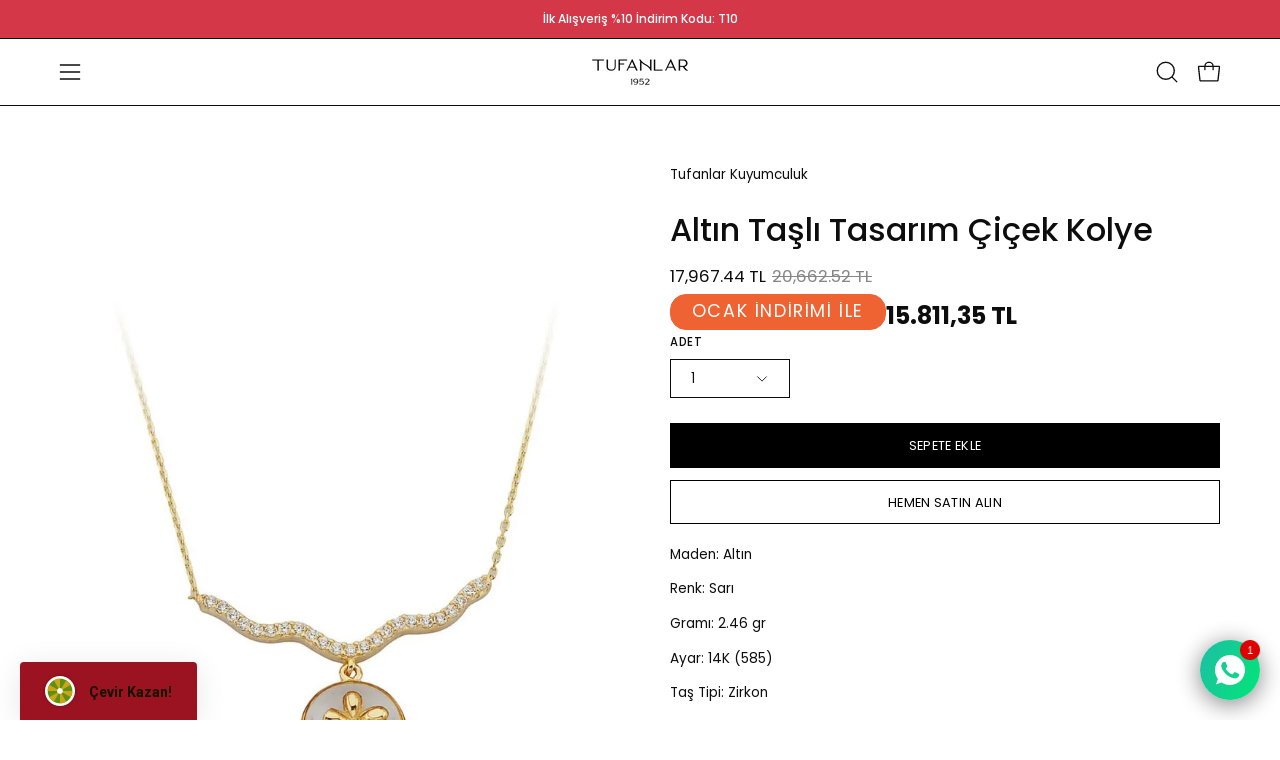

--- FILE ---
content_type: text/html; charset=utf-8
request_url: https://tufanlarkuyumculuk.com.tr/products/altin-tasli-tasarim-cicek-kolye
body_size: 78565
content:
<!doctype html>
<html class="no-js no-touch" lang="tr">
<head>  <meta charset="utf-8">
<meta name="google-site-verification" content="google-site-verification=-QyXhYqK_C4kaq1xIfmPB3MJJHmR61kFPWYe-QTzaG4"/>


<!-- Google Tag Manager -->
<script>(function(w,d,s,l,i){w[l]=w[l]||[];w[l].push({'gtm.start':
new Date().getTime(),event:'gtm.js'});var f=d.getElementsByTagName(s)[0],
j=d.createElement(s),dl=l!='dataLayer'?'&l='+l:'';j.async=true;j.src=
'https://www.googletagmanager.com/gtm.js?id='+i+dl;f.parentNode.insertBefore(j,f);
})(window,document,'script','dataLayer','GTM-5V9BDSH');</script>
<!-- End Google Tag Manager -->
  
  <meta http-equiv='X-UA-Compatible' content='IE=edge'>
  <meta name="viewport" content="width=device-width, height=device-height, initial-scale=1.0, minimum-scale=1.0">
  <link rel="canonical" href="https://tufanlarkuyumculuk.com.tr/products/altin-tasli-tasarim-cicek-kolye" />
  <link rel="preconnect" href="https://cdn.shopify.com" crossorigin>
  <link rel="preconnect" href="https://fonts.shopify.com" crossorigin>
  <link rel="preconnect" href="https://monorail-edge.shopifysvc.com" crossorigin>

  <link href="//tufanlarkuyumculuk.com.tr/cdn/shop/t/42/assets/theme.css?v=122551858122560187251759503199" as="style" rel="preload">
  <link href="//tufanlarkuyumculuk.com.tr/cdn/shop/t/42/assets/vendor.js?v=74877493214922022811759485595" as="script" rel="preload">
  <link href="//tufanlarkuyumculuk.com.tr/cdn/shop/t/42/assets/theme.js?v=163296800010369459161765367435" as="script" rel="preload">

  <link rel="preload" as="image" href="//tufanlarkuyumculuk.com.tr/cdn/shop/t/42/assets/loading.svg?v=91665432863842511931759485595"><style data-shopify>:root { --loader-image-size: 150px; }:root { --loader-image-size: 320px; }html:not(.is-loading) .loading-overlay { opacity: 0; visibility: hidden; pointer-events: none; }
    .loading-overlay { position: fixed; top: 0; left: 0; z-index: 99999; width: 100vw; height: 100vh; display: flex; align-items: center; justify-content: center; background: var(--bg); transition: opacity 0.3s ease-out, visibility 0s linear 0.3s; }
    .loading-overlay .loader__image--fallback { width: 320px; height: 100%; background: var(--loader-image) no-repeat center center/contain; }
    .loader__image__holder { position: absolute; top: 0; left: 0; width: 100%; height: 100%; font-size: 0; display: flex; align-items: center; justify-content: center; animation: pulse-loading 2s infinite ease-in-out; }
    .loader__image { max-width: 150px; height: auto; object-fit: contain; }</style><script>
// MinimateApps tarafindan eklenmistir. Sayfa yuklenir yuklenmez, zorunlu alanin kontrol edilmesi amaciyla konmustur.
let retryCount = 0;
const maxRetries = 8; // Maximum number of retries
const retryInterval = 300; // Retry every 300ms

// Function to check if the hidden input has a value
function checkHiddenInput(hiddenInput) {
    return hiddenInput.value !== '';
}

// Function to add the error message div
function addErrorMessageDiv() {
    const errorDiv = document.createElement('div');
    errorDiv.id = 'minimate-error-container';
    errorDiv.innerHTML = `
        <div style="position: fixed; z-index: 999; left: 0px; top: 0px; width: 100%; height: 100%; overflow: auto; background-color: rgba(0, 0, 0, 0.5); display: flex; justify-content: center; align-items: center; flex-direction: column; padding: 20px;">
            <div style="background-color: rgb(255, 255, 255); margin: 15% auto; padding: 20px; border-radius: 8px; width: fit-content; min-width: 200px; max-width: 60%; text-align: center;">
                <div id="minimate-error-close" style="color: rgb(170, 170, 170); text-align: right; font-size: 28px; font-weight: bold; cursor: pointer;">×</div>
                <p id="minimate-error-message" style="color: black; font-size: 16px; margin-bottom: 1rem;">Ölçünüzü Belirtmeyi Unutmayın</p>
            </div>
        </div>
    `;
    document.body.appendChild(errorDiv);
    console.log('Error message div added');

    // Add click event listener to the close button
    const closeButton = document.getElementById('minimate-error-close');
    closeButton.addEventListener('click', function() {
        errorDiv.remove();
        console.log('Error message closed');
    });
}

function initializeScript() {
    const hiddenInput = document.querySelector('input[name="properties[Yüzük Ölçünüz]"]');
    const addToCartButton = document.querySelector('.product__submit__add');
    const form = document.querySelector('form[id^="AddToCartForm--template"]');

    if (!hiddenInput || !addToCartButton || !form) {
        retryCount++;
        if (retryCount < maxRetries) {
            console.log(`Required elements not found. Retry attempt ${retryCount} of ${maxRetries} in ${retryInterval}ms.`);
            setTimeout(initializeScript, retryInterval);
        } else {
            console.log('Max retries reached. Script initialization aborted.');
        }
        return;
    }

    console.log('Required elements found. Initializing...');

    function handleSubmission(event) {
        console.log('Submission attempt detected');
        if (!checkHiddenInput(hiddenInput)) {
            event.preventDefault();
            event.stopPropagation();
            console.log('Form submission prevented due to missing size');
            if (!document.getElementById('minimate-error-container')) {
                addErrorMessageDiv();
            }
        } else {
            const errorContainer = document.getElementById('minimate-error-container');
            if (errorContainer) {
                errorContainer.remove();
            }
        }
    }

    // Add click event listener to Add to Cart button
    addToCartButton.addEventListener('click', handleSubmission);

    // Add submit event listener to the form
    form.addEventListener('submit', handleSubmission);

    console.log('Script fully initialized');
}

initializeScript();
console.log('Script loaded, starting initialization process');
</script>

  <script>
    const loadingAppearance = "once";
    const loaded = sessionStorage.getItem('loaded');

    if (loadingAppearance === 'once') {
      if (loaded === null) {
        sessionStorage.setItem('loaded', true);
        document.documentElement.classList.add('is-loading');
      }
    } else {
      document.documentElement.classList.add('is-loading');
    }
  </script><link rel="shortcut icon" href="//tufanlarkuyumculuk.com.tr/cdn/shop/files/dairelogo_1_32x32.png?v=1730814786" type="image/png" />
  <title>Altın Taşlı Tasarım Çiçek Kolye &ndash; Tufanlar Kuyumculuk</title><meta name="description" content="Maden: Altın Renk: Sarı Gramı: 2.46 gr Ayar: 14K (585) Taş Tipi: Zirkon Ürün Kodu: G10926 Ürünlerimizin tamamı el yapımı olduğu için belirtilen ağırlık (+/-) %5 sapma oluşabilmektedir."><link rel="preload" as="font" href="//tufanlarkuyumculuk.com.tr/cdn/fonts/poppins/poppins_n4.0ba78fa5af9b0e1a374041b3ceaadf0a43b41362.woff2" type="font/woff2" crossorigin><link rel="preload" as="font" href="//tufanlarkuyumculuk.com.tr/cdn/fonts/poppins/poppins_n5.ad5b4b72b59a00358afc706450c864c3c8323842.woff2" type="font/woff2" crossorigin>

<meta property="og:site_name" content="Tufanlar Kuyumculuk">
<meta property="og:url" content="https://tufanlarkuyumculuk.com.tr/products/altin-tasli-tasarim-cicek-kolye">
<meta property="og:title" content="Altın Taşlı Tasarım Çiçek Kolye">
<meta property="og:type" content="product">
<meta property="og:description" content="Maden: Altın Renk: Sarı Gramı: 2.46 gr Ayar: 14K (585) Taş Tipi: Zirkon Ürün Kodu: G10926 Ürünlerimizin tamamı el yapımı olduğu için belirtilen ağırlık (+/-) %5 sapma oluşabilmektedir."><meta property="og:image" content="http://tufanlarkuyumculuk.com.tr/cdn/shop/files/altin-tasli-tasarim-cicek-kolye-5355.jpg?v=1761040947">
  <meta property="og:image:secure_url" content="https://tufanlarkuyumculuk.com.tr/cdn/shop/files/altin-tasli-tasarim-cicek-kolye-5355.jpg?v=1761040947">
  <meta property="og:image:width" content="920">
  <meta property="og:image:height" content="1380"><meta property="og:price:amount" content="17,967.44">
  <meta property="og:price:currency" content="TRY"><meta name="twitter:card" content="summary_large_image">
<meta name="twitter:title" content="Altın Taşlı Tasarım Çiçek Kolye">
<meta name="twitter:description" content="Maden: Altın Renk: Sarı Gramı: 2.46 gr Ayar: 14K (585) Taş Tipi: Zirkon Ürün Kodu: G10926 Ürünlerimizin tamamı el yapımı olduğu için belirtilen ağırlık (+/-) %5 sapma oluşabilmektedir."><style data-shopify>@font-face {
  font-family: Poppins;
  font-weight: 500;
  font-style: normal;
  font-display: swap;
  src: url("//tufanlarkuyumculuk.com.tr/cdn/fonts/poppins/poppins_n5.ad5b4b72b59a00358afc706450c864c3c8323842.woff2") format("woff2"),
       url("//tufanlarkuyumculuk.com.tr/cdn/fonts/poppins/poppins_n5.33757fdf985af2d24b32fcd84c9a09224d4b2c39.woff") format("woff");
}

@font-face {
  font-family: Poppins;
  font-weight: 400;
  font-style: normal;
  font-display: swap;
  src: url("//tufanlarkuyumculuk.com.tr/cdn/fonts/poppins/poppins_n4.0ba78fa5af9b0e1a374041b3ceaadf0a43b41362.woff2") format("woff2"),
       url("//tufanlarkuyumculuk.com.tr/cdn/fonts/poppins/poppins_n4.214741a72ff2596839fc9760ee7a770386cf16ca.woff") format("woff");
}

@font-face {
  font-family: Poppins;
  font-weight: 200;
  font-style: normal;
  font-display: swap;
  src: url("//tufanlarkuyumculuk.com.tr/cdn/fonts/poppins/poppins_n2.99893b093cc6b797a8baf99180056d9e77320b68.woff2") format("woff2"),
       url("//tufanlarkuyumculuk.com.tr/cdn/fonts/poppins/poppins_n2.c218f0380a81801a28158673003c167a54d2d69c.woff") format("woff");
}



  @font-face {
  font-family: Poppins;
  font-weight: 600;
  font-style: normal;
  font-display: swap;
  src: url("//tufanlarkuyumculuk.com.tr/cdn/fonts/poppins/poppins_n6.aa29d4918bc243723d56b59572e18228ed0786f6.woff2") format("woff2"),
       url("//tufanlarkuyumculuk.com.tr/cdn/fonts/poppins/poppins_n6.5f815d845fe073750885d5b7e619ee00e8111208.woff") format("woff");
}




  @font-face {
  font-family: Poppins;
  font-weight: 100;
  font-style: normal;
  font-display: swap;
  src: url("//tufanlarkuyumculuk.com.tr/cdn/fonts/poppins/poppins_n1.91f1f2f2f3840810961af59e3a012dcc97d8ef59.woff2") format("woff2"),
       url("//tufanlarkuyumculuk.com.tr/cdn/fonts/poppins/poppins_n1.58d050ae3fe39914ce84b159a8c37ae874d01bfc.woff") format("woff");
}




  @font-face {
  font-family: Poppins;
  font-weight: 700;
  font-style: normal;
  font-display: swap;
  src: url("//tufanlarkuyumculuk.com.tr/cdn/fonts/poppins/poppins_n7.56758dcf284489feb014a026f3727f2f20a54626.woff2") format("woff2"),
       url("//tufanlarkuyumculuk.com.tr/cdn/fonts/poppins/poppins_n7.f34f55d9b3d3205d2cd6f64955ff4b36f0cfd8da.woff") format("woff");
}




  @font-face {
  font-family: Poppins;
  font-weight: 100;
  font-style: normal;
  font-display: swap;
  src: url("//tufanlarkuyumculuk.com.tr/cdn/fonts/poppins/poppins_n1.91f1f2f2f3840810961af59e3a012dcc97d8ef59.woff2") format("woff2"),
       url("//tufanlarkuyumculuk.com.tr/cdn/fonts/poppins/poppins_n1.58d050ae3fe39914ce84b159a8c37ae874d01bfc.woff") format("woff");
}




  @font-face {
  font-family: Poppins;
  font-weight: 500;
  font-style: normal;
  font-display: swap;
  src: url("//tufanlarkuyumculuk.com.tr/cdn/fonts/poppins/poppins_n5.ad5b4b72b59a00358afc706450c864c3c8323842.woff2") format("woff2"),
       url("//tufanlarkuyumculuk.com.tr/cdn/fonts/poppins/poppins_n5.33757fdf985af2d24b32fcd84c9a09224d4b2c39.woff") format("woff");
}




  @font-face {
  font-family: Poppins;
  font-weight: 400;
  font-style: italic;
  font-display: swap;
  src: url("//tufanlarkuyumculuk.com.tr/cdn/fonts/poppins/poppins_i4.846ad1e22474f856bd6b81ba4585a60799a9f5d2.woff2") format("woff2"),
       url("//tufanlarkuyumculuk.com.tr/cdn/fonts/poppins/poppins_i4.56b43284e8b52fc64c1fd271f289a39e8477e9ec.woff") format("woff");
}




  @font-face {
  font-family: Poppins;
  font-weight: 700;
  font-style: italic;
  font-display: swap;
  src: url("//tufanlarkuyumculuk.com.tr/cdn/fonts/poppins/poppins_i7.42fd71da11e9d101e1e6c7932199f925f9eea42d.woff2") format("woff2"),
       url("//tufanlarkuyumculuk.com.tr/cdn/fonts/poppins/poppins_i7.ec8499dbd7616004e21155106d13837fff4cf556.woff") format("woff");
}




  @font-face {
  font-family: Poppins;
  font-weight: 300;
  font-style: normal;
  font-display: swap;
  src: url("//tufanlarkuyumculuk.com.tr/cdn/fonts/poppins/poppins_n3.05f58335c3209cce17da4f1f1ab324ebe2982441.woff2") format("woff2"),
       url("//tufanlarkuyumculuk.com.tr/cdn/fonts/poppins/poppins_n3.6971368e1f131d2c8ff8e3a44a36b577fdda3ff5.woff") format("woff");
}


:root {--COLOR-PRIMARY-OPPOSITE: #ffffff;
  --COLOR-PRIMARY-OPPOSITE-ALPHA-20: rgba(255, 255, 255, 0.2);
  --COLOR-PRIMARY-LIGHTEN-DARKEN-ALPHA-20: rgba(26, 26, 26, 0.2);
  --COLOR-PRIMARY-LIGHTEN-DARKEN-ALPHA-30: rgba(26, 26, 26, 0.3);

  --PRIMARY-BUTTONS-COLOR-BG: #000000;
  --PRIMARY-BUTTONS-COLOR-TEXT: #ffffff;
  --PRIMARY-BUTTONS-COLOR-BORDER: #000000;

  --PRIMARY-BUTTONS-COLOR-LIGHTEN-DARKEN: #1a1a1a;

  --PRIMARY-BUTTONS-COLOR-ALPHA-05: rgba(0, 0, 0, 0.05);
  --PRIMARY-BUTTONS-COLOR-ALPHA-10: rgba(0, 0, 0, 0.1);
  --PRIMARY-BUTTONS-COLOR-ALPHA-50: rgba(0, 0, 0, 0.5);--COLOR-SECONDARY-OPPOSITE: #000000;
  --COLOR-SECONDARY-OPPOSITE-ALPHA-20: rgba(0, 0, 0, 0.2);
  --COLOR-SECONDARY-LIGHTEN-DARKEN-ALPHA-20: rgba(230, 230, 230, 0.2);
  --COLOR-SECONDARY-LIGHTEN-DARKEN-ALPHA-30: rgba(230, 230, 230, 0.3);

  --SECONDARY-BUTTONS-COLOR-BG: #ffffff;
  --SECONDARY-BUTTONS-COLOR-TEXT: #000000;
  --SECONDARY-BUTTONS-COLOR-BORDER: #ffffff;

  --SECONDARY-BUTTONS-COLOR-ALPHA-05: rgba(255, 255, 255, 0.05);
  --SECONDARY-BUTTONS-COLOR-ALPHA-10: rgba(255, 255, 255, 0.1);
  --SECONDARY-BUTTONS-COLOR-ALPHA-50: rgba(255, 255, 255, 0.5);--OUTLINE-BUTTONS-PRIMARY-BG: transparent;
  --OUTLINE-BUTTONS-PRIMARY-TEXT: #000000;
  --OUTLINE-BUTTONS-PRIMARY-BORDER: #000000;
  --OUTLINE-BUTTONS-PRIMARY-BG-HOVER: rgba(26, 26, 26, 0.2);

  --OUTLINE-BUTTONS-SECONDARY-BG: transparent;
  --OUTLINE-BUTTONS-SECONDARY-TEXT: #ffffff;
  --OUTLINE-BUTTONS-SECONDARY-BORDER: #ffffff;
  --OUTLINE-BUTTONS-SECONDARY-BG-HOVER: rgba(230, 230, 230, 0.2);

  --OUTLINE-BUTTONS-WHITE-BG: transparent;
  --OUTLINE-BUTTONS-WHITE-TEXT: #ffffff;
  --OUTLINE-BUTTONS-WHITE-BORDER: #ffffff;

  --OUTLINE-BUTTONS-BLACK-BG: transparent;
  --OUTLINE-BUTTONS-BLACK-TEXT: #000000;
  --OUTLINE-BUTTONS-BLACK-BORDER: #000000;--OUTLINE-SOLID-BUTTONS-PRIMARY-BG: #000000;
  --OUTLINE-SOLID-BUTTONS-PRIMARY-TEXT: #ffffff;
  --OUTLINE-SOLID-BUTTONS-PRIMARY-BORDER: #ffffff;
  --OUTLINE-SOLID-BUTTONS-PRIMARY-BG-HOVER: rgba(255, 255, 255, 0.2);

  --OUTLINE-SOLID-BUTTONS-SECONDARY-BG: #ffffff;
  --OUTLINE-SOLID-BUTTONS-SECONDARY-TEXT: #000000;
  --OUTLINE-SOLID-BUTTONS-SECONDARY-BORDER: #000000;
  --OUTLINE-SOLID-BUTTONS-SECONDARY-BG-HOVER: rgba(0, 0, 0, 0.2);

  --OUTLINE-SOLID-BUTTONS-WHITE-BG: #ffffff;
  --OUTLINE-SOLID-BUTTONS-WHITE-TEXT: #000000;
  --OUTLINE-SOLID-BUTTONS-WHITE-BORDER: #000000;

  --OUTLINE-SOLID-BUTTONS-BLACK-BG: #000000;
  --OUTLINE-SOLID-BUTTONS-BLACK-TEXT: #ffffff;
  --OUTLINE-SOLID-BUTTONS-BLACK-BORDER: #ffffff;--COLOR-HEADING: #0d0d0d;
  --COLOR-TEXT: #0d0d0d;
  --COLOR-TEXT-DARKEN: #000000;
  --COLOR-TEXT-LIGHTEN: #404040;
  --COLOR-TEXT-ALPHA-5: rgba(13, 13, 13, 0.05);
  --COLOR-TEXT-ALPHA-8: rgba(13, 13, 13, 0.08);
  --COLOR-TEXT-ALPHA-10: rgba(13, 13, 13, 0.1);
  --COLOR-TEXT-ALPHA-15: rgba(13, 13, 13, 0.15);
  --COLOR-TEXT-ALPHA-20: rgba(13, 13, 13, 0.2);
  --COLOR-TEXT-ALPHA-25: rgba(13, 13, 13, 0.25);
  --COLOR-TEXT-ALPHA-50: rgba(13, 13, 13, 0.5);
  --COLOR-TEXT-ALPHA-60: rgba(13, 13, 13, 0.6);
  --COLOR-TEXT-ALPHA-85: rgba(13, 13, 13, 0.85);

  --COLOR-BG: #ffffff;
  --COLOR-BG-ALPHA-25: rgba(255, 255, 255, 0.25);
  --COLOR-BG-ALPHA-35: rgba(255, 255, 255, 0.35);
  --COLOR-BG-ALPHA-60: rgba(255, 255, 255, 0.6);
  --COLOR-BG-ALPHA-65: rgba(255, 255, 255, 0.65);
  --COLOR-BG-ALPHA-85: rgba(255, 255, 255, 0.85);
  --COLOR-BG-OVERLAY: rgba(255, 255, 255, 0.75);
  --COLOR-BG-DARKEN: #e6e6e6;
  --COLOR-BG-LIGHTEN-DARKEN: #e6e6e6;
  --COLOR-BG-LIGHTEN-DARKEN-SHIMMER-BG: #fafafa;
  --COLOR-BG-LIGHTEN-DARKEN-SHIMMER-EFFECT: #f5f5f5;
  --COLOR-BG-LIGHTEN-DARKEN-FOREGROUND: #f7f7f7;
  --COLOR-BG-LIGHTEN-DARKEN-SEARCH-LOADER: #cccccc;
  --COLOR-BG-LIGHTEN-DARKEN-SEARCH-LOADER-LINE: #e6e6e6;
  --COLOR-BG-LIGHTEN-DARKEN-2: #cdcdcd;
  --COLOR-BG-LIGHTEN-DARKEN-3: #b3b3b3;
  --COLOR-BG-LIGHTEN-DARKEN-4: #9a9a9a;
  --COLOR-BG-LIGHTEN-DARKEN-CONTRAST: #b3b3b3;
  --COLOR-BG-LIGHTEN-DARKEN-CONTRAST-2: #999999;
  --COLOR-BG-LIGHTEN-DARKEN-CONTRAST-3: #808080;
  --COLOR-BG-LIGHTEN-DARKEN-CONTRAST-4: #666666;

  --COLOR-BG-SECONDARY: #F1EFE8;
  --COLOR-BG-SECONDARY-LIGHTEN-DARKEN: #ded9c8;
  --COLOR-BG-SECONDARY-LIGHTEN-DARKEN-CONTRAST: #887c52;

  --COLOR-INPUT-BG: #ffffff;

  --COLOR-ACCENT: #d91a1a;
  --COLOR-ACCENT-TEXT: #fff;

  --COLOR-BORDER: #0d6e70;
  --COLOR-BORDER-ALPHA-15: rgba(13, 110, 112, 0.15);
  --COLOR-BORDER-ALPHA-30: rgba(13, 110, 112, 0.3);
  --COLOR-BORDER-ALPHA-50: rgba(13, 110, 112, 0.5);
  --COLOR-BORDER-ALPHA-65: rgba(13, 110, 112, 0.65);
  --COLOR-BORDER-LIGHTEN-DARKEN: #2fe3e7;
  --COLOR-BORDER-HAIRLINE: #f7f7f7;

  --COLOR-SALE-BG: #004ac7;
  --COLOR-SALE-TEXT: #ffffff;
  --COLOR-CUSTOM-BG: #0d6e70;
  --COLOR-CUSTOM-TEXT: #ffffff;
  --COLOR-SOLD-BG: #0d0d0d;
  --COLOR-SOLD-TEXT: #000000;
  --COLOR-SAVING-BG: #ffffff;
  --COLOR-SAVING-TEXT: #ffffff;

  --COLOR-WHITE-BLACK: fff;
  --COLOR-BLACK-WHITE: #000;
  --COLOR-BLACK-WHITE-ALPHA-25: rgba(0, 0, 0, 0.25);--COLOR-DISABLED-GREY: rgba(13, 13, 13, 0.05);
  --COLOR-DISABLED-GREY-DARKEN: rgba(13, 13, 13, 0.45);
  --COLOR-ERROR: #D02E2E;
  --COLOR-ERROR-BG: #f3cbcb;
  --COLOR-SUCCESS: #56AD6A;
  --COLOR-SUCCESS-BG: #ECFEF0;
  --COLOR-WARN: #ECBD5E;
  --COLOR-TRANSPARENT: rgba(255, 255, 255, 0);

  --COLOR-WHITE: #ffffff;
  --COLOR-WHITE-DARKEN: #f2f2f2;
  --COLOR-WHITE-ALPHA-10: rgba(255, 255, 255, 0.1);
  --COLOR-WHITE-ALPHA-20: rgba(255, 255, 255, 0.2);
  --COLOR-WHITE-ALPHA-25: rgba(255, 255, 255, 0.25);
  --COLOR-WHITE-ALPHA-50: rgba(255, 255, 255, 0.5);
  --COLOR-WHITE-ALPHA-60: rgba(255, 255, 255, 0.6);
  --COLOR-BLACK: #000000;
  --COLOR-BLACK-LIGHTEN: #1a1a1a;
  --COLOR-BLACK-ALPHA-10: rgba(0, 0, 0, 0.1);
  --COLOR-BLACK-ALPHA-20: rgba(0, 0, 0, 0.2);
  --COLOR-BLACK-ALPHA-25: rgba(0, 0, 0, 0.25);
  --COLOR-BLACK-ALPHA-50: rgba(0, 0, 0, 0.5);
  --COLOR-BLACK-ALPHA-60: rgba(0, 0, 0, 0.6);--FONT-STACK-BODY: Poppins, sans-serif;
  --FONT-STYLE-BODY: normal;
  --FONT-STYLE-BODY-ITALIC: italic;
  --FONT-ADJUST-BODY: 0.95;

  --FONT-WEIGHT-BODY: 400;
  --FONT-WEIGHT-BODY-LIGHT: 100;
  --FONT-WEIGHT-BODY-MEDIUM: 700;
  --FONT-WEIGHT-BODY-BOLD: 500;

  --FONT-STACK-HEADING: Poppins, sans-serif;
  --FONT-STYLE-HEADING: normal;
  --FONT-STYLE-HEADING-ITALIC: italic;
  --FONT-ADJUST-HEADING: 1.0;

  --FONT-WEIGHT-HEADING: 500;
  --FONT-WEIGHT-HEADING-LIGHT: 100;
  --FONT-WEIGHT-HEADING-MEDIUM: 700;
  --FONT-WEIGHT-HEADING-BOLD: 600;

  --FONT-STACK-NAV: Poppins, sans-serif;
  --FONT-STYLE-NAV: normal;
  --FONT-STYLE-NAV-ITALIC: italic;
  --FONT-ADJUST-NAV: 0.85;
  --FONT-ADJUST-NAV-TOP-LEVEL: 0.75;

  --FONT-WEIGHT-NAV: 400;
  --FONT-WEIGHT-NAV-LIGHT: 100;
  --FONT-WEIGHT-NAV-MEDIUM: 700;
  --FONT-WEIGHT-NAV-BOLD: 500;

  --FONT-ADJUST-PRODUCT-GRID: 1.0;

  --FONT-STACK-BUTTON: Poppins, sans-serif;
  --FONT-STYLE-BUTTON: normal;
  --FONT-STYLE-BUTTON-ITALIC: italic;
  --FONT-ADJUST-BUTTON: 0.8;

  --FONT-WEIGHT-BUTTON: 400;
  --FONT-WEIGHT-BUTTON-MEDIUM: 700;
  --FONT-WEIGHT-BUTTON-BOLD: 500;

  --FONT-STACK-SUBHEADING: Poppins, sans-serif;
  --FONT-STYLE-SUBHEADING: normal;
  --FONT-ADJUST-SUBHEADING: 1.0;

  --FONT-WEIGHT-SUBHEADING: 200;
  --FONT-WEIGHT-SUBHEADING-BOLD: 300;

  --FONT-STACK-LABEL: Poppins, sans-serif;
  --FONT-STYLE-LABEL: normal;
  --FONT-ADJUST-LABEL: 0.65;

  --FONT-WEIGHT-LABEL: 500;

  --LETTER-SPACING-NAV: 0.0em;
  --LETTER-SPACING-SUBHEADING: 0.0em;
  --LETTER-SPACING-BUTTON: 0.025em;
  --LETTER-SPACING-LABEL: 0.05em;

  --BUTTON-TEXT-CAPS: uppercase;
  --HEADING-TEXT-CAPS: none;
  --SUBHEADING-TEXT-CAPS: none;
  --LABEL-TEXT-CAPS: uppercase;--FONT-SIZE-INPUT: 1rem;--RADIUS: 0px;
  --RADIUS-SMALL: 0px;
  --RADIUS-TINY: 0px;
  --RADIUS-BADGE: 0px;
  --RADIUS-CHECKBOX: 0px;
  --RADIUS-TEXTAREA: 0px;--PRODUCT-MEDIA-PADDING-TOP: 120.0%;--BORDER-WIDTH: 1px;--STROKE-WIDTH: 12px;--SITE-WIDTH: 1440px;
  --SITE-WIDTH-NARROW: 840px;--COLOR-UPSELLS-BG: #F1EFE8;
  --COLOR-UPSELLS-TEXT: #0B0B0B;
  --COLOR-UPSELLS-TEXT-LIGHTEN: #3e3e3e;
  --COLOR-UPSELLS-DISABLED-GREY-DARKEN: rgba(11, 11, 11, 0.45);
  --UPSELLS-HEIGHT: 130px;
  --UPSELLS-IMAGE-WIDTH: 20%;--ICON-ARROW-RIGHT: url( "//tufanlarkuyumculuk.com.tr/cdn/shop/t/42/assets/icon-arrow-right.svg?v=99859212757265680021759485595" );--loading-svg: url( "//tufanlarkuyumculuk.com.tr/cdn/shop/t/42/assets/loading.svg?v=91665432863842511931759485595" );
  --icon-check: url( "//tufanlarkuyumculuk.com.tr/cdn/shop/t/42/assets/icon-check.svg?v=175316081881880408121759485595" );
  --icon-check-swatch: url( "//tufanlarkuyumculuk.com.tr/cdn/shop/t/42/assets/icon-check-swatch.svg?v=131897745589030387781759485595" );
  --icon-zoom-in: url( "//tufanlarkuyumculuk.com.tr/cdn/shop/t/42/assets/icon-zoom-in.svg?v=157433013461716915331759485595" );
  --icon-zoom-out: url( "//tufanlarkuyumculuk.com.tr/cdn/shop/t/42/assets/icon-zoom-out.svg?v=164909107869959372931759485595" );--collection-sticky-bar-height: 0px;
  --collection-image-padding-top: 60%;

  --drawer-width: 400px;
  --drawer-transition: transform 0.4s cubic-bezier(0.46, 0.01, 0.32, 1);--gutter: 60px;
  --gutter-mobile: 20px;
  --grid-gutter: 20px;
  --grid-gutter-mobile: 35px;--inner: 20px;
  --inner-tablet: 18px;
  --inner-mobile: 16px;--grid: repeat(3, minmax(0, 1fr));
  --grid-tablet: repeat(3, minmax(0, 1fr));
  --grid-mobile: repeat(2, minmax(0, 1fr));
  --megamenu-grid: repeat(4, minmax(0, 1fr));
  --grid-row: 1 / span 3;--scrollbar-width: 0px;--overlay: #000;
  --overlay-opacity: 1;--swatch-width: 38px;
  --swatch-height: 26px;
  --swatch-size: 32px;
  --swatch-size-mobile: 30px;

  
  --move-offset: 20px;

  
  --autoplay-speed: 2200ms;

  

    --filter-bg: 1.0;
    --product-filter-bg: 1.0;}</style><link href="//tufanlarkuyumculuk.com.tr/cdn/shop/t/42/assets/theme.css?v=122551858122560187251759503199" rel="stylesheet" type="text/css" media="all" /><script type="text/javascript">
    if (window.MSInputMethodContext && document.documentMode) {
      var scripts = document.getElementsByTagName('script')[0];
      var polyfill = document.createElement("script");
      polyfill.defer = true;
      polyfill.src = "//tufanlarkuyumculuk.com.tr/cdn/shop/t/42/assets/ie11.js?v=164037955086922138091759485595";

      scripts.parentNode.insertBefore(polyfill, scripts);

      document.documentElement.classList.add('ie11');
    } else {
      document.documentElement.className = document.documentElement.className.replace('no-js', 'js');
    }

    let root = '/';
    if (root[root.length - 1] !== '/') {
      root = `${root}/`;
    }

    window.theme = {
      routes: {
        root: root,
        cart_url: "\/cart",
        cart_add_url: "\/cart\/add",
        cart_change_url: "\/cart\/change",
        shop_url: "https:\/\/tufanlarkuyumculuk.com.tr",
        searchUrl: '/search',
        predictiveSearchUrl: '/search/suggest',
        product_recommendations_url: "\/recommendations\/products"
      },
      assets: {
        photoswipe: '//tufanlarkuyumculuk.com.tr/cdn/shop/t/42/assets/photoswipe.js?v=162613001030112971491759485595',
        smoothscroll: '//tufanlarkuyumculuk.com.tr/cdn/shop/t/42/assets/smoothscroll.js?v=37906625415260927261759485595',
        no_image: "//tufanlarkuyumculuk.com.tr/cdn/shopifycloud/storefront/assets/no-image-2048-a2addb12_1024x.gif",
        swatches: '//tufanlarkuyumculuk.com.tr/cdn/shop/t/42/assets/swatches.json?v=108341084980828767351759485595',
        base: "//tufanlarkuyumculuk.com.tr/cdn/shop/t/42/assets/"
      },
      strings: {
        add_to_cart: "Sepete Ekle",
        cart_acceptance_error: "Koşulları ve bilgilendirme formunu onaylamalısınız.",
        cart_empty: "Sepetiniz boş.",
        cart_price: "Fiyat",
        cart_quantity: "Adet",
        cart_items_one: "{{ count }} ürün",
        cart_items_many: "{{ count }} ürün",
        cart_title: "Sepet",
        cart_total: "Toplam",
        continue_shopping: "Alışverişe Devam Et",
        free: "Ücretsiz",
        limit_error: "Seçtiğiniz üründen yeterli sayıda stok yok.",
        preorder: "Ön Sipariş",
        remove: "Kaldır",
        sale_badge_text: "İndirim",
        saving_badge: "{{ discount }} İndirim",
        saving_up_to_badge: "{{ discount }} İndirim",
        sold_out: "Tükendi",
        subscription: "Takip et",
        unavailable: "Kullanım Dışı",
        unit_price_label: "Birim Fiyat",
        unit_price_separator: "\/",
        zero_qty_error: "Adet sıfır olamaz.",
        delete_confirm: "Bu adresi silme işlemini onaylıyor musunuz?",
        newsletter_product_availability: "Ürün ulaşılabilir olduğunda bana haber ver"
      },
      icons: {
        plus: '<svg aria-hidden="true" focusable="false" role="presentation" class="icon icon-toggle-plus" viewBox="0 0 192 192"><path d="M30 96h132M96 30v132" stroke="currentColor" stroke-linecap="round" stroke-linejoin="round"/></svg>',
        minus: '<svg aria-hidden="true" focusable="false" role="presentation" class="icon icon-toggle-minus" viewBox="0 0 192 192"><path d="M30 96h132" stroke="currentColor" stroke-linecap="round" stroke-linejoin="round"/></svg>',
        close: '<svg aria-hidden="true" focusable="false" role="presentation" class="icon icon-close" viewBox="0 0 192 192"><path d="M150 42 42 150M150 150 42 42" stroke="currentColor" stroke-linecap="round" stroke-linejoin="round"/></svg>'
      },
      settings: {
        animations: false,
        cartType: "page",
        enableAcceptTerms: false,
        enableInfinityScroll: false,
        enablePaymentButton: false,
        gridImageSize: "cover",
        gridImageAspectRatio: 1.2,
        mobileMenuBehaviour: "link",
        productGridHover: "image",
        savingBadgeType: "percentage",
        showSaleBadge: false,
        showSoldBadge: true,
        showSavingBadge: false,
        quickBuy: "quick_buy",
        suggestArticles: false,
        suggestCollections: true,
        suggestProducts: true,
        suggestPages: false,
        suggestionsResultsLimit: 10,
        currency_code_enable: false,
        hideInventoryCount: true,
        enableColorSwatchesCollection: true,
      },
      sizes: {
        mobile: 480,
        small: 768,
        large: 1024,
        widescreen: 1440
      },
      moneyFormat: "{{amount}} TL",
      moneyWithCurrencyFormat: "{{amount}} TL",
      subtotal: 0,
      info: {
        name: 'Palo Alto'
      },
      version: '5.6.0'
    };
    window.PaloAlto = window.PaloAlto || {};
    window.slate = window.slate || {};
    window.isHeaderTransparent = false;
    window.stickyHeaderHeight = 60;
    window.lastWindowWidth = window.innerWidth || document.documentElement.clientWidth;
  </script><script src="//tufanlarkuyumculuk.com.tr/cdn/shop/t/42/assets/vendor.js?v=74877493214922022811759485595" defer="defer"></script>
  <script src="//tufanlarkuyumculuk.com.tr/cdn/shop/t/42/assets/theme.js?v=163296800010369459161765367435" defer="defer"></script><script>window.performance && window.performance.mark && window.performance.mark('shopify.content_for_header.start');</script><meta id="shopify-digital-wallet" name="shopify-digital-wallet" content="/51172278439/digital_wallets/dialog">
<link rel="alternate" hreflang="x-default" href="https://tufanlarkuyumculuk.com.tr/products/altin-tasli-tasarim-cicek-kolye">
<link rel="alternate" hreflang="tr" href="https://tufanlarkuyumculuk.com.tr/products/altin-tasli-tasarim-cicek-kolye">
<link rel="alternate" hreflang="en" href="https://tufanlarkuyumculuk.com.tr/en/products/altin-tasli-tasarim-cicek-kolye">
<link rel="alternate" type="application/json+oembed" href="https://tufanlarkuyumculuk.com.tr/products/altin-tasli-tasarim-cicek-kolye.oembed">
<script async="async" src="/checkouts/internal/preloads.js?locale=tr-TR"></script>
<script id="shopify-features" type="application/json">{"accessToken":"aa4edac1922b8eb84689f1772f5fb35f","betas":["rich-media-storefront-analytics"],"domain":"tufanlarkuyumculuk.com.tr","predictiveSearch":true,"shopId":51172278439,"locale":"tr"}</script>
<script>var Shopify = Shopify || {};
Shopify.shop = "tufanlarkuyumculuk.myshopify.com";
Shopify.locale = "tr";
Shopify.currency = {"active":"TRY","rate":"1.0"};
Shopify.country = "TR";
Shopify.theme = {"name":"Testing Discount Depot","id":148129546407,"schema_name":"Palo Alto","schema_version":"5.6.0","theme_store_id":777,"role":"main"};
Shopify.theme.handle = "null";
Shopify.theme.style = {"id":null,"handle":null};
Shopify.cdnHost = "tufanlarkuyumculuk.com.tr/cdn";
Shopify.routes = Shopify.routes || {};
Shopify.routes.root = "/";</script>
<script type="module">!function(o){(o.Shopify=o.Shopify||{}).modules=!0}(window);</script>
<script>!function(o){function n(){var o=[];function n(){o.push(Array.prototype.slice.apply(arguments))}return n.q=o,n}var t=o.Shopify=o.Shopify||{};t.loadFeatures=n(),t.autoloadFeatures=n()}(window);</script>
<script id="shop-js-analytics" type="application/json">{"pageType":"product"}</script>
<script defer="defer" async type="module" src="//tufanlarkuyumculuk.com.tr/cdn/shopifycloud/shop-js/modules/v2/client.init-shop-cart-sync_B9hrTPry.tr.esm.js"></script>
<script defer="defer" async type="module" src="//tufanlarkuyumculuk.com.tr/cdn/shopifycloud/shop-js/modules/v2/chunk.common_DIgBBaVU.esm.js"></script>
<script type="module">
  await import("//tufanlarkuyumculuk.com.tr/cdn/shopifycloud/shop-js/modules/v2/client.init-shop-cart-sync_B9hrTPry.tr.esm.js");
await import("//tufanlarkuyumculuk.com.tr/cdn/shopifycloud/shop-js/modules/v2/chunk.common_DIgBBaVU.esm.js");

  window.Shopify.SignInWithShop?.initShopCartSync?.({"fedCMEnabled":true,"windoidEnabled":true});

</script>
<script>(function() {
  var isLoaded = false;
  function asyncLoad() {
    if (isLoaded) return;
    isLoaded = true;
    var urls = ["https:\/\/cookie-bar.conversionbear.com\/script?app=cookie_consent\u0026shop=tufanlarkuyumculuk.myshopify.com","https:\/\/loox.io\/widget\/1NuLBhEYPp\/loox.1679666532128.js?shop=tufanlarkuyumculuk.myshopify.com","https:\/\/joy.avada.io\/scripttag\/avada-joy-tracking.min.js?shop=tufanlarkuyumculuk.myshopify.com","\/\/searchserverapi1.com\/widgets\/shopify\/init.js?a=6x3R8B4w2U\u0026shop=tufanlarkuyumculuk.myshopify.com","https:\/\/game.hktapps.com\/scripttags\/loader.js?shop=tufanlarkuyumculuk.myshopify.com\u0026shop=tufanlarkuyumculuk.myshopify.com"];
    for (var i = 0; i < urls.length; i++) {
      var s = document.createElement('script');
      s.type = 'text/javascript';
      s.async = true;
      s.src = urls[i];
      var x = document.getElementsByTagName('script')[0];
      x.parentNode.insertBefore(s, x);
    }
  };
  if(window.attachEvent) {
    window.attachEvent('onload', asyncLoad);
  } else {
    window.addEventListener('load', asyncLoad, false);
  }
})();</script>
<script id="__st">var __st={"a":51172278439,"offset":10800,"reqid":"a384c661-8819-4061-9f56-33579c44db91-1768617248","pageurl":"tufanlarkuyumculuk.com.tr\/products\/altin-tasli-tasarim-cicek-kolye","u":"fa0d97671611","p":"product","rtyp":"product","rid":8493232685223};</script>
<script>window.ShopifyPaypalV4VisibilityTracking = true;</script>
<script id="captcha-bootstrap">!function(){'use strict';const t='contact',e='account',n='new_comment',o=[[t,t],['blogs',n],['comments',n],[t,'customer']],c=[[e,'customer_login'],[e,'guest_login'],[e,'recover_customer_password'],[e,'create_customer']],r=t=>t.map((([t,e])=>`form[action*='/${t}']:not([data-nocaptcha='true']) input[name='form_type'][value='${e}']`)).join(','),a=t=>()=>t?[...document.querySelectorAll(t)].map((t=>t.form)):[];function s(){const t=[...o],e=r(t);return a(e)}const i='password',u='form_key',d=['recaptcha-v3-token','g-recaptcha-response','h-captcha-response',i],f=()=>{try{return window.sessionStorage}catch{return}},m='__shopify_v',_=t=>t.elements[u];function p(t,e,n=!1){try{const o=window.sessionStorage,c=JSON.parse(o.getItem(e)),{data:r}=function(t){const{data:e,action:n}=t;return t[m]||n?{data:e,action:n}:{data:t,action:n}}(c);for(const[e,n]of Object.entries(r))t.elements[e]&&(t.elements[e].value=n);n&&o.removeItem(e)}catch(o){console.error('form repopulation failed',{error:o})}}const l='form_type',E='cptcha';function T(t){t.dataset[E]=!0}const w=window,h=w.document,L='Shopify',v='ce_forms',y='captcha';let A=!1;((t,e)=>{const n=(g='f06e6c50-85a8-45c8-87d0-21a2b65856fe',I='https://cdn.shopify.com/shopifycloud/storefront-forms-hcaptcha/ce_storefront_forms_captcha_hcaptcha.v1.5.2.iife.js',D={infoText:'hCaptcha ile korunuyor',privacyText:'Gizlilik',termsText:'Koşullar'},(t,e,n)=>{const o=w[L][v],c=o.bindForm;if(c)return c(t,g,e,D).then(n);var r;o.q.push([[t,g,e,D],n]),r=I,A||(h.body.append(Object.assign(h.createElement('script'),{id:'captcha-provider',async:!0,src:r})),A=!0)});var g,I,D;w[L]=w[L]||{},w[L][v]=w[L][v]||{},w[L][v].q=[],w[L][y]=w[L][y]||{},w[L][y].protect=function(t,e){n(t,void 0,e),T(t)},Object.freeze(w[L][y]),function(t,e,n,w,h,L){const[v,y,A,g]=function(t,e,n){const i=e?o:[],u=t?c:[],d=[...i,...u],f=r(d),m=r(i),_=r(d.filter((([t,e])=>n.includes(e))));return[a(f),a(m),a(_),s()]}(w,h,L),I=t=>{const e=t.target;return e instanceof HTMLFormElement?e:e&&e.form},D=t=>v().includes(t);t.addEventListener('submit',(t=>{const e=I(t);if(!e)return;const n=D(e)&&!e.dataset.hcaptchaBound&&!e.dataset.recaptchaBound,o=_(e),c=g().includes(e)&&(!o||!o.value);(n||c)&&t.preventDefault(),c&&!n&&(function(t){try{if(!f())return;!function(t){const e=f();if(!e)return;const n=_(t);if(!n)return;const o=n.value;o&&e.removeItem(o)}(t);const e=Array.from(Array(32),(()=>Math.random().toString(36)[2])).join('');!function(t,e){_(t)||t.append(Object.assign(document.createElement('input'),{type:'hidden',name:u})),t.elements[u].value=e}(t,e),function(t,e){const n=f();if(!n)return;const o=[...t.querySelectorAll(`input[type='${i}']`)].map((({name:t})=>t)),c=[...d,...o],r={};for(const[a,s]of new FormData(t).entries())c.includes(a)||(r[a]=s);n.setItem(e,JSON.stringify({[m]:1,action:t.action,data:r}))}(t,e)}catch(e){console.error('failed to persist form',e)}}(e),e.submit())}));const S=(t,e)=>{t&&!t.dataset[E]&&(n(t,e.some((e=>e===t))),T(t))};for(const o of['focusin','change'])t.addEventListener(o,(t=>{const e=I(t);D(e)&&S(e,y())}));const B=e.get('form_key'),M=e.get(l),P=B&&M;t.addEventListener('DOMContentLoaded',(()=>{const t=y();if(P)for(const e of t)e.elements[l].value===M&&p(e,B);[...new Set([...A(),...v().filter((t=>'true'===t.dataset.shopifyCaptcha))])].forEach((e=>S(e,t)))}))}(h,new URLSearchParams(w.location.search),n,t,e,['guest_login'])})(!0,!0)}();</script>
<script integrity="sha256-4kQ18oKyAcykRKYeNunJcIwy7WH5gtpwJnB7kiuLZ1E=" data-source-attribution="shopify.loadfeatures" defer="defer" src="//tufanlarkuyumculuk.com.tr/cdn/shopifycloud/storefront/assets/storefront/load_feature-a0a9edcb.js" crossorigin="anonymous"></script>
<script data-source-attribution="shopify.dynamic_checkout.dynamic.init">var Shopify=Shopify||{};Shopify.PaymentButton=Shopify.PaymentButton||{isStorefrontPortableWallets:!0,init:function(){window.Shopify.PaymentButton.init=function(){};var t=document.createElement("script");t.src="https://tufanlarkuyumculuk.com.tr/cdn/shopifycloud/portable-wallets/latest/portable-wallets.tr.js",t.type="module",document.head.appendChild(t)}};
</script>
<script data-source-attribution="shopify.dynamic_checkout.buyer_consent">
  function portableWalletsHideBuyerConsent(e){var t=document.getElementById("shopify-buyer-consent"),n=document.getElementById("shopify-subscription-policy-button");t&&n&&(t.classList.add("hidden"),t.setAttribute("aria-hidden","true"),n.removeEventListener("click",e))}function portableWalletsShowBuyerConsent(e){var t=document.getElementById("shopify-buyer-consent"),n=document.getElementById("shopify-subscription-policy-button");t&&n&&(t.classList.remove("hidden"),t.removeAttribute("aria-hidden"),n.addEventListener("click",e))}window.Shopify?.PaymentButton&&(window.Shopify.PaymentButton.hideBuyerConsent=portableWalletsHideBuyerConsent,window.Shopify.PaymentButton.showBuyerConsent=portableWalletsShowBuyerConsent);
</script>
<script>
  function portableWalletsCleanup(e){e&&e.src&&console.error("Failed to load portable wallets script "+e.src);var t=document.querySelectorAll("shopify-accelerated-checkout .shopify-payment-button__skeleton, shopify-accelerated-checkout-cart .wallet-cart-button__skeleton"),e=document.getElementById("shopify-buyer-consent");for(let e=0;e<t.length;e++)t[e].remove();e&&e.remove()}function portableWalletsNotLoadedAsModule(e){e instanceof ErrorEvent&&"string"==typeof e.message&&e.message.includes("import.meta")&&"string"==typeof e.filename&&e.filename.includes("portable-wallets")&&(window.removeEventListener("error",portableWalletsNotLoadedAsModule),window.Shopify.PaymentButton.failedToLoad=e,"loading"===document.readyState?document.addEventListener("DOMContentLoaded",window.Shopify.PaymentButton.init):window.Shopify.PaymentButton.init())}window.addEventListener("error",portableWalletsNotLoadedAsModule);
</script>

<script type="module" src="https://tufanlarkuyumculuk.com.tr/cdn/shopifycloud/portable-wallets/latest/portable-wallets.tr.js" onError="portableWalletsCleanup(this)" crossorigin="anonymous"></script>
<script nomodule>
  document.addEventListener("DOMContentLoaded", portableWalletsCleanup);
</script>

<link id="shopify-accelerated-checkout-styles" rel="stylesheet" media="screen" href="https://tufanlarkuyumculuk.com.tr/cdn/shopifycloud/portable-wallets/latest/accelerated-checkout-backwards-compat.css" crossorigin="anonymous">
<style id="shopify-accelerated-checkout-cart">
        #shopify-buyer-consent {
  margin-top: 1em;
  display: inline-block;
  width: 100%;
}

#shopify-buyer-consent.hidden {
  display: none;
}

#shopify-subscription-policy-button {
  background: none;
  border: none;
  padding: 0;
  text-decoration: underline;
  font-size: inherit;
  cursor: pointer;
}

#shopify-subscription-policy-button::before {
  box-shadow: none;
}

      </style>

<script>window.performance && window.performance.mark && window.performance.mark('shopify.content_for_header.end');</script>


<!-- BEGIN app block: shopify://apps/klaviyo-email-marketing-sms/blocks/klaviyo-onsite-embed/2632fe16-c075-4321-a88b-50b567f42507 -->












  <script async src="https://static.klaviyo.com/onsite/js/S5vR9G/klaviyo.js?company_id=S5vR9G"></script>
  <script>!function(){if(!window.klaviyo){window._klOnsite=window._klOnsite||[];try{window.klaviyo=new Proxy({},{get:function(n,i){return"push"===i?function(){var n;(n=window._klOnsite).push.apply(n,arguments)}:function(){for(var n=arguments.length,o=new Array(n),w=0;w<n;w++)o[w]=arguments[w];var t="function"==typeof o[o.length-1]?o.pop():void 0,e=new Promise((function(n){window._klOnsite.push([i].concat(o,[function(i){t&&t(i),n(i)}]))}));return e}}})}catch(n){window.klaviyo=window.klaviyo||[],window.klaviyo.push=function(){var n;(n=window._klOnsite).push.apply(n,arguments)}}}}();</script>

  
    <script id="viewed_product">
      if (item == null) {
        var _learnq = _learnq || [];

        var MetafieldReviews = null
        var MetafieldYotpoRating = null
        var MetafieldYotpoCount = null
        var MetafieldLooxRating = null
        var MetafieldLooxCount = null
        var okendoProduct = null
        var okendoProductReviewCount = null
        var okendoProductReviewAverageValue = null
        try {
          // The following fields are used for Customer Hub recently viewed in order to add reviews.
          // This information is not part of __kla_viewed. Instead, it is part of __kla_viewed_reviewed_items
          MetafieldReviews = {};
          MetafieldYotpoRating = null
          MetafieldYotpoCount = null
          MetafieldLooxRating = null
          MetafieldLooxCount = null

          okendoProduct = null
          // If the okendo metafield is not legacy, it will error, which then requires the new json formatted data
          if (okendoProduct && 'error' in okendoProduct) {
            okendoProduct = null
          }
          okendoProductReviewCount = okendoProduct ? okendoProduct.reviewCount : null
          okendoProductReviewAverageValue = okendoProduct ? okendoProduct.reviewAverageValue : null
        } catch (error) {
          console.error('Error in Klaviyo onsite reviews tracking:', error);
        }

        var item = {
          Name: "Altın Taşlı Tasarım Çiçek Kolye",
          ProductID: 8493232685223,
          Categories: ["Altın Kolye Modelleri ve Fiyatları","Sevgililer Günü Hediye Modelleri Ve Fiyatları","Son Eklenen Altın Takı Modelleri ve Fiyatları","Tufanlar Kuyumculuk","Tüm Çok Satan Altın Takı Modelleri Ve Fiyatları","Tüm Ürünler","Çok Satan Altın Kolye Modelleri ve Fiyatları"],
          ImageURL: "https://tufanlarkuyumculuk.com.tr/cdn/shop/files/altin-tasli-tasarim-cicek-kolye-5355_grande.jpg?v=1761040947",
          URL: "https://tufanlarkuyumculuk.com.tr/products/altin-tasli-tasarim-cicek-kolye",
          Brand: "Tufanlar Kuyumculuk",
          Price: "17,967.44 TL",
          Value: "17,967.44",
          CompareAtPrice: "20,662.52 TL"
        };
        _learnq.push(['track', 'Viewed Product', item]);
        _learnq.push(['trackViewedItem', {
          Title: item.Name,
          ItemId: item.ProductID,
          Categories: item.Categories,
          ImageUrl: item.ImageURL,
          Url: item.URL,
          Metadata: {
            Brand: item.Brand,
            Price: item.Price,
            Value: item.Value,
            CompareAtPrice: item.CompareAtPrice
          },
          metafields:{
            reviews: MetafieldReviews,
            yotpo:{
              rating: MetafieldYotpoRating,
              count: MetafieldYotpoCount,
            },
            loox:{
              rating: MetafieldLooxRating,
              count: MetafieldLooxCount,
            },
            okendo: {
              rating: okendoProductReviewAverageValue,
              count: okendoProductReviewCount,
            }
          }
        }]);
      }
    </script>
  




  <script>
    window.klaviyoReviewsProductDesignMode = false
  </script>







<!-- END app block --><!-- BEGIN app block: shopify://apps/hulk-form-builder/blocks/app-embed/b6b8dd14-356b-4725-a4ed-77232212b3c3 --><!-- BEGIN app snippet: hulkapps-formbuilder-theme-ext --><script type="text/javascript">
  
  if (typeof window.formbuilder_customer != "object") {
        window.formbuilder_customer = {}
  }

  window.hulkFormBuilder = {
    form_data: {},
    shop_data: {"shop_mUYABLdSqT0CPKeqZBZvHw":{"shop_uuid":"mUYABLdSqT0CPKeqZBZvHw","shop_timezone":"Europe\/Istanbul","shop_id":62953,"shop_is_after_submit_enabled":true,"shop_shopify_plan":"Advanced","shop_shopify_domain":"tufanlarkuyumculuk.myshopify.com","shop_created_at":"2022-03-03T10:48:02.605Z","is_skip_metafield":false,"shop_deleted":false,"shop_disabled":false}},
    settings_data: {"shop_settings":{"shop_customise_msgs":[],"default_customise_msgs":{"is_required":"is required","thank_you":"Thank you! The form was submitted successfully.","processing":"Processing...","valid_data":"Please provide valid data","valid_email":"Provide valid email format","valid_tags":"HTML Tags are not allowed","valid_phone":"Provide valid phone number","valid_captcha":"Please provide valid captcha response","valid_url":"Provide valid URL","only_number_alloud":"Provide valid number in","number_less":"must be less than","number_more":"must be more than","image_must_less":"Image must be less than 20MB","image_number":"Images allowed","image_extension":"Invalid extension! Please provide image file","error_image_upload":"Error in image upload. Please try again.","error_file_upload":"Error in file upload. Please try again.","your_response":"Your response","error_form_submit":"Error occur.Please try again after sometime.","email_submitted":"Form with this email is already submitted","invalid_email_by_zerobounce":"The email address you entered appears to be invalid. Please check it and try again.","download_file":"Download file","card_details_invalid":"Your card details are invalid","card_details":"Card details","please_enter_card_details":"Please enter card details","card_number":"Card number","exp_mm":"Exp MM","exp_yy":"Exp YY","crd_cvc":"CVV","payment_value":"Payment amount","please_enter_payment_amount":"Please enter payment amount","address1":"Address line 1","address2":"Address line 2","city":"City","province":"Province","zipcode":"Zip code","country":"Country","blocked_domain":"This form does not accept addresses from","file_must_less":"File must be less than 20MB","file_extension":"Invalid extension! Please provide file","only_file_number_alloud":"files allowed","previous":"Previous","next":"Next","must_have_a_input":"Please enter at least one field.","please_enter_required_data":"Please enter required data","atleast_one_special_char":"Include at least one special character","atleast_one_lowercase_char":"Include at least one lowercase character","atleast_one_uppercase_char":"Include at least one uppercase character","atleast_one_number":"Include at least one number","must_have_8_chars":"Must have 8 characters long","be_between_8_and_12_chars":"Be between 8 and 12 characters long","please_select":"Please Select","phone_submitted":"Form with this phone number is already submitted","user_res_parse_error":"Error while submitting the form","valid_same_values":"values must be same","product_choice_clear_selection":"Clear Selection","picture_choice_clear_selection":"Clear Selection","remove_all_for_file_image_upload":"Remove All","invalid_file_type_for_image_upload":"You can't upload files of this type.","invalid_file_type_for_signature_upload":"You can't upload files of this type.","max_files_exceeded_for_file_upload":"You can not upload any more files.","max_files_exceeded_for_image_upload":"You can not upload any more files.","file_already_exist":"File already uploaded","max_limit_exceed":"You have added the maximum number of text fields.","cancel_upload_for_file_upload":"Cancel upload","cancel_upload_for_image_upload":"Cancel upload","cancel_upload_for_signature_upload":"Cancel upload"},"shop_blocked_domains":[]}},
    features_data: {"shop_plan_features":{"shop_plan_features":["unlimited-forms","full-design-customization","export-form-submissions","multiple-recipients-for-form-submissions","multiple-admin-notifications","enable-captcha","unlimited-file-uploads","save-submitted-form-data","set-auto-response-message","conditional-logic","form-banner","save-as-draft-facility","include-user-response-in-admin-email","disable-form-submission","file-upload"]}},
    shop: null,
    shop_id: null,
    plan_features: null,
    validateDoubleQuotes: false,
    assets: {
      extraFunctions: "https://cdn.shopify.com/extensions/019bb5ee-ec40-7527-955d-c1b8751eb060/form-builder-by-hulkapps-50/assets/extra-functions.js",
      extraStyles: "https://cdn.shopify.com/extensions/019bb5ee-ec40-7527-955d-c1b8751eb060/form-builder-by-hulkapps-50/assets/extra-styles.css",
      bootstrapStyles: "https://cdn.shopify.com/extensions/019bb5ee-ec40-7527-955d-c1b8751eb060/form-builder-by-hulkapps-50/assets/theme-app-extension-bootstrap.css"
    },
    translations: {
      htmlTagNotAllowed: "HTML Tags are not allowed",
      sqlQueryNotAllowed: "SQL Queries are not allowed",
      doubleQuoteNotAllowed: "Double quotes are not allowed",
      vorwerkHttpWwwNotAllowed: "The words \u0026#39;http\u0026#39; and \u0026#39;www\u0026#39; are not allowed. Please remove them and try again.",
      maxTextFieldsReached: "You have added the maximum number of text fields.",
      avoidNegativeWords: "Avoid negative words: Don\u0026#39;t use negative words in your contact message.",
      customDesignOnly: "This form is for custom designs requests. For general inquiries please contact our team at info@stagheaddesigns.com",
      zerobounceApiErrorMsg: "We couldn\u0026#39;t verify your email due to a technical issue. Please try again later.",
    }

  }

  

  window.FbThemeAppExtSettingsHash = {}
  
</script><!-- END app snippet --><!-- END app block --><!-- BEGIN app block: shopify://apps/scala-parcelamentos/blocks/collectionCSS/def817a5-48c7-43b3-b8b9-553076d860c7 -->

<style data-shopify>.parcelatorCollection p {                text-align: center;            font-size: 1em;    }      .parcelatorCollection p:first-of-type{  margin-top: 0px !important;  }  .parcelatorCollection p:last-of-type{    margin-bottom: 0px !important;  }</style>

<!-- END app block --><!-- BEGIN app block: shopify://apps/rt-social-chat-live-chat/blocks/app-embed/9baee9b7-6929-47af-9935-05bcdc376396 --><script>
  window.roarJs = window.roarJs || {};
  roarJs.WhatsAppConfig = {
    metafields: {
      shop: "tufanlarkuyumculuk.myshopify.com",
      settings: {"enabled":"1","block_order":["1492096252560","1651427696991","1665762924201","1665763017851","1750926384952"],"blocks":{"1492096252560":{"disabled":"0","type":"whatsapp","number":"+902526060052","whatsapp_web":"1","name":"Tufanlar WhatsApp Hattı","label":"","avatar":"0","avatar_url":"https:\/\/www.gravatar.com\/avatar","online":"1","timezone":"America\/New_York","sunday":{"enabled":"1","range":"480,1050"},"monday":{"enabled":"1","range":"480,1050"},"tuesday":{"enabled":"1","range":"480,1050"},"wednesday":{"enabled":"1","range":"480,1050"},"thursday":{"enabled":"1","range":"480,1050"},"friday":{"enabled":"1","range":"480,1050"},"saturday":{"enabled":"1","range":"480,1050"},"offline":"I will be back soon","chat":{"enabled":"1","greeting":"Merhaba! Sorularınızı hızlıca cevaplamak ve siparişlerinizi oluşturmak için buradayım."},"message":"","page_url":"0"},"1651427696991":{"disabled":"1","type":"instagram","number":"","name":"John Doe","label":"Support","avatar":"0","avatar_url":"https:\/\/www.gravatar.com\/avatar","online":"1","timezone":"America\/New_York","sunday":{"enabled":"1","range":"480,1050"},"monday":{"enabled":"1","range":"480,1050"},"tuesday":{"enabled":"1","range":"480,1050"},"wednesday":{"enabled":"1","range":"480,1050"},"thursday":{"enabled":"1","range":"480,1050"},"friday":{"enabled":"1","range":"480,1050"},"saturday":{"enabled":"1","range":"480,1050"},"offline":"I will be back soon","chat":{"enabled":"1","greeting":"Hello! I'm John from the support team."},"cta":"Start chat"},"1665762924201":{"disabled":"1","type":"phone","number":"+905366022586","name":"Şimdi Arayın!","label":"","avatar":"0","avatar_url":"https:\/\/www.gravatar.com\/avatar","online":"1","timezone":"America\/New_York","sunday":{"enabled":"1","range":"480,1050"},"monday":{"enabled":"1","range":"480,1050"},"tuesday":{"enabled":"1","range":"480,1050"},"wednesday":{"enabled":"1","range":"480,1050"},"thursday":{"enabled":"1","range":"480,1050"},"friday":{"enabled":"1","range":"480,1050"},"saturday":{"enabled":"1","range":"480,1050"},"offline":"I will be back soon","chat":{"enabled":"0","greeting":"Hello! I'm John from the support team."},"cta":"Start chat"},"1665763017851":{"disabled":"1","type":"instagram","number":"tufanlarkuyumculuk","name":"Instagram Adresimizi","label":"Takip Edin!","avatar":"0","avatar_url":"https:\/\/www.gravatar.com\/avatar","online":"1","timezone":"America\/New_York","sunday":{"enabled":"1","range":"480,1050"},"monday":{"enabled":"1","range":"480,1050"},"tuesday":{"enabled":"1","range":"480,1050"},"wednesday":{"enabled":"1","range":"480,1050"},"thursday":{"enabled":"1","range":"480,1050"},"friday":{"enabled":"1","range":"480,1050"},"saturday":{"enabled":"1","range":"480,1050"},"offline":"I will be back soon","chat":{"enabled":"1","greeting":"Hello! I'm John from the support team."},"cta":"Start chat"},"1750926384952":{"disabled":"1","type":"website","number":"","name":"John Doe","label":"Support","avatar":"0","avatar_url":"https:\/\/www.gravatar.com\/avatar","online":"1","timezone":"America\/New_York","sunday":{"enabled":"1","range":"480,1050"},"monday":{"enabled":"1","range":"480,1050"},"tuesday":{"enabled":"1","range":"480,1050"},"wednesday":{"enabled":"1","range":"480,1050"},"thursday":{"enabled":"1","range":"480,1050"},"friday":{"enabled":"1","range":"480,1050"},"saturday":{"enabled":"1","range":"480,1050"},"offline":"I will be back soon","chat":{"enabled":"1","greeting":"Hello! I'm John from the support team."},"cta":"Start chat"}},"param":{"newtab":"1","offline_disabled":"0","offline_message":"1","greeting":{"enabled":"1","message":"WhatsApp'tan sipariş oluşturun!","delay":"5"},"pending":{"enabled":"1","number":"1","color":"#ffffff","background":"#dd0000"},"position":{"value":"right","bottom":"20","left":"20","right":"20"},"cta_type":"hover"},"mobile":{"enabled":"1","position":{"value":"inherit","bottom":"20","left":"20","right":"20"}},"style":{"gradient":"preset","pattern":"29","custom":{"color":"#ffffff","background":"#2db67c"},"icon":"5","rounded":"1"},"share":{"block_order":["facebook","twitter","whatsapp"],"blocks":{"facebook":{"type":"facebook","label":"Share on Facebook"},"twitter":{"type":"twitter","label":"Share on Twitter"},"whatsapp":{"type":"whatsapp","label":"Share on Whatsapp"}},"param":{"enabled":"0","position":"left"},"mobile":{"enabled":"1","position":"inherit"},"style":{"color":"#000000","background":"#ffffff"},"texts":{"button":"Share","message":"Check this out, it's so cool!"}},"charge":false,"onetime":false,"track_url":"https:\/\/haloroar.com\/app\/whatsapp\/tracking","texts":{"title":"Merhaba 👋","description":"Tufanlar'a hoşgeldiniz🎉","note":"Genellikle bir kaç dakika içerisinde dönüş yapıyoruz.","button":"Sorularınız mı var? İletişime geçin.","placeholder":"Mesajınızı gönderin","emoji_search":"Emoji Ara","emoji_frequently":"Frequently used","emoji_people":"People","emoji_nature":"Nature","emoji_objects":"Objects","emoji_places":"Places","emoji_symbols":"Symbols","emoji_not_found":"No emoji could be found"},"only1":"true"},
      moneyFormat: "{{amount}} TL"
    }
  }
</script>

<script src="https://cdn.shopify.com/extensions/019a1460-f72e-7cbc-becc-90116917fae9/rt-whats-app-chat-live-chat-2/assets/whatsapp.js" defer></script>


<!-- END app block --><!-- BEGIN app block: shopify://apps/smind-sections/blocks/theme-helper/71ba2d48-8be4-4535-bc1f-0fea499001d4 -->
    
    <!-- BEGIN app snippet: assets --><link href="//cdn.shopify.com/extensions/019b9ca6-aa99-7118-9745-0a98ab4d324a/smind-app-311/assets/smi-base.min.css" rel="stylesheet" type="text/css" media="all" />



<script type="text/javascript">
  window.smiObject = {
    productId: '8493232685223',
    timezone: 'Asia/Phnom_Penh',
    cartType: `drawer`,
    routes: {
      cart_add_url: `/cart/add`,
      cart_change_url: `/cart/change`,
      cart_update_url: `/cart/update`,
      cart_url: `/cart`,
      predictive_search_url: `/search/suggest`,
      search_url: `/search`
    },
    settings: {
      currencyFormat: "{{amount}} TL",
      moneyFormat: "{{amount}} TL",
      moneyWithCurrencyFormat: "{{amount}} TL"
    }
  };

  window.smind = window.smind || {}

  window.smind.initializeWhenReady = (callback, classes = [], maxRetries = 12, interval = 250) => {

    const tryInitialize = (counter = 0) => {

      const allClassesLoaded = classes.every(cls => typeof window[cls] !== 'undefined' || typeof window.smind[cls] !== 'undefined');

      if (allClassesLoaded) {
        return callback();
      }

      if (counter < maxRetries) {
        setTimeout(() => tryInitialize(counter + 1), interval);
      }
    };

    if (Shopify.designMode) {
      if (document.readyState === 'complete') {
        tryInitialize();
      }
      document.addEventListener('smiReloadSection', callback);
    }

    document.addEventListener('DOMContentLoaded', () => tryInitialize());
  }
</script>



<script src="https://cdn.shopify.com/extensions/019b9ca6-aa99-7118-9745-0a98ab4d324a/smind-app-311/assets/smi-base.min.js" defer></script>
<script src="https://cdn.shopify.com/extensions/019b9ca6-aa99-7118-9745-0a98ab4d324a/smind-app-311/assets/smi-product-blocks.js" async></script>
<script src="https://cdn.shopify.com/extensions/019b9ca6-aa99-7118-9745-0a98ab4d324a/smind-app-311/assets/smi-parallax.min.js" defer></script>


<script src="https://cdn.shopify.com/extensions/019b9ca6-aa99-7118-9745-0a98ab4d324a/smind-app-311/assets/smi-animations.js" defer></script>





<!-- END app snippet -->

    
        
        <!-- BEGIN app snippet: theme-modal --><!-- END app snippet -->
		<!-- BEGIN app snippet: check-styles --><!-- END app snippet -->
    
    


<!-- END app block --><!-- BEGIN app block: shopify://apps/scala-parcelamentos/blocks/productsCSS/def817a5-48c7-43b3-b8b9-553076d860c7 -->

<style data-shopify>span#parcelator.parcelatorProduct p {            text-align: default;      font-size: 15px;}    .parcelatorProduct p:first-of-type {     margin-top: 0px !important;   }  .parcelatorProduct:last-child p, scala-tabela, scala-activator {     margin-bottom: 0px !important;   }</style>
<!-- END app block --><script src="https://cdn.shopify.com/extensions/019bb15e-b758-7ded-a7b6-8802da84c407/custom-146/assets/embed.js" type="text/javascript" defer="defer"></script>
<script src="https://cdn.shopify.com/extensions/019bb5ee-ec40-7527-955d-c1b8751eb060/form-builder-by-hulkapps-50/assets/form-builder-script.js" type="text/javascript" defer="defer"></script>
<script src="https://cdn.shopify.com/extensions/019bc031-2a53-7ee5-8da6-d4804a272375/discount-depot-946/assets/default.js" type="text/javascript" defer="defer"></script>
<link href="https://cdn.shopify.com/extensions/019bc031-2a53-7ee5-8da6-d4804a272375/discount-depot-946/assets/product-discount-price.css" rel="stylesheet" type="text/css" media="all">
<script src="https://cdn.shopify.com/extensions/019bab9e-12a4-7e74-975a-daf17c59f7a4/scala-parcelamentos-154/assets/oneator.js" type="text/javascript" defer="defer"></script>
<link href="https://cdn.shopify.com/extensions/019bab9e-12a4-7e74-975a-daf17c59f7a4/scala-parcelamentos-154/assets/oneator.css" rel="stylesheet" type="text/css" media="all">
<script src="https://cdn.shopify.com/extensions/019bb15e-b758-7ded-a7b6-8802da84c407/custom-146/assets/content.js" type="text/javascript" defer="defer"></script>
<link href="https://cdn.shopify.com/extensions/019a1460-f72e-7cbc-becc-90116917fae9/rt-whats-app-chat-live-chat-2/assets/whatsapp.css" rel="stylesheet" type="text/css" media="all">
<link href="https://monorail-edge.shopifysvc.com" rel="dns-prefetch">
<script>(function(){if ("sendBeacon" in navigator && "performance" in window) {try {var session_token_from_headers = performance.getEntriesByType('navigation')[0].serverTiming.find(x => x.name == '_s').description;} catch {var session_token_from_headers = undefined;}var session_cookie_matches = document.cookie.match(/_shopify_s=([^;]*)/);var session_token_from_cookie = session_cookie_matches && session_cookie_matches.length === 2 ? session_cookie_matches[1] : "";var session_token = session_token_from_headers || session_token_from_cookie || "";function handle_abandonment_event(e) {var entries = performance.getEntries().filter(function(entry) {return /monorail-edge.shopifysvc.com/.test(entry.name);});if (!window.abandonment_tracked && entries.length === 0) {window.abandonment_tracked = true;var currentMs = Date.now();var navigation_start = performance.timing.navigationStart;var payload = {shop_id: 51172278439,url: window.location.href,navigation_start,duration: currentMs - navigation_start,session_token,page_type: "product"};window.navigator.sendBeacon("https://monorail-edge.shopifysvc.com/v1/produce", JSON.stringify({schema_id: "online_store_buyer_site_abandonment/1.1",payload: payload,metadata: {event_created_at_ms: currentMs,event_sent_at_ms: currentMs}}));}}window.addEventListener('pagehide', handle_abandonment_event);}}());</script>
<script id="web-pixels-manager-setup">(function e(e,d,r,n,o){if(void 0===o&&(o={}),!Boolean(null===(a=null===(i=window.Shopify)||void 0===i?void 0:i.analytics)||void 0===a?void 0:a.replayQueue)){var i,a;window.Shopify=window.Shopify||{};var t=window.Shopify;t.analytics=t.analytics||{};var s=t.analytics;s.replayQueue=[],s.publish=function(e,d,r){return s.replayQueue.push([e,d,r]),!0};try{self.performance.mark("wpm:start")}catch(e){}var l=function(){var e={modern:/Edge?\/(1{2}[4-9]|1[2-9]\d|[2-9]\d{2}|\d{4,})\.\d+(\.\d+|)|Firefox\/(1{2}[4-9]|1[2-9]\d|[2-9]\d{2}|\d{4,})\.\d+(\.\d+|)|Chrom(ium|e)\/(9{2}|\d{3,})\.\d+(\.\d+|)|(Maci|X1{2}).+ Version\/(15\.\d+|(1[6-9]|[2-9]\d|\d{3,})\.\d+)([,.]\d+|)( \(\w+\)|)( Mobile\/\w+|) Safari\/|Chrome.+OPR\/(9{2}|\d{3,})\.\d+\.\d+|(CPU[ +]OS|iPhone[ +]OS|CPU[ +]iPhone|CPU IPhone OS|CPU iPad OS)[ +]+(15[._]\d+|(1[6-9]|[2-9]\d|\d{3,})[._]\d+)([._]\d+|)|Android:?[ /-](13[3-9]|1[4-9]\d|[2-9]\d{2}|\d{4,})(\.\d+|)(\.\d+|)|Android.+Firefox\/(13[5-9]|1[4-9]\d|[2-9]\d{2}|\d{4,})\.\d+(\.\d+|)|Android.+Chrom(ium|e)\/(13[3-9]|1[4-9]\d|[2-9]\d{2}|\d{4,})\.\d+(\.\d+|)|SamsungBrowser\/([2-9]\d|\d{3,})\.\d+/,legacy:/Edge?\/(1[6-9]|[2-9]\d|\d{3,})\.\d+(\.\d+|)|Firefox\/(5[4-9]|[6-9]\d|\d{3,})\.\d+(\.\d+|)|Chrom(ium|e)\/(5[1-9]|[6-9]\d|\d{3,})\.\d+(\.\d+|)([\d.]+$|.*Safari\/(?![\d.]+ Edge\/[\d.]+$))|(Maci|X1{2}).+ Version\/(10\.\d+|(1[1-9]|[2-9]\d|\d{3,})\.\d+)([,.]\d+|)( \(\w+\)|)( Mobile\/\w+|) Safari\/|Chrome.+OPR\/(3[89]|[4-9]\d|\d{3,})\.\d+\.\d+|(CPU[ +]OS|iPhone[ +]OS|CPU[ +]iPhone|CPU IPhone OS|CPU iPad OS)[ +]+(10[._]\d+|(1[1-9]|[2-9]\d|\d{3,})[._]\d+)([._]\d+|)|Android:?[ /-](13[3-9]|1[4-9]\d|[2-9]\d{2}|\d{4,})(\.\d+|)(\.\d+|)|Mobile Safari.+OPR\/([89]\d|\d{3,})\.\d+\.\d+|Android.+Firefox\/(13[5-9]|1[4-9]\d|[2-9]\d{2}|\d{4,})\.\d+(\.\d+|)|Android.+Chrom(ium|e)\/(13[3-9]|1[4-9]\d|[2-9]\d{2}|\d{4,})\.\d+(\.\d+|)|Android.+(UC? ?Browser|UCWEB|U3)[ /]?(15\.([5-9]|\d{2,})|(1[6-9]|[2-9]\d|\d{3,})\.\d+)\.\d+|SamsungBrowser\/(5\.\d+|([6-9]|\d{2,})\.\d+)|Android.+MQ{2}Browser\/(14(\.(9|\d{2,})|)|(1[5-9]|[2-9]\d|\d{3,})(\.\d+|))(\.\d+|)|K[Aa][Ii]OS\/(3\.\d+|([4-9]|\d{2,})\.\d+)(\.\d+|)/},d=e.modern,r=e.legacy,n=navigator.userAgent;return n.match(d)?"modern":n.match(r)?"legacy":"unknown"}(),u="modern"===l?"modern":"legacy",c=(null!=n?n:{modern:"",legacy:""})[u],f=function(e){return[e.baseUrl,"/wpm","/b",e.hashVersion,"modern"===e.buildTarget?"m":"l",".js"].join("")}({baseUrl:d,hashVersion:r,buildTarget:u}),m=function(e){var d=e.version,r=e.bundleTarget,n=e.surface,o=e.pageUrl,i=e.monorailEndpoint;return{emit:function(e){var a=e.status,t=e.errorMsg,s=(new Date).getTime(),l=JSON.stringify({metadata:{event_sent_at_ms:s},events:[{schema_id:"web_pixels_manager_load/3.1",payload:{version:d,bundle_target:r,page_url:o,status:a,surface:n,error_msg:t},metadata:{event_created_at_ms:s}}]});if(!i)return console&&console.warn&&console.warn("[Web Pixels Manager] No Monorail endpoint provided, skipping logging."),!1;try{return self.navigator.sendBeacon.bind(self.navigator)(i,l)}catch(e){}var u=new XMLHttpRequest;try{return u.open("POST",i,!0),u.setRequestHeader("Content-Type","text/plain"),u.send(l),!0}catch(e){return console&&console.warn&&console.warn("[Web Pixels Manager] Got an unhandled error while logging to Monorail."),!1}}}}({version:r,bundleTarget:l,surface:e.surface,pageUrl:self.location.href,monorailEndpoint:e.monorailEndpoint});try{o.browserTarget=l,function(e){var d=e.src,r=e.async,n=void 0===r||r,o=e.onload,i=e.onerror,a=e.sri,t=e.scriptDataAttributes,s=void 0===t?{}:t,l=document.createElement("script"),u=document.querySelector("head"),c=document.querySelector("body");if(l.async=n,l.src=d,a&&(l.integrity=a,l.crossOrigin="anonymous"),s)for(var f in s)if(Object.prototype.hasOwnProperty.call(s,f))try{l.dataset[f]=s[f]}catch(e){}if(o&&l.addEventListener("load",o),i&&l.addEventListener("error",i),u)u.appendChild(l);else{if(!c)throw new Error("Did not find a head or body element to append the script");c.appendChild(l)}}({src:f,async:!0,onload:function(){if(!function(){var e,d;return Boolean(null===(d=null===(e=window.Shopify)||void 0===e?void 0:e.analytics)||void 0===d?void 0:d.initialized)}()){var d=window.webPixelsManager.init(e)||void 0;if(d){var r=window.Shopify.analytics;r.replayQueue.forEach((function(e){var r=e[0],n=e[1],o=e[2];d.publishCustomEvent(r,n,o)})),r.replayQueue=[],r.publish=d.publishCustomEvent,r.visitor=d.visitor,r.initialized=!0}}},onerror:function(){return m.emit({status:"failed",errorMsg:"".concat(f," has failed to load")})},sri:function(e){var d=/^sha384-[A-Za-z0-9+/=]+$/;return"string"==typeof e&&d.test(e)}(c)?c:"",scriptDataAttributes:o}),m.emit({status:"loading"})}catch(e){m.emit({status:"failed",errorMsg:(null==e?void 0:e.message)||"Unknown error"})}}})({shopId: 51172278439,storefrontBaseUrl: "https://tufanlarkuyumculuk.com.tr",extensionsBaseUrl: "https://extensions.shopifycdn.com/cdn/shopifycloud/web-pixels-manager",monorailEndpoint: "https://monorail-edge.shopifysvc.com/unstable/produce_batch",surface: "storefront-renderer",enabledBetaFlags: ["2dca8a86"],webPixelsConfigList: [{"id":"1539309735","configuration":"{\"accountID\":\"S5vR9G\",\"webPixelConfig\":\"eyJlbmFibGVBZGRlZFRvQ2FydEV2ZW50cyI6IHRydWV9\"}","eventPayloadVersion":"v1","runtimeContext":"STRICT","scriptVersion":"524f6c1ee37bacdca7657a665bdca589","type":"APP","apiClientId":123074,"privacyPurposes":["ANALYTICS","MARKETING"],"dataSharingAdjustments":{"protectedCustomerApprovalScopes":["read_customer_address","read_customer_email","read_customer_name","read_customer_personal_data","read_customer_phone"]}},{"id":"643596455","configuration":"{\"config\":\"{\\\"pixel_id\\\":\\\"G-X7ZV2P2XZN\\\",\\\"gtag_events\\\":[{\\\"type\\\":\\\"purchase\\\",\\\"action_label\\\":\\\"G-X7ZV2P2XZN\\\"},{\\\"type\\\":\\\"page_view\\\",\\\"action_label\\\":\\\"G-X7ZV2P2XZN\\\"},{\\\"type\\\":\\\"view_item\\\",\\\"action_label\\\":\\\"G-X7ZV2P2XZN\\\"},{\\\"type\\\":\\\"search\\\",\\\"action_label\\\":\\\"G-X7ZV2P2XZN\\\"},{\\\"type\\\":\\\"add_to_cart\\\",\\\"action_label\\\":\\\"G-X7ZV2P2XZN\\\"},{\\\"type\\\":\\\"begin_checkout\\\",\\\"action_label\\\":\\\"G-X7ZV2P2XZN\\\"},{\\\"type\\\":\\\"add_payment_info\\\",\\\"action_label\\\":\\\"G-X7ZV2P2XZN\\\"}],\\\"enable_monitoring_mode\\\":false}\"}","eventPayloadVersion":"v1","runtimeContext":"OPEN","scriptVersion":"b2a88bafab3e21179ed38636efcd8a93","type":"APP","apiClientId":1780363,"privacyPurposes":[],"dataSharingAdjustments":{"protectedCustomerApprovalScopes":["read_customer_address","read_customer_email","read_customer_name","read_customer_personal_data","read_customer_phone"]}},{"id":"524845223","configuration":"{\"pixelCode\":\"CQVKGA3C77U0S1I5KKTG\"}","eventPayloadVersion":"v1","runtimeContext":"STRICT","scriptVersion":"22e92c2ad45662f435e4801458fb78cc","type":"APP","apiClientId":4383523,"privacyPurposes":["ANALYTICS","MARKETING","SALE_OF_DATA"],"dataSharingAdjustments":{"protectedCustomerApprovalScopes":["read_customer_address","read_customer_email","read_customer_name","read_customer_personal_data","read_customer_phone"]}},{"id":"230916263","configuration":"{\"pixel_id\":\"455267885858167\",\"pixel_type\":\"facebook_pixel\",\"metaapp_system_user_token\":\"-\"}","eventPayloadVersion":"v1","runtimeContext":"OPEN","scriptVersion":"ca16bc87fe92b6042fbaa3acc2fbdaa6","type":"APP","apiClientId":2329312,"privacyPurposes":["ANALYTICS","MARKETING","SALE_OF_DATA"],"dataSharingAdjustments":{"protectedCustomerApprovalScopes":["read_customer_address","read_customer_email","read_customer_name","read_customer_personal_data","read_customer_phone"]}},{"id":"97386663","configuration":"{\"apiKey\":\"6x3R8B4w2U\", \"host\":\"searchserverapi.com\"}","eventPayloadVersion":"v1","runtimeContext":"STRICT","scriptVersion":"5559ea45e47b67d15b30b79e7c6719da","type":"APP","apiClientId":578825,"privacyPurposes":["ANALYTICS"],"dataSharingAdjustments":{"protectedCustomerApprovalScopes":["read_customer_personal_data"]}},{"id":"shopify-app-pixel","configuration":"{}","eventPayloadVersion":"v1","runtimeContext":"STRICT","scriptVersion":"0450","apiClientId":"shopify-pixel","type":"APP","privacyPurposes":["ANALYTICS","MARKETING"]},{"id":"shopify-custom-pixel","eventPayloadVersion":"v1","runtimeContext":"LAX","scriptVersion":"0450","apiClientId":"shopify-pixel","type":"CUSTOM","privacyPurposes":["ANALYTICS","MARKETING"]}],isMerchantRequest: false,initData: {"shop":{"name":"Tufanlar Kuyumculuk","paymentSettings":{"currencyCode":"TRY"},"myshopifyDomain":"tufanlarkuyumculuk.myshopify.com","countryCode":"TR","storefrontUrl":"https:\/\/tufanlarkuyumculuk.com.tr"},"customer":null,"cart":null,"checkout":null,"productVariants":[{"price":{"amount":17967.44,"currencyCode":"TRY"},"product":{"title":"Altın Taşlı Tasarım Çiçek Kolye","vendor":"Tufanlar Kuyumculuk","id":"8493232685223","untranslatedTitle":"Altın Taşlı Tasarım Çiçek Kolye","url":"\/products\/altin-tasli-tasarim-cicek-kolye","type":""},"id":"47164282831015","image":{"src":"\/\/tufanlarkuyumculuk.com.tr\/cdn\/shop\/files\/altin-tasli-tasarim-cicek-kolye-5355.jpg?v=1761040947"},"sku":"G10926","title":"Default Title","untranslatedTitle":"Default Title"}],"purchasingCompany":null},},"https://tufanlarkuyumculuk.com.tr/cdn","fcfee988w5aeb613cpc8e4bc33m6693e112",{"modern":"","legacy":""},{"shopId":"51172278439","storefrontBaseUrl":"https:\/\/tufanlarkuyumculuk.com.tr","extensionBaseUrl":"https:\/\/extensions.shopifycdn.com\/cdn\/shopifycloud\/web-pixels-manager","surface":"storefront-renderer","enabledBetaFlags":"[\"2dca8a86\"]","isMerchantRequest":"false","hashVersion":"fcfee988w5aeb613cpc8e4bc33m6693e112","publish":"custom","events":"[[\"page_viewed\",{}],[\"product_viewed\",{\"productVariant\":{\"price\":{\"amount\":17967.44,\"currencyCode\":\"TRY\"},\"product\":{\"title\":\"Altın Taşlı Tasarım Çiçek Kolye\",\"vendor\":\"Tufanlar Kuyumculuk\",\"id\":\"8493232685223\",\"untranslatedTitle\":\"Altın Taşlı Tasarım Çiçek Kolye\",\"url\":\"\/products\/altin-tasli-tasarim-cicek-kolye\",\"type\":\"\"},\"id\":\"47164282831015\",\"image\":{\"src\":\"\/\/tufanlarkuyumculuk.com.tr\/cdn\/shop\/files\/altin-tasli-tasarim-cicek-kolye-5355.jpg?v=1761040947\"},\"sku\":\"G10926\",\"title\":\"Default Title\",\"untranslatedTitle\":\"Default Title\"}}]]"});</script><script>
  window.ShopifyAnalytics = window.ShopifyAnalytics || {};
  window.ShopifyAnalytics.meta = window.ShopifyAnalytics.meta || {};
  window.ShopifyAnalytics.meta.currency = 'TRY';
  var meta = {"product":{"id":8493232685223,"gid":"gid:\/\/shopify\/Product\/8493232685223","vendor":"Tufanlar Kuyumculuk","type":"","handle":"altin-tasli-tasarim-cicek-kolye","variants":[{"id":47164282831015,"price":1796744,"name":"Altın Taşlı Tasarım Çiçek Kolye","public_title":null,"sku":"G10926"}],"remote":false},"page":{"pageType":"product","resourceType":"product","resourceId":8493232685223,"requestId":"a384c661-8819-4061-9f56-33579c44db91-1768617248"}};
  for (var attr in meta) {
    window.ShopifyAnalytics.meta[attr] = meta[attr];
  }
</script>
<script class="analytics">
  (function () {
    var customDocumentWrite = function(content) {
      var jquery = null;

      if (window.jQuery) {
        jquery = window.jQuery;
      } else if (window.Checkout && window.Checkout.$) {
        jquery = window.Checkout.$;
      }

      if (jquery) {
        jquery('body').append(content);
      }
    };

    var hasLoggedConversion = function(token) {
      if (token) {
        return document.cookie.indexOf('loggedConversion=' + token) !== -1;
      }
      return false;
    }

    var setCookieIfConversion = function(token) {
      if (token) {
        var twoMonthsFromNow = new Date(Date.now());
        twoMonthsFromNow.setMonth(twoMonthsFromNow.getMonth() + 2);

        document.cookie = 'loggedConversion=' + token + '; expires=' + twoMonthsFromNow;
      }
    }

    var trekkie = window.ShopifyAnalytics.lib = window.trekkie = window.trekkie || [];
    if (trekkie.integrations) {
      return;
    }
    trekkie.methods = [
      'identify',
      'page',
      'ready',
      'track',
      'trackForm',
      'trackLink'
    ];
    trekkie.factory = function(method) {
      return function() {
        var args = Array.prototype.slice.call(arguments);
        args.unshift(method);
        trekkie.push(args);
        return trekkie;
      };
    };
    for (var i = 0; i < trekkie.methods.length; i++) {
      var key = trekkie.methods[i];
      trekkie[key] = trekkie.factory(key);
    }
    trekkie.load = function(config) {
      trekkie.config = config || {};
      trekkie.config.initialDocumentCookie = document.cookie;
      var first = document.getElementsByTagName('script')[0];
      var script = document.createElement('script');
      script.type = 'text/javascript';
      script.onerror = function(e) {
        var scriptFallback = document.createElement('script');
        scriptFallback.type = 'text/javascript';
        scriptFallback.onerror = function(error) {
                var Monorail = {
      produce: function produce(monorailDomain, schemaId, payload) {
        var currentMs = new Date().getTime();
        var event = {
          schema_id: schemaId,
          payload: payload,
          metadata: {
            event_created_at_ms: currentMs,
            event_sent_at_ms: currentMs
          }
        };
        return Monorail.sendRequest("https://" + monorailDomain + "/v1/produce", JSON.stringify(event));
      },
      sendRequest: function sendRequest(endpointUrl, payload) {
        // Try the sendBeacon API
        if (window && window.navigator && typeof window.navigator.sendBeacon === 'function' && typeof window.Blob === 'function' && !Monorail.isIos12()) {
          var blobData = new window.Blob([payload], {
            type: 'text/plain'
          });

          if (window.navigator.sendBeacon(endpointUrl, blobData)) {
            return true;
          } // sendBeacon was not successful

        } // XHR beacon

        var xhr = new XMLHttpRequest();

        try {
          xhr.open('POST', endpointUrl);
          xhr.setRequestHeader('Content-Type', 'text/plain');
          xhr.send(payload);
        } catch (e) {
          console.log(e);
        }

        return false;
      },
      isIos12: function isIos12() {
        return window.navigator.userAgent.lastIndexOf('iPhone; CPU iPhone OS 12_') !== -1 || window.navigator.userAgent.lastIndexOf('iPad; CPU OS 12_') !== -1;
      }
    };
    Monorail.produce('monorail-edge.shopifysvc.com',
      'trekkie_storefront_load_errors/1.1',
      {shop_id: 51172278439,
      theme_id: 148129546407,
      app_name: "storefront",
      context_url: window.location.href,
      source_url: "//tufanlarkuyumculuk.com.tr/cdn/s/trekkie.storefront.cd680fe47e6c39ca5d5df5f0a32d569bc48c0f27.min.js"});

        };
        scriptFallback.async = true;
        scriptFallback.src = '//tufanlarkuyumculuk.com.tr/cdn/s/trekkie.storefront.cd680fe47e6c39ca5d5df5f0a32d569bc48c0f27.min.js';
        first.parentNode.insertBefore(scriptFallback, first);
      };
      script.async = true;
      script.src = '//tufanlarkuyumculuk.com.tr/cdn/s/trekkie.storefront.cd680fe47e6c39ca5d5df5f0a32d569bc48c0f27.min.js';
      first.parentNode.insertBefore(script, first);
    };
    trekkie.load(
      {"Trekkie":{"appName":"storefront","development":false,"defaultAttributes":{"shopId":51172278439,"isMerchantRequest":null,"themeId":148129546407,"themeCityHash":"18316322922647251495","contentLanguage":"tr","currency":"TRY","eventMetadataId":"930d1c0f-c6de-44ce-95d7-b70a656d7d12"},"isServerSideCookieWritingEnabled":true,"monorailRegion":"shop_domain","enabledBetaFlags":["65f19447"]},"Session Attribution":{},"S2S":{"facebookCapiEnabled":true,"source":"trekkie-storefront-renderer","apiClientId":580111}}
    );

    var loaded = false;
    trekkie.ready(function() {
      if (loaded) return;
      loaded = true;

      window.ShopifyAnalytics.lib = window.trekkie;

      var originalDocumentWrite = document.write;
      document.write = customDocumentWrite;
      try { window.ShopifyAnalytics.merchantGoogleAnalytics.call(this); } catch(error) {};
      document.write = originalDocumentWrite;

      window.ShopifyAnalytics.lib.page(null,{"pageType":"product","resourceType":"product","resourceId":8493232685223,"requestId":"a384c661-8819-4061-9f56-33579c44db91-1768617248","shopifyEmitted":true});

      var match = window.location.pathname.match(/checkouts\/(.+)\/(thank_you|post_purchase)/)
      var token = match? match[1]: undefined;
      if (!hasLoggedConversion(token)) {
        setCookieIfConversion(token);
        window.ShopifyAnalytics.lib.track("Viewed Product",{"currency":"TRY","variantId":47164282831015,"productId":8493232685223,"productGid":"gid:\/\/shopify\/Product\/8493232685223","name":"Altın Taşlı Tasarım Çiçek Kolye","price":"17967.44","sku":"G10926","brand":"Tufanlar Kuyumculuk","variant":null,"category":"","nonInteraction":true,"remote":false},undefined,undefined,{"shopifyEmitted":true});
      window.ShopifyAnalytics.lib.track("monorail:\/\/trekkie_storefront_viewed_product\/1.1",{"currency":"TRY","variantId":47164282831015,"productId":8493232685223,"productGid":"gid:\/\/shopify\/Product\/8493232685223","name":"Altın Taşlı Tasarım Çiçek Kolye","price":"17967.44","sku":"G10926","brand":"Tufanlar Kuyumculuk","variant":null,"category":"","nonInteraction":true,"remote":false,"referer":"https:\/\/tufanlarkuyumculuk.com.tr\/products\/altin-tasli-tasarim-cicek-kolye"});
      }
    });


        var eventsListenerScript = document.createElement('script');
        eventsListenerScript.async = true;
        eventsListenerScript.src = "//tufanlarkuyumculuk.com.tr/cdn/shopifycloud/storefront/assets/shop_events_listener-3da45d37.js";
        document.getElementsByTagName('head')[0].appendChild(eventsListenerScript);

})();</script>
  <script>
  if (!window.ga || (window.ga && typeof window.ga !== 'function')) {
    window.ga = function ga() {
      (window.ga.q = window.ga.q || []).push(arguments);
      if (window.Shopify && window.Shopify.analytics && typeof window.Shopify.analytics.publish === 'function') {
        window.Shopify.analytics.publish("ga_stub_called", {}, {sendTo: "google_osp_migration"});
      }
      console.error("Shopify's Google Analytics stub called with:", Array.from(arguments), "\nSee https://help.shopify.com/manual/promoting-marketing/pixels/pixel-migration#google for more information.");
    };
    if (window.Shopify && window.Shopify.analytics && typeof window.Shopify.analytics.publish === 'function') {
      window.Shopify.analytics.publish("ga_stub_initialized", {}, {sendTo: "google_osp_migration"});
    }
  }
</script>
<script
  defer
  src="https://tufanlarkuyumculuk.com.tr/cdn/shopifycloud/perf-kit/shopify-perf-kit-3.0.4.min.js"
  data-application="storefront-renderer"
  data-shop-id="51172278439"
  data-render-region="gcp-us-central1"
  data-page-type="product"
  data-theme-instance-id="148129546407"
  data-theme-name="Palo Alto"
  data-theme-version="5.6.0"
  data-monorail-region="shop_domain"
  data-resource-timing-sampling-rate="10"
  data-shs="true"
  data-shs-beacon="true"
  data-shs-export-with-fetch="true"
  data-shs-logs-sample-rate="1"
  data-shs-beacon-endpoint="https://tufanlarkuyumculuk.com.tr/api/collect"
></script>
</head><body id="altin-tasli-tasarim-cicek-kolye" class="template-product body--rounded-corners palette--light  no-outline" data-animations="false"><div class="loading-overlay"><style data-shopify>:root { --loader-image: var(--loading-svg); }</style><div class="loader loader--image">
      <div class="loader__image__holder"><div class="loader__image loader__image--fallback"></div></div>
    </div>
  </div><a class="in-page-link skip-link" data-skip-content href="#MainContent">İçeriğe dön</a>

  <!-- BEGIN sections: group-header -->
<div id="shopify-section-sections--19276011241639__announcement-bar" class="shopify-section shopify-section-group-group-header announcement-bar-static"><!-- /snippets/announcement.liquid -->
<div data-announcement-bar>

  <div id="announcement-bar--sections--19276011241639__announcement-bar"
    class="section-padding"
    data-section-type="announcement-bar"
    data-section-id="sections--19276011241639__announcement-bar"
    
      data-announcement-wrapper
    
    >
    
      <div class="ie11-error-message">
        <p>Web sitesinin tüm özelliklerinin doğru çalışması için Chrome veya Safari tarayıcılarını kullanmanızı öneririz.</p>
      </div>
    
<style data-shopify>/* Prevent CLS on page load */
          :root {
            --announcement-height: calc(0.75rem * var(--FONT-ADJUST-HEADING) * 1.0 * 1.5 + 10px * 2 + var(--BORDER-WIDTH));
          }
          @media screen and (max-width: 767px) {
            :root {
              --announcement-height: calc(0.75rem * var(--FONT-ADJUST-HEADING) * 1.0 * 1.5 + 10px * 2 + var(--BORDER-WIDTH));
            }
          }#announcement-bar--sections--19276011241639__announcement-bar .announcement {
          --adjust-body: calc(var(--FONT-ADJUST-BODY) * 1.0);
          --adjust-heading: calc(var(--FONT-ADJUST-HEADING) * 1.0);
          --adjust-accent: calc(var(--FONT-ADJUST-SUBHEADING) * 1.0);
          --padding: 10px;
          --letter-spacing: 0.0em;
          --line-height: 1.5;
          --type-adjustment: var(--FONT-ADJUST-HEADING);--bg: #d43747;
--text: #ffffff;--border: #000000;}

        #announcement-bar--sections--19276011241639__announcement-bar .flickity-enabled .ticker--animated,
        #announcement-bar--sections--19276011241639__announcement-bar .announcement__ticker { padding: 0 25px; }

        @media screen and (max-width: 767px) {
          #announcement-bar--sections--19276011241639__announcement-bar .announcement {
            --adjust-body: calc(var(--FONT-ADJUST-BODY) * 1.0);
            --adjust-heading: calc(var(--FONT-ADJUST-HEADING) * 1.0);
            --adjust-accent: calc(var(--FONT-ADJUST-SUBHEADING) * 1.0);
          }
        }</style><div class="announcement font-heading announcement--bottom-border" data-announcement><div class="announcement__slider"
            data-slider
            
            data-slider-speed="7000">
            


                <div class="announcement__block announcement__block--text announcement__slide"
      data-slide="text_cWiQKA"
      data-slide-index="0"
      data-block-id="text_cWiQKA"
      


                    style="--highlight-color: var(--text);--highlight-color: #d43747;--highlight-text-color: #000000;">
                  <div data-ticker-frame class="announcement__message">
                    <div data-ticker-scale class="announcement__scale">
                      <div data-ticker-text class="announcement__text">
                        
                        


<span class="text-highlight__break">İlk Alışveriş %10 İndirim Kodu: T10</span>
                      </div>
                    </div>
                  </div>
                </div>
          </div></div></div>

</div>

</div><div id="shopify-section-sections--19276011241639__header" class="shopify-section shopify-section-group-group-header shopify-section-header"><div id="nav-drawer" class="drawer drawer--left drawer--nav cv-h" role="navigation" style="--highlight: #d02e2e;" data-drawer>
  <div class="drawer__header"><div class="drawer__title"><a href="/" class="drawer__logo">
      <img src="//tufanlarkuyumculuk.com.tr/cdn/shop/files/Basliksiz-1-Kurtarildi_37e62e22-20f5-4f3d-8a31-969b7b19c543.png?v=1709476799&amp;width=500" srcset="//tufanlarkuyumculuk.com.tr/cdn/shop/files/Basliksiz-1-Kurtarildi_37e62e22-20f5-4f3d-8a31-969b7b19c543.png?v=1709476799&amp;width=100 100w, //tufanlarkuyumculuk.com.tr/cdn/shop/files/Basliksiz-1-Kurtarildi_37e62e22-20f5-4f3d-8a31-969b7b19c543.png?v=1709476799&amp;width=150 150w, //tufanlarkuyumculuk.com.tr/cdn/shop/files/Basliksiz-1-Kurtarildi_37e62e22-20f5-4f3d-8a31-969b7b19c543.png?v=1709476799&amp;width=200 200w" width="100" height="35.806451612903224" sizes="(max-width: 200px) 50vw, 100px" class="drawer__logo-image">
    </a></div><button type="button" class="drawer__close-button" aria-controls="nav-drawer" data-drawer-toggle>
      <span class="visually-hidden">Kapat</span><svg aria-hidden="true" focusable="false" role="presentation" class="icon icon-close" viewBox="0 0 192 192"><path d="M150 42 42 150M150 150 42 42" stroke="currentColor" stroke-linecap="round" stroke-linejoin="round"/></svg></button>
  </div><ul class="mobile-nav mobile-nav--weight-normal letter-spacing-nav"><li class="mobile-menu__item mobile-menu__item--level-1">
    <a href="/" class="mobile-navlink mobile-navlink--level-1">
      Anasayfa
    </a>
  </li><li class="mobile-menu__item mobile-menu__item--level-1 mobile-menu__item--has-items" aria-haspopup="true">
    <a href="/collections/tum-cok-satan-urunler" class="mobile-navlink mobile-navlink--level-1" data-nav-link-mobile>Çok Satanlar</a>
    <button type="button" class="mobile-nav__trigger mobile-nav__trigger--level-1" aria-controls="MobileNav--cok-satanlar-1" data-collapsible-trigger><svg aria-hidden="true" focusable="false" role="presentation" class="icon icon-toggle-plus" viewBox="0 0 192 192"><path d="M30 96h132M96 30v132" stroke="currentColor" stroke-linecap="round" stroke-linejoin="round"/></svg><svg aria-hidden="true" focusable="false" role="presentation" class="icon icon-toggle-minus" viewBox="0 0 192 192"><path d="M30 96h132" stroke="currentColor" stroke-linecap="round" stroke-linejoin="round"/></svg><span class="fallback-text">Daha Fazlasını Gör</span>
    </button>
    <div class="mobile-dropdown" id="MobileNav--cok-satanlar-1" data-collapsible-container>
      <ul class="mobile-nav__sublist" data-collapsible-content><li class="mobile-menu__item mobile-menu__item--level-2" >
            <a href="/collections/cok-satan-pirlanta-modelleri" class="mobile-navlink mobile-navlink--level-2" data-nav-link-mobile><span>Pırlanta Çok Satanlar</span>
            </a></li><li class="mobile-menu__item mobile-menu__item--level-2" >
            <a href="/collections/en-cok-satan-urun-modelleri-ve-fiyatlari" class="mobile-navlink mobile-navlink--level-2" data-nav-link-mobile><span>Altın Çok Satanlar</span>
            </a></li></ul>
    </div>
  </li><li class="mobile-menu__item mobile-menu__item--level-1 mobile-menu__item--has-items" aria-haspopup="true">
    <a href="/collections/cetas-modelleri-ve-fiyatlari" class="mobile-navlink mobile-navlink--level-1" data-nav-link-mobile>Cetaş</a>
    <button type="button" class="mobile-nav__trigger mobile-nav__trigger--level-1" aria-controls="MobileNav--cetas-2" data-collapsible-trigger><svg aria-hidden="true" focusable="false" role="presentation" class="icon icon-toggle-plus" viewBox="0 0 192 192"><path d="M30 96h132M96 30v132" stroke="currentColor" stroke-linecap="round" stroke-linejoin="round"/></svg><svg aria-hidden="true" focusable="false" role="presentation" class="icon icon-toggle-minus" viewBox="0 0 192 192"><path d="M30 96h132" stroke="currentColor" stroke-linecap="round" stroke-linejoin="round"/></svg><span class="fallback-text">Daha Fazlasını Gör</span>
    </button>
    <div class="mobile-dropdown" id="MobileNav--cetas-2" data-collapsible-container>
      <ul class="mobile-nav__sublist" data-collapsible-content><li class="mobile-menu__item mobile-menu__item--level-2" >
            <a href="/collections/cetas-modelleri-ve-fiyatlari" class="mobile-navlink mobile-navlink--level-2" data-nav-link-mobile><span>Tüm Cetaş Ürünleri</span>
            </a></li><li class="mobile-menu__item mobile-menu__item--level-2" >
            <a href="/collections/cetas-minima-koleksiyonu-modelleri-ve-fiyatlari" class="mobile-navlink mobile-navlink--level-2" data-nav-link-mobile><span>Minima</span>
            </a></li><li class="mobile-menu__item mobile-menu__item--level-2" >
            <a href="/collections/cetas-eterna-koleksiyonu-modelleri-ve-fiyatlari" class="mobile-navlink mobile-navlink--level-2" data-nav-link-mobile><span>Eterna</span>
            </a></li><li class="mobile-menu__item mobile-menu__item--level-2" >
            <a href="/collections/cetas-bambino-koleksiyonu-modelleri-ve-fiyatlari" class="mobile-navlink mobile-navlink--level-2" data-nav-link-mobile><span>Bambino</span>
            </a></li><li class="mobile-menu__item mobile-menu__item--level-2" >
            <a href="/collections/cetas-olivia-koleksiyonu-modelleri-ve-fiyatlari" class="mobile-navlink mobile-navlink--level-2" data-nav-link-mobile><span>Olivia</span>
            </a></li><li class="mobile-menu__item mobile-menu__item--level-2" >
            <a href="/collections/cetas-bir-dilek-tut-koleksiyonu-modelleri-ve-fiyatlari" class="mobile-navlink mobile-navlink--level-2" data-nav-link-mobile><span>Bir Dilek Tut</span>
            </a></li><li class="mobile-menu__item mobile-menu__item--level-2" >
            <a href="/collections/cetas-fortuna-koleksiyonu-modelleri-ve-fiyatlari" class="mobile-navlink mobile-navlink--level-2" data-nav-link-mobile><span>Fortuna</span>
            </a></li><li class="mobile-menu__item mobile-menu__item--level-2" >
            <a href="/collections/cetas-lotus-koleksiyonu-modelleri-ve-fiyatlari" class="mobile-navlink mobile-navlink--level-2" data-nav-link-mobile><span>Lotus</span>
            </a></li><li class="mobile-menu__item mobile-menu__item--level-2" >
            <a href="/collections/cetas-twist-koleksiyonu-modelleri-ve-fiyatlari" class="mobile-navlink mobile-navlink--level-2" data-nav-link-mobile><span>Twist</span>
            </a></li><li class="mobile-menu__item mobile-menu__item--level-2" >
            <a href="/collections/cetas-polaris-koleksiyonu-modelleri-ve-fiyatlari" class="mobile-navlink mobile-navlink--level-2" data-nav-link-mobile><span>Polaris</span>
            </a></li><li class="mobile-menu__item mobile-menu__item--level-2" >
            <a href="/collections/cetas-aqualis-koleksiyonu-modelleri-ve-fiyatlari" class="mobile-navlink mobile-navlink--level-2" data-nav-link-mobile><span>Aqualis</span>
            </a></li><li class="mobile-menu__item mobile-menu__item--level-2" >
            <a href="/collections/cetas-kozmos-koleksiyonu-modelleri-ve-fiyatlari" class="mobile-navlink mobile-navlink--level-2" data-nav-link-mobile><span>Kozmos</span>
            </a></li><li class="mobile-menu__item mobile-menu__item--level-2" >
            <a href="/collections/cetas-sole-koleksiyonu-modelleri-ve-fiyatlari" class="mobile-navlink mobile-navlink--level-2" data-nav-link-mobile><span>Sole</span>
            </a></li></ul>
    </div>
  </li><li class="mobile-menu__item mobile-menu__item--level-1">
    <a href="/collections/jazibee-by-arpas-modelleri-ve-fiyatlari" class="mobile-navlink mobile-navlink--level-1">
      Jazibee by Arpaş
    </a>
  </li><li class="mobile-menu__item mobile-menu__item--level-1 mobile-menu__item--has-items" aria-haspopup="true">
    <a href="/collections/cagla-x-ema-koleksiyonu" class="mobile-navlink mobile-navlink--level-1" data-nav-link-mobile>EMA Çağla Şikel Koleksiyonu</a>
    <button type="button" class="mobile-nav__trigger mobile-nav__trigger--level-1" aria-controls="MobileNav--ema-cagla-sikel-koleksiyonu-4" data-collapsible-trigger><svg aria-hidden="true" focusable="false" role="presentation" class="icon icon-toggle-plus" viewBox="0 0 192 192"><path d="M30 96h132M96 30v132" stroke="currentColor" stroke-linecap="round" stroke-linejoin="round"/></svg><svg aria-hidden="true" focusable="false" role="presentation" class="icon icon-toggle-minus" viewBox="0 0 192 192"><path d="M30 96h132" stroke="currentColor" stroke-linecap="round" stroke-linejoin="round"/></svg><span class="fallback-text">Daha Fazlasını Gör</span>
    </button>
    <div class="mobile-dropdown" id="MobileNav--ema-cagla-sikel-koleksiyonu-4" data-collapsible-container>
      <ul class="mobile-nav__sublist" data-collapsible-content><li class="mobile-menu__item mobile-menu__item--level-2" >
            <a href="/collections/ema-gurmet-bileklik-modelleri-ve-fiyatlari" class="mobile-navlink mobile-navlink--level-2" data-nav-link-mobile><span>Gurmet Bileklik</span>
            </a></li><li class="mobile-menu__item mobile-menu__item--level-2" >
            <a href="/collections/ema-gurmet-kolye-modelleri-ve-fiyatlari" class="mobile-navlink mobile-navlink--level-2" data-nav-link-mobile><span>Gurmet Zincir Kolye</span>
            </a></li><li class="mobile-menu__item mobile-menu__item--level-2" >
            <a href="/collections/ema-bileklik-charm-modelleri-ve-fiyatlari" class="mobile-navlink mobile-navlink--level-2" data-nav-link-mobile><span>Gurmet Bileklik Charm</span>
            </a></li><li class="mobile-menu__item mobile-menu__item--level-2" >
            <a href="/collections/ema-kolye-charmi-model-ve-fiyatlari" class="mobile-navlink mobile-navlink--level-2" data-nav-link-mobile><span>Gurmet Kolye Charm</span>
            </a></li><li class="mobile-menu__item mobile-menu__item--level-2" >
            <a href="/collections/ema-gurmet-set-modelleri-ve-fiyatlari" class="mobile-navlink mobile-navlink--level-2" data-nav-link-mobile><span>Gurmet Set</span>
            </a></li><li class="mobile-menu__item mobile-menu__item--level-2" >
            <a href="/collections/ema-kolye-modelleri-ve-fiyatlari" class="mobile-navlink mobile-navlink--level-2" data-nav-link-mobile><span>Kolye</span>
            </a></li><li class="mobile-menu__item mobile-menu__item--level-2" >
            <a href="/collections/ema-kupe-modelleri-ve-fiyatlari" class="mobile-navlink mobile-navlink--level-2" data-nav-link-mobile><span>Küpe</span>
            </a></li><li class="mobile-menu__item mobile-menu__item--level-2" >
            <a href="/collections/ema-yuzuk-modelleri-ve-fiyatlari" class="mobile-navlink mobile-navlink--level-2" data-nav-link-mobile><span>Yüzük</span>
            </a></li><li class="mobile-menu__item mobile-menu__item--level-2" >
            <a href="/collections/ema-harf-modelleri-ve-fiyatlari" class="mobile-navlink mobile-navlink--level-2" data-nav-link-mobile><span>Harf</span>
            </a></li></ul>
    </div>
  </li><li class="mobile-menu__item mobile-menu__item--level-1">
    <a href="/collections/inza-pirlanta-modelleri-ve-fiyatlari" class="mobile-navlink mobile-navlink--level-1">
      Vintage Pırlanta
    </a>
  </li><li class="mobile-menu__item mobile-menu__item--level-1 mobile-menu__item--has-items" aria-haspopup="true">
    <a href="https://tufanlarkuyumculuk.com.tr/collections/altin-yuzuk" class="mobile-navlink mobile-navlink--level-1" data-nav-link-mobile>Yüzük</a>
    <button type="button" class="mobile-nav__trigger mobile-nav__trigger--level-1" aria-controls="MobileNav--yuzuk-6" data-collapsible-trigger><svg aria-hidden="true" focusable="false" role="presentation" class="icon icon-toggle-plus" viewBox="0 0 192 192"><path d="M30 96h132M96 30v132" stroke="currentColor" stroke-linecap="round" stroke-linejoin="round"/></svg><svg aria-hidden="true" focusable="false" role="presentation" class="icon icon-toggle-minus" viewBox="0 0 192 192"><path d="M30 96h132" stroke="currentColor" stroke-linecap="round" stroke-linejoin="round"/></svg><span class="fallback-text">Daha Fazlasını Gör</span>
    </button>
    <div class="mobile-dropdown" id="MobileNav--yuzuk-6" data-collapsible-container>
      <ul class="mobile-nav__sublist" data-collapsible-content><li class="mobile-menu__item mobile-menu__item--level-2 mobile-menu__item--has-items" aria-haspopup="true">
            <a href="https://tufanlarkuyumculuk.com.tr/collections/altin-yuzuk" class="mobile-navlink mobile-navlink--level-2" data-nav-link-mobile><span>Altın</span>
            </a><button type="button" class="mobile-nav__trigger mobile-nav__trigger--level-2" aria-controls="MobileNav--yuzuk-altin-6" data-collapsible-trigger><svg aria-hidden="true" focusable="false" role="presentation" class="icon icon-toggle-plus" viewBox="0 0 192 192"><path d="M30 96h132M96 30v132" stroke="currentColor" stroke-linecap="round" stroke-linejoin="round"/></svg><svg aria-hidden="true" focusable="false" role="presentation" class="icon icon-toggle-minus" viewBox="0 0 192 192"><path d="M30 96h132" stroke="currentColor" stroke-linecap="round" stroke-linejoin="round"/></svg><span class="fallback-text">Daha Fazlasını Gör</span>
              </button><div class="mobile-dropdown" id="MobileNav--yuzuk-altin-6" data-collapsible-container>
                <ul class="mobile-nav__sub-sublist" data-collapsible-content><li class="mobile-menu__item mobile-menu__item--level-3">
                      <a href="https://tufanlarkuyumculuk.com.tr/collections/cok-satan-altin-yuzuk-modelleri-ve-fiyatlari" class="mobile-navlink mobile-navlink--level-3">Çok Satan Yüzükler</a>
                    </li><li class="mobile-menu__item mobile-menu__item--level-3">
                      <a href="https://tufanlarkuyumculuk.com.tr/collections/altin-baget-tasli-yuzuk" class="mobile-navlink mobile-navlink--level-3">Baget Yüzük</a>
                    </li><li class="mobile-menu__item mobile-menu__item--level-3">
                      <a href="https://tufanlarkuyumculuk.com.tr/collections/altin-bestas-yuzuk" class="mobile-navlink mobile-navlink--level-3">Beştaş Yüzük</a>
                    </li><li class="mobile-menu__item mobile-menu__item--level-3">
                      <a href="https://tufanlarkuyumculuk.com.tr/collections/tektas-yuzuk" class="mobile-navlink mobile-navlink--level-3">Tektaş Yüzük</a>
                    </li><li class="mobile-menu__item mobile-menu__item--level-3">
                      <a href="https://tufanlarkuyumculuk.com.tr/collections/renkli-tasli-yuzuk" class="mobile-navlink mobile-navlink--level-3">Renkli Taşlı Yüzük</a>
                    </li><li class="mobile-menu__item mobile-menu__item--level-3">
                      <a href="https://tufanlarkuyumculuk.com.tr/collections/alyans" class="mobile-navlink mobile-navlink--level-3">Alyans</a>
                    </li><li class="mobile-menu__item mobile-menu__item--level-3">
                      <a href="https://tufanlarkuyumculuk.com.tr/collections/altin-harf-yuzuk" class="mobile-navlink mobile-navlink--level-3">Harf Yüzük</a>
                    </li><li class="mobile-menu__item mobile-menu__item--level-3">
                      <a href="https://tufanlarkuyumculuk.com.tr/collections/tamtur-yuzuk" class="mobile-navlink mobile-navlink--level-3">Tamtur Yüzük</a>
                    </li><li class="mobile-menu__item mobile-menu__item--level-3">
                      <a href="https://tufanlarkuyumculuk.com.tr/collections/mineli-yuzuk" class="mobile-navlink mobile-navlink--level-3">Mineli Yüzük</a>
                    </li><li class="mobile-menu__item mobile-menu__item--level-3">
                      <a href="https://tufanlarkuyumculuk.com.tr/collections/i%CC%87nci-yuzuk" class="mobile-navlink mobile-navlink--level-3">İnci Yüzük</a>
                    </li><li class="mobile-menu__item mobile-menu__item--level-3">
                      <a href="https://tufanlarkuyumculuk.com.tr/collections/22-ayar-yuzuk-modelleri-ve-fiyatlari" class="mobile-navlink mobile-navlink--level-3">22 Ayar Altın Yüzük</a>
                    </li></ul>
              </div></li><li class="mobile-menu__item mobile-menu__item--level-2 mobile-menu__item--has-items" aria-haspopup="true">
            <a href="https://tufanlarkuyumculuk.com.tr/collections/pirlanta-yuzuk-modelleri" class="mobile-navlink mobile-navlink--level-2" data-nav-link-mobile><span>Pırlanta</span>
            </a><button type="button" class="mobile-nav__trigger mobile-nav__trigger--level-2" aria-controls="MobileNav--yuzuk-pirlanta-6" data-collapsible-trigger><svg aria-hidden="true" focusable="false" role="presentation" class="icon icon-toggle-plus" viewBox="0 0 192 192"><path d="M30 96h132M96 30v132" stroke="currentColor" stroke-linecap="round" stroke-linejoin="round"/></svg><svg aria-hidden="true" focusable="false" role="presentation" class="icon icon-toggle-minus" viewBox="0 0 192 192"><path d="M30 96h132" stroke="currentColor" stroke-linecap="round" stroke-linejoin="round"/></svg><span class="fallback-text">Daha Fazlasını Gör</span>
              </button><div class="mobile-dropdown" id="MobileNav--yuzuk-pirlanta-6" data-collapsible-container>
                <ul class="mobile-nav__sub-sublist" data-collapsible-content><li class="mobile-menu__item mobile-menu__item--level-3">
                      <a href="https://tufanlarkuyumculuk.com.tr/collections/pirlanta-tektas-yuzuk-modelleri-1" class="mobile-navlink mobile-navlink--level-3">Pırlanta Tektaş Yüzük</a>
                    </li><li class="mobile-menu__item mobile-menu__item--level-3">
                      <a href="https://tufanlarkuyumculuk.com.tr/collections/pirlanta-baget-yuzuk-modelleri-1" class="mobile-navlink mobile-navlink--level-3">Pırlanta Baget Yüzük</a>
                    </li><li class="mobile-menu__item mobile-menu__item--level-3">
                      <a href="https://tufanlarkuyumculuk.com.tr/collections/pirlanta-bestas-yuzuk-modelleri" class="mobile-navlink mobile-navlink--level-3">Pırlanta Beştaş Yüzük</a>
                    </li><li class="mobile-menu__item mobile-menu__item--level-3">
                      <a href="https://tufanlarkuyumculuk.com.tr/collections/pirlanta-tamtur-yuzukler" class="mobile-navlink mobile-navlink--level-3">Pırlanta Tamtur Yüzük</a>
                    </li><li class="mobile-menu__item mobile-menu__item--level-3">
                      <a href="https://tufanlarkuyumculuk.com.tr/collections/pirlanta-yarimtur-yuzukler" class="mobile-navlink mobile-navlink--level-3">Pırlanta Yarumtur Yüzük</a>
                    </li><li class="mobile-menu__item mobile-menu__item--level-3">
                      <a href="https://tufanlarkuyumculuk.com.tr/collections/pirlanta-tria-yuzuk-modelleri-ve-fiyatlari" class="mobile-navlink mobile-navlink--level-3">Pırlanta Tria Yüzük</a>
                    </li><li class="mobile-menu__item mobile-menu__item--level-3">
                      <a href="https://tufanlarkuyumculuk.com.tr/collections/pirlanta-tasarim-yuzukler" class="mobile-navlink mobile-navlink--level-3">Pırlanta Tasarım Yüzük</a>
                    </li><li class="mobile-menu__item mobile-menu__item--level-3">
                      <a href="https://tufanlarkuyumculuk.com.tr/collections/elmas-yuzuk-modelleri" class="mobile-navlink mobile-navlink--level-3">Elmas Yüzük</a>
                    </li><li class="mobile-menu__item mobile-menu__item--level-3">
                      <a href="https://tufanlarkuyumculuk.com.tr/collections/pirlanta-zumrut-yuzukler" class="mobile-navlink mobile-navlink--level-3">Zümrüt Yüzük</a>
                    </li><li class="mobile-menu__item mobile-menu__item--level-3">
                      <a href="https://tufanlarkuyumculuk.com.tr/collections/pirlanta-yakut-yuzukler" class="mobile-navlink mobile-navlink--level-3">Yakut Yüzük</a>
                    </li><li class="mobile-menu__item mobile-menu__item--level-3">
                      <a href="https://tufanlarkuyumculuk.com.tr/collections/pirlanta-safir-yuzukler" class="mobile-navlink mobile-navlink--level-3">Safir Yüzük</a>
                    </li><li class="mobile-menu__item mobile-menu__item--level-3">
                      <a href="https://tufanlarkuyumculuk.com.tr/collections/pirlanta-yuzuk-modelleri" class="mobile-navlink mobile-navlink--level-3">Pırlanta Yüzük</a>
                    </li></ul>
              </div></li></ul>
    </div>
  </li><li class="mobile-menu__item mobile-menu__item--level-1 mobile-menu__item--has-items" aria-haspopup="true">
    <a href="https://tufanlarkuyumculuk.com.tr/collections/altin-kolye" class="mobile-navlink mobile-navlink--level-1" data-nav-link-mobile>Kolye</a>
    <button type="button" class="mobile-nav__trigger mobile-nav__trigger--level-1" aria-controls="MobileNav--kolye-7" data-collapsible-trigger><svg aria-hidden="true" focusable="false" role="presentation" class="icon icon-toggle-plus" viewBox="0 0 192 192"><path d="M30 96h132M96 30v132" stroke="currentColor" stroke-linecap="round" stroke-linejoin="round"/></svg><svg aria-hidden="true" focusable="false" role="presentation" class="icon icon-toggle-minus" viewBox="0 0 192 192"><path d="M30 96h132" stroke="currentColor" stroke-linecap="round" stroke-linejoin="round"/></svg><span class="fallback-text">Daha Fazlasını Gör</span>
    </button>
    <div class="mobile-dropdown" id="MobileNav--kolye-7" data-collapsible-container>
      <ul class="mobile-nav__sublist" data-collapsible-content><li class="mobile-menu__item mobile-menu__item--level-2 mobile-menu__item--has-items" aria-haspopup="true">
            <a href="https://tufanlarkuyumculuk.com.tr/collections/altin-kolye" class="mobile-navlink mobile-navlink--level-2" data-nav-link-mobile><span>Altın Kolye</span>
            </a><button type="button" class="mobile-nav__trigger mobile-nav__trigger--level-2" aria-controls="MobileNav--kolye-altin-kolye-7" data-collapsible-trigger><svg aria-hidden="true" focusable="false" role="presentation" class="icon icon-toggle-plus" viewBox="0 0 192 192"><path d="M30 96h132M96 30v132" stroke="currentColor" stroke-linecap="round" stroke-linejoin="round"/></svg><svg aria-hidden="true" focusable="false" role="presentation" class="icon icon-toggle-minus" viewBox="0 0 192 192"><path d="M30 96h132" stroke="currentColor" stroke-linecap="round" stroke-linejoin="round"/></svg><span class="fallback-text">Daha Fazlasını Gör</span>
              </button><div class="mobile-dropdown" id="MobileNav--kolye-altin-kolye-7" data-collapsible-container>
                <ul class="mobile-nav__sub-sublist" data-collapsible-content><li class="mobile-menu__item mobile-menu__item--level-3">
                      <a href="https://tufanlarkuyumculuk.com.tr/collections/altin-kolye" class="mobile-navlink mobile-navlink--level-3">Altın Kolye</a>
                    </li><li class="mobile-menu__item mobile-menu__item--level-3">
                      <a href="https://tufanlarkuyumculuk.com.tr/collections/altin-zincir-modelleri" class="mobile-navlink mobile-navlink--level-3">Altın Zincir </a>
                    </li><li class="mobile-menu__item mobile-menu__item--level-3">
                      <a href="https://tufanlarkuyumculuk.com.tr/collections/altin-kolye" class="mobile-navlink mobile-navlink--level-3">Çok Satan Kolye</a>
                    </li><li class="mobile-menu__item mobile-menu__item--level-3">
                      <a href="https://tufanlarkuyumculuk.com.tr/collections/altin-baget-kolye" class="mobile-navlink mobile-navlink--level-3">Baget Kolye</a>
                    </li><li class="mobile-menu__item mobile-menu__item--level-3">
                      <a href="https://tufanlarkuyumculuk.com.tr/collections/altin-nazar-kolyeler" class="mobile-navlink mobile-navlink--level-3">Nazar Kolye</a>
                    </li><li class="mobile-menu__item mobile-menu__item--level-3">
                      <a href="https://tufanlarkuyumculuk.com.tr/collections/altin-harf-kolye" class="mobile-navlink mobile-navlink--level-3">Harf Kolye</a>
                    </li><li class="mobile-menu__item mobile-menu__item--level-3">
                      <a href="https://tufanlarkuyumculuk.com.tr/collections/tektas-altin-kolye-modelleri-ve-fiyatlari" class="mobile-navlink mobile-navlink--level-3">Tektaş Kolye</a>
                    </li><li class="mobile-menu__item mobile-menu__item--level-3">
                      <a href="https://tufanlarkuyumculuk.com.tr/collections/burc-altin-kolye-modelleri-ve-fiyatlari" class="mobile-navlink mobile-navlink--level-3">Burç Kolye</a>
                    </li><li class="mobile-menu__item mobile-menu__item--level-3">
                      <a href="https://tufanlarkuyumculuk.com.tr/collections/inci-kolye-modelleri" class="mobile-navlink mobile-navlink--level-3">İnci Kolye</a>
                    </li><li class="mobile-menu__item mobile-menu__item--level-3">
                      <a href="https://tufanlarkuyumculuk.com.tr/collections/renkli-tasli-altin-kolye-modelleri-ve-fiyatlari" class="mobile-navlink mobile-navlink--level-3">Renkli Taşlı Kolye</a>
                    </li><li class="mobile-menu__item mobile-menu__item--level-3">
                      <a href="https://tufanlarkuyumculuk.com.tr/collections/altin-kolye-ucu-modelleri-ve-fiyatlari" class="mobile-navlink mobile-navlink--level-3">Kolye Ucu</a>
                    </li><li class="mobile-menu__item mobile-menu__item--level-3">
                      <a href="https://tufanlarkuyumculuk.com.tr/collections/choker-altin-kolye-modelleri-ve-fiyatlari" class="mobile-navlink mobile-navlink--level-3">Choker Kolye</a>
                    </li><li class="mobile-menu__item mobile-menu__item--level-3">
                      <a href="https://tufanlarkuyumculuk.com.tr/collections/22-ayar-kolye-modelleri-ve-fiyatlari" class="mobile-navlink mobile-navlink--level-3">22 Ayar Kolye</a>
                    </li></ul>
              </div></li><li class="mobile-menu__item mobile-menu__item--level-2 mobile-menu__item--has-items" aria-haspopup="true">
            <a href="https://tufanlarkuyumculuk.com.tr/collections/pirlanta-kolye-modelleri-ve-fiyatlari" class="mobile-navlink mobile-navlink--level-2" data-nav-link-mobile><span>Pırlanta Kolye</span>
            </a><button type="button" class="mobile-nav__trigger mobile-nav__trigger--level-2" aria-controls="MobileNav--kolye-pirlanta-kolye-7" data-collapsible-trigger><svg aria-hidden="true" focusable="false" role="presentation" class="icon icon-toggle-plus" viewBox="0 0 192 192"><path d="M30 96h132M96 30v132" stroke="currentColor" stroke-linecap="round" stroke-linejoin="round"/></svg><svg aria-hidden="true" focusable="false" role="presentation" class="icon icon-toggle-minus" viewBox="0 0 192 192"><path d="M30 96h132" stroke="currentColor" stroke-linecap="round" stroke-linejoin="round"/></svg><span class="fallback-text">Daha Fazlasını Gör</span>
              </button><div class="mobile-dropdown" id="MobileNav--kolye-pirlanta-kolye-7" data-collapsible-container>
                <ul class="mobile-nav__sub-sublist" data-collapsible-content><li class="mobile-menu__item mobile-menu__item--level-3">
                      <a href="https://tufanlarkuyumculuk.com.tr/collections/pirlanta-kolye-modelleri-ve-fiyatlari" class="mobile-navlink mobile-navlink--level-3">Pırlanta Kolye</a>
                    </li><li class="mobile-menu__item mobile-menu__item--level-3">
                      <a href="https://tufanlarkuyumculuk.com.tr/collections/pirlanta-tektas-kolyeler" class="mobile-navlink mobile-navlink--level-3">Tektaş Pırlanta Kolye</a>
                    </li><li class="mobile-menu__item mobile-menu__item--level-3">
                      <a href="https://tufanlarkuyumculuk.com.tr/collections/pirlanta-baget-kolyeler" class="mobile-navlink mobile-navlink--level-3">Baget Pırlanta Kolye</a>
                    </li><li class="mobile-menu__item mobile-menu__item--level-3">
                      <a href="https://tufanlarkuyumculuk.com.tr/collections/pirlanta-safir-kolyeler" class="mobile-navlink mobile-navlink--level-3">Safir Kolye</a>
                    </li><li class="mobile-menu__item mobile-menu__item--level-3">
                      <a href="https://tufanlarkuyumculuk.com.tr/collections/pirlanta-zumrut-kolyeler" class="mobile-navlink mobile-navlink--level-3">Zümrüt Kolye</a>
                    </li><li class="mobile-menu__item mobile-menu__item--level-3">
                      <a href="https://tufanlarkuyumculuk.com.tr/collections/pirlanta-yakut-kolyeler" class="mobile-navlink mobile-navlink--level-3">Yakut Kolye</a>
                    </li><li class="mobile-menu__item mobile-menu__item--level-3">
                      <a href="/collections/pirlanta-gerdanlik-modelleri" class="mobile-navlink mobile-navlink--level-3">Pırlanta Gerdanlık</a>
                    </li></ul>
              </div></li></ul>
    </div>
  </li><li class="mobile-menu__item mobile-menu__item--level-1 mobile-menu__item--has-items" aria-haspopup="true">
    <a href="https://tufanlarkuyumculuk.com.tr/collections/piercing" class="mobile-navlink mobile-navlink--level-1" data-nav-link-mobile>Piercing</a>
    <button type="button" class="mobile-nav__trigger mobile-nav__trigger--level-1" aria-controls="MobileNav--piercing-8" data-collapsible-trigger><svg aria-hidden="true" focusable="false" role="presentation" class="icon icon-toggle-plus" viewBox="0 0 192 192"><path d="M30 96h132M96 30v132" stroke="currentColor" stroke-linecap="round" stroke-linejoin="round"/></svg><svg aria-hidden="true" focusable="false" role="presentation" class="icon icon-toggle-minus" viewBox="0 0 192 192"><path d="M30 96h132" stroke="currentColor" stroke-linecap="round" stroke-linejoin="round"/></svg><span class="fallback-text">Daha Fazlasını Gör</span>
    </button>
    <div class="mobile-dropdown" id="MobileNav--piercing-8" data-collapsible-container>
      <ul class="mobile-nav__sublist" data-collapsible-content><li class="mobile-menu__item mobile-menu__item--level-2" >
            <a href="https://tufanlarkuyumculuk.com.tr/collections/piercing" class="mobile-navlink mobile-navlink--level-2" data-nav-link-mobile><span>Piercing</span>
            </a></li><li class="mobile-menu__item mobile-menu__item--level-2" >
            <a href="https://tufanlarkuyumculuk.com.tr/collections/pirlanta-piercing" class="mobile-navlink mobile-navlink--level-2" data-nav-link-mobile><span>Pırlanta Piercing</span>
            </a></li><li class="mobile-menu__item mobile-menu__item--level-2" >
            <a href="https://tufanlarkuyumculuk.com.tr/collections/halka-piercing" class="mobile-navlink mobile-navlink--level-2" data-nav-link-mobile><span>Halka Piercing</span>
            </a></li><li class="mobile-menu__item mobile-menu__item--level-2" >
            <a href="https://tufanlarkuyumculuk.com.tr/collections/gobek-piercing" class="mobile-navlink mobile-navlink--level-2" data-nav-link-mobile><span>Göbek Piercing</span>
            </a></li></ul>
    </div>
  </li><li class="mobile-menu__item mobile-menu__item--level-1 mobile-menu__item--has-items" aria-haspopup="true">
    <a href="https://tufanlarkuyumculuk.com.tr/collections/altin-kupe" class="mobile-navlink mobile-navlink--level-1" data-nav-link-mobile>Küpe</a>
    <button type="button" class="mobile-nav__trigger mobile-nav__trigger--level-1" aria-controls="MobileNav--kupe-9" data-collapsible-trigger><svg aria-hidden="true" focusable="false" role="presentation" class="icon icon-toggle-plus" viewBox="0 0 192 192"><path d="M30 96h132M96 30v132" stroke="currentColor" stroke-linecap="round" stroke-linejoin="round"/></svg><svg aria-hidden="true" focusable="false" role="presentation" class="icon icon-toggle-minus" viewBox="0 0 192 192"><path d="M30 96h132" stroke="currentColor" stroke-linecap="round" stroke-linejoin="round"/></svg><span class="fallback-text">Daha Fazlasını Gör</span>
    </button>
    <div class="mobile-dropdown" id="MobileNav--kupe-9" data-collapsible-container>
      <ul class="mobile-nav__sublist" data-collapsible-content><li class="mobile-menu__item mobile-menu__item--level-2 mobile-menu__item--has-items" aria-haspopup="true">
            <a href="https://tufanlarkuyumculuk.com.tr/collections/altin-kupe" class="mobile-navlink mobile-navlink--level-2" data-nav-link-mobile><span>Altın Küpe</span>
            </a><button type="button" class="mobile-nav__trigger mobile-nav__trigger--level-2" aria-controls="MobileNav--kupe-altin-kupe-9" data-collapsible-trigger><svg aria-hidden="true" focusable="false" role="presentation" class="icon icon-toggle-plus" viewBox="0 0 192 192"><path d="M30 96h132M96 30v132" stroke="currentColor" stroke-linecap="round" stroke-linejoin="round"/></svg><svg aria-hidden="true" focusable="false" role="presentation" class="icon icon-toggle-minus" viewBox="0 0 192 192"><path d="M30 96h132" stroke="currentColor" stroke-linecap="round" stroke-linejoin="round"/></svg><span class="fallback-text">Daha Fazlasını Gör</span>
              </button><div class="mobile-dropdown" id="MobileNav--kupe-altin-kupe-9" data-collapsible-container>
                <ul class="mobile-nav__sub-sublist" data-collapsible-content><li class="mobile-menu__item mobile-menu__item--level-3">
                      <a href="https://tufanlarkuyumculuk.com.tr/collections/altin-sallantili-kupeler" class="mobile-navlink mobile-navlink--level-3">Sallantılı Küpe</a>
                    </li><li class="mobile-menu__item mobile-menu__item--level-3">
                      <a href="https://tufanlarkuyumculuk.com.tr/collections/altin-halka-kupe" class="mobile-navlink mobile-navlink--level-3">Halka Küpe</a>
                    </li><li class="mobile-menu__item mobile-menu__item--level-3">
                      <a href="https://tufanlarkuyumculuk.com.tr/collections/altin-top-kupe-modelleri-ve-fiyatlari" class="mobile-navlink mobile-navlink--level-3">Top Küpe</a>
                    </li><li class="mobile-menu__item mobile-menu__item--level-3">
                      <a href="https://tufanlarkuyumculuk.com.tr/collections/baget-altin-kupe-modelleri-ve-fiyatlari" class="mobile-navlink mobile-navlink--level-3">Baget Küpe</a>
                    </li><li class="mobile-menu__item mobile-menu__item--level-3">
                      <a href="https://tufanlarkuyumculuk.com.tr/collections/i%CC%87nci-altin-kupe-modelleri-ve-fiyatlari" class="mobile-navlink mobile-navlink--level-3">İnci Küpe</a>
                    </li><li class="mobile-menu__item mobile-menu__item--level-3">
                      <a href="https://tufanlarkuyumculuk.com.tr/collections/tektas-altin-kupe-modelleri-ve-fiyatlari" class="mobile-navlink mobile-navlink--level-3">Tektaş Küpe</a>
                    </li><li class="mobile-menu__item mobile-menu__item--level-3">
                      <a href="https://tufanlarkuyumculuk.com.tr/collections/harf-altin-kupe-modelleri-ve-fiyatlari" class="mobile-navlink mobile-navlink--level-3">Harf Küpe</a>
                    </li><li class="mobile-menu__item mobile-menu__item--level-3">
                      <a href="https://tufanlarkuyumculuk.com.tr/collections/mineli-altin-kupe-modelleri-ve-fiyatlari" class="mobile-navlink mobile-navlink--level-3">Mineli Küpe</a>
                    </li><li class="mobile-menu__item mobile-menu__item--level-3">
                      <a href="https://tufanlarkuyumculuk.com.tr/collections/zincir-altin-kupe-modelleri-ve-fiyatlar" class="mobile-navlink mobile-navlink--level-3">Zincir Küpe</a>
                    </li><li class="mobile-menu__item mobile-menu__item--level-3">
                      <a href="https://tufanlarkuyumculuk.com.tr/collections/renkli-tasli-altin-kupe-modelleri-ve-fiyatlari" class="mobile-navlink mobile-navlink--level-3">Renkli Küpe</a>
                    </li><li class="mobile-menu__item mobile-menu__item--level-3">
                      <a href="https://tufanlarkuyumculuk.com.tr/collections/22-ayar-kupe-modelleri-ve-fiyatlari-1" class="mobile-navlink mobile-navlink--level-3">22 Ayar Küpe</a>
                    </li></ul>
              </div></li><li class="mobile-menu__item mobile-menu__item--level-2 mobile-menu__item--has-items" aria-haspopup="true">
            <a href="https://tufanlarkuyumculuk.com.tr/collections/pirlanta-kupe-modelleri-ve-fiyatlari" class="mobile-navlink mobile-navlink--level-2" data-nav-link-mobile><span>Pırlanta Küpe</span>
            </a><button type="button" class="mobile-nav__trigger mobile-nav__trigger--level-2" aria-controls="MobileNav--kupe-pirlanta-kupe-9" data-collapsible-trigger><svg aria-hidden="true" focusable="false" role="presentation" class="icon icon-toggle-plus" viewBox="0 0 192 192"><path d="M30 96h132M96 30v132" stroke="currentColor" stroke-linecap="round" stroke-linejoin="round"/></svg><svg aria-hidden="true" focusable="false" role="presentation" class="icon icon-toggle-minus" viewBox="0 0 192 192"><path d="M30 96h132" stroke="currentColor" stroke-linecap="round" stroke-linejoin="round"/></svg><span class="fallback-text">Daha Fazlasını Gör</span>
              </button><div class="mobile-dropdown" id="MobileNav--kupe-pirlanta-kupe-9" data-collapsible-container>
                <ul class="mobile-nav__sub-sublist" data-collapsible-content><li class="mobile-menu__item mobile-menu__item--level-3">
                      <a href="https://tufanlarkuyumculuk.com.tr/collections/pirlanta-tektas-kupeler" class="mobile-navlink mobile-navlink--level-3">Tektaş Küpe</a>
                    </li><li class="mobile-menu__item mobile-menu__item--level-3">
                      <a href="https://tufanlarkuyumculuk.com.tr/collections/pirlanta-safir-kupeler" class="mobile-navlink mobile-navlink--level-3">Safir Küpe</a>
                    </li><li class="mobile-menu__item mobile-menu__item--level-3">
                      <a href="https://tufanlarkuyumculuk.com.tr/collections/pirlanta-yakut-kupeler" class="mobile-navlink mobile-navlink--level-3">Yakut Küpe</a>
                    </li><li class="mobile-menu__item mobile-menu__item--level-3">
                      <a href="https://tufanlarkuyumculuk.com.tr/collections/pirlanta-zumrut-kupeler" class="mobile-navlink mobile-navlink--level-3">Zümrüt Küpe</a>
                    </li><li class="mobile-menu__item mobile-menu__item--level-3">
                      <a href="https://tufanlarkuyumculuk.com.tr/collections/pirlanta-baget-kupeler" class="mobile-navlink mobile-navlink--level-3">Baget Küpe</a>
                    </li><li class="mobile-menu__item mobile-menu__item--level-3">
                      <a href="https://tufanlarkuyumculuk.com.tr/collections/pirlanta-tasarim-kupe-modelleri-ve-fiyatlari" class="mobile-navlink mobile-navlink--level-3">Tasarım Küpe</a>
                    </li></ul>
              </div></li></ul>
    </div>
  </li><li class="mobile-menu__item mobile-menu__item--level-1 mobile-menu__item--has-items" aria-haspopup="true">
    <a href="https://tufanlarkuyumculuk.com.tr/collections/altin-bileklik" class="mobile-navlink mobile-navlink--level-1" data-nav-link-mobile>Bileklik</a>
    <button type="button" class="mobile-nav__trigger mobile-nav__trigger--level-1" aria-controls="MobileNav--bileklik-10" data-collapsible-trigger><svg aria-hidden="true" focusable="false" role="presentation" class="icon icon-toggle-plus" viewBox="0 0 192 192"><path d="M30 96h132M96 30v132" stroke="currentColor" stroke-linecap="round" stroke-linejoin="round"/></svg><svg aria-hidden="true" focusable="false" role="presentation" class="icon icon-toggle-minus" viewBox="0 0 192 192"><path d="M30 96h132" stroke="currentColor" stroke-linecap="round" stroke-linejoin="round"/></svg><span class="fallback-text">Daha Fazlasını Gör</span>
    </button>
    <div class="mobile-dropdown" id="MobileNav--bileklik-10" data-collapsible-container>
      <ul class="mobile-nav__sublist" data-collapsible-content><li class="mobile-menu__item mobile-menu__item--level-2 mobile-menu__item--has-items" aria-haspopup="true">
            <a href="https://tufanlarkuyumculuk.com.tr/collections/altin-bileklik" class="mobile-navlink mobile-navlink--level-2" data-nav-link-mobile><span>Altın Bileklik</span>
            </a><button type="button" class="mobile-nav__trigger mobile-nav__trigger--level-2" aria-controls="MobileNav--bileklik-altin-bileklik-10" data-collapsible-trigger><svg aria-hidden="true" focusable="false" role="presentation" class="icon icon-toggle-plus" viewBox="0 0 192 192"><path d="M30 96h132M96 30v132" stroke="currentColor" stroke-linecap="round" stroke-linejoin="round"/></svg><svg aria-hidden="true" focusable="false" role="presentation" class="icon icon-toggle-minus" viewBox="0 0 192 192"><path d="M30 96h132" stroke="currentColor" stroke-linecap="round" stroke-linejoin="round"/></svg><span class="fallback-text">Daha Fazlasını Gör</span>
              </button><div class="mobile-dropdown" id="MobileNav--bileklik-altin-bileklik-10" data-collapsible-container>
                <ul class="mobile-nav__sub-sublist" data-collapsible-content><li class="mobile-menu__item mobile-menu__item--level-3">
                      <a href="https://tufanlarkuyumculuk.com.tr/collections/nazar-altin-bileklik-modelleri-ve-fiyatlari" class="mobile-navlink mobile-navlink--level-3">Nazar Bileklik</a>
                    </li><li class="mobile-menu__item mobile-menu__item--level-3">
                      <a href="https://tufanlarkuyumculuk.com.tr/collections/altin-baget-bileklik" class="mobile-navlink mobile-navlink--level-3">Baget Bileklik</a>
                    </li><li class="mobile-menu__item mobile-menu__item--level-3">
                      <a href="https://tufanlarkuyumculuk.com.tr/collections/altin-sahmeran" class="mobile-navlink mobile-navlink--level-3">Şahmeran</a>
                    </li><li class="mobile-menu__item mobile-menu__item--level-3">
                      <a href="https://tufanlarkuyumculuk.com.tr/collections/altin-halhal-bileklik" class="mobile-navlink mobile-navlink--level-3">Halhal</a>
                    </li><li class="mobile-menu__item mobile-menu__item--level-3">
                      <a href="https://tufanlarkuyumculuk.com.tr/collections/i%CC%87sim-bileklikler" class="mobile-navlink mobile-navlink--level-3">Harf Bileklik</a>
                    </li><li class="mobile-menu__item mobile-menu__item--level-3">
                      <a href="https://tufanlarkuyumculuk.com.tr/collections/altin-zincir-bileklik-modelleri-ve-fiyatlari" class="mobile-navlink mobile-navlink--level-3">Zincir Bileklik</a>
                    </li><li class="mobile-menu__item mobile-menu__item--level-3">
                      <a href="https://tufanlarkuyumculuk.com.tr/collections/altin-zincir-bileklik-modelleri-ve-fiyatlari" class="mobile-navlink mobile-navlink--level-3">Renkli Taşlı Bileklik</a>
                    </li><li class="mobile-menu__item mobile-menu__item--level-3">
                      <a href="https://tufanlarkuyumculuk.com.tr/collections/mineli-altin-bileklik-modelleri-ve-fiyatlari" class="mobile-navlink mobile-navlink--level-3">Mineli Bileklik</a>
                    </li><li class="mobile-menu__item mobile-menu__item--level-3">
                      <a href="https://tufanlarkuyumculuk.com.tr/collections/altin-ceyrekli-bileklik-modelleri-ve-fiyatlari-1" class="mobile-navlink mobile-navlink--level-3">Çeyrekli Bileklik</a>
                    </li><li class="mobile-menu__item mobile-menu__item--level-3">
                      <a href="https://tufanlarkuyumculuk.com.tr/collections/22-ayar-bileklik-modelleri-ve-fiyatlari" class="mobile-navlink mobile-navlink--level-3">22 Ayar Bileklik</a>
                    </li></ul>
              </div></li><li class="mobile-menu__item mobile-menu__item--level-2 mobile-menu__item--has-items" aria-haspopup="true">
            <a href="https://tufanlarkuyumculuk.com.tr/collections/pirlanta-bileklik-modelleri-ve-fiyatlari" class="mobile-navlink mobile-navlink--level-2" data-nav-link-mobile><span>Pırlanta Bileklik</span>
            </a><button type="button" class="mobile-nav__trigger mobile-nav__trigger--level-2" aria-controls="MobileNav--bileklik-pirlanta-bileklik-10" data-collapsible-trigger><svg aria-hidden="true" focusable="false" role="presentation" class="icon icon-toggle-plus" viewBox="0 0 192 192"><path d="M30 96h132M96 30v132" stroke="currentColor" stroke-linecap="round" stroke-linejoin="round"/></svg><svg aria-hidden="true" focusable="false" role="presentation" class="icon icon-toggle-minus" viewBox="0 0 192 192"><path d="M30 96h132" stroke="currentColor" stroke-linecap="round" stroke-linejoin="round"/></svg><span class="fallback-text">Daha Fazlasını Gör</span>
              </button><div class="mobile-dropdown" id="MobileNav--bileklik-pirlanta-bileklik-10" data-collapsible-container>
                <ul class="mobile-nav__sub-sublist" data-collapsible-content><li class="mobile-menu__item mobile-menu__item--level-3">
                      <a href="https://tufanlarkuyumculuk.com.tr/collections/pirlanta-bileklik-modelleri-ve-fiyatlari" class="mobile-navlink mobile-navlink--level-3">Pırlanta Bileklik</a>
                    </li><li class="mobile-menu__item mobile-menu__item--level-3">
                      <a href="https://tufanlarkuyumculuk.com.tr/collections/pirlanta-safir-bileklikler" class="mobile-navlink mobile-navlink--level-3">Safir Bileklik</a>
                    </li><li class="mobile-menu__item mobile-menu__item--level-3">
                      <a href="https://tufanlarkuyumculuk.com.tr/collections/pirlanta-baget-bileklikler" class="mobile-navlink mobile-navlink--level-3">Baget Bileklik</a>
                    </li><li class="mobile-menu__item mobile-menu__item--level-3">
                      <a href="https://tufanlarkuyumculuk.com.tr/collections/pirlanta-suyolu-bileklikler" class="mobile-navlink mobile-navlink--level-3">Su Yolu Bileklik</a>
                    </li><li class="mobile-menu__item mobile-menu__item--level-3">
                      <a href="https://tufanlarkuyumculuk.com.tr/collections/pirlanta-tasarim-bileklik-modelleri-ve-fiyatlari" class="mobile-navlink mobile-navlink--level-3">Tasarım Bileklik</a>
                    </li></ul>
              </div></li></ul>
    </div>
  </li><li class="mobile-menu__item mobile-menu__item--level-1">
    <a href="/collections/altin-dugun-seti" class="mobile-navlink mobile-navlink--level-1">
      Düğün Seti
    </a>
  </li><li class="mobile-menu__item mobile-menu__item--level-1">
    <a href="https://tufanlarkuyumculuk.com.tr/collections/altin-kelepce-modelleri-ve-fiyatlari-1" class="mobile-navlink mobile-navlink--level-1">
      Kelepçe
    </a>
  </li><li class="mobile-menu__item mobile-menu__item--level-1 mobile-menu__item--has-items" aria-haspopup="true">
    <a href="/collections/oromini-kids-jewellery" class="mobile-navlink mobile-navlink--level-1" data-nav-link-mobile>Çocuk</a>
    <button type="button" class="mobile-nav__trigger mobile-nav__trigger--level-1" aria-controls="MobileNav--cocuk-13" data-collapsible-trigger><svg aria-hidden="true" focusable="false" role="presentation" class="icon icon-toggle-plus" viewBox="0 0 192 192"><path d="M30 96h132M96 30v132" stroke="currentColor" stroke-linecap="round" stroke-linejoin="round"/></svg><svg aria-hidden="true" focusable="false" role="presentation" class="icon icon-toggle-minus" viewBox="0 0 192 192"><path d="M30 96h132" stroke="currentColor" stroke-linecap="round" stroke-linejoin="round"/></svg><span class="fallback-text">Daha Fazlasını Gör</span>
    </button>
    <div class="mobile-dropdown" id="MobileNav--cocuk-13" data-collapsible-container>
      <ul class="mobile-nav__sublist" data-collapsible-content><li class="mobile-menu__item mobile-menu__item--level-2" >
            <a href="/collections/altin-hello-kitty-modelleri-ve-fiyatlari" class="mobile-navlink mobile-navlink--level-2" data-nav-link-mobile><span>Hello Kitty</span>
            </a></li><li class="mobile-menu__item mobile-menu__item--level-2" >
            <a href="/collections/altin-cocuk-bileklik" class="mobile-navlink mobile-navlink--level-2" data-nav-link-mobile><span>Çocuk Bileklikleri</span>
            </a></li><li class="mobile-menu__item mobile-menu__item--level-2" >
            <a href="/collections/altin-cocuk-kolyesi-modelleri-ve-fiyatlari" class="mobile-navlink mobile-navlink--level-2" data-nav-link-mobile><span>Çocuk Kolyeleri</span>
            </a></li><li class="mobile-menu__item mobile-menu__item--level-2" >
            <a href="/collections/altin-cocuk-yuzukleri-modelleri-ve-fiyatlari" class="mobile-navlink mobile-navlink--level-2" data-nav-link-mobile><span>Çocuk Yüzükleri</span>
            </a></li><li class="mobile-menu__item mobile-menu__item--level-2" >
            <a href="/collections/cocuk-kupesi" class="mobile-navlink mobile-navlink--level-2" data-nav-link-mobile><span>Çocuk Küpeleri</span>
            </a></li></ul>
    </div>
  </li><li class="mobile-menu__item mobile-menu__item--level-1 mobile-menu__item--has-items" aria-haspopup="true">
    <a href="https://tufanlarkuyumculuk.com.tr/collections/altin-erkek-modelleri-ve-fiyatlari" class="mobile-navlink mobile-navlink--level-1" data-nav-link-mobile>Erkek</a>
    <button type="button" class="mobile-nav__trigger mobile-nav__trigger--level-1" aria-controls="MobileNav--erkek-14" data-collapsible-trigger><svg aria-hidden="true" focusable="false" role="presentation" class="icon icon-toggle-plus" viewBox="0 0 192 192"><path d="M30 96h132M96 30v132" stroke="currentColor" stroke-linecap="round" stroke-linejoin="round"/></svg><svg aria-hidden="true" focusable="false" role="presentation" class="icon icon-toggle-minus" viewBox="0 0 192 192"><path d="M30 96h132" stroke="currentColor" stroke-linecap="round" stroke-linejoin="round"/></svg><span class="fallback-text">Daha Fazlasını Gör</span>
    </button>
    <div class="mobile-dropdown" id="MobileNav--erkek-14" data-collapsible-container>
      <ul class="mobile-nav__sublist" data-collapsible-content><li class="mobile-menu__item mobile-menu__item--level-2" >
            <a href="https://tufanlarkuyumculuk.com.tr/collections/erkek-yuzuk-modelleri-ve-fiyatlari-1" class="mobile-navlink mobile-navlink--level-2" data-nav-link-mobile><span>Erkek Yüzük</span>
            </a></li><li class="mobile-menu__item mobile-menu__item--level-2" >
            <a href="https://tufanlarkuyumculuk.com.tr/collections/erkek-kolye-modelleri-ve-fiyatlari-1" class="mobile-navlink mobile-navlink--level-2" data-nav-link-mobile><span>Erkek Kolye</span>
            </a></li><li class="mobile-menu__item mobile-menu__item--level-2" >
            <a href="https://tufanlarkuyumculuk.com.tr/collections/erkek-bileklik-modelleri-ve-fiyatlari-1" class="mobile-navlink mobile-navlink--level-2" data-nav-link-mobile><span>Erkek Bileklik</span>
            </a></li></ul>
    </div>
  </li><li class="mobile-menu__item mobile-menu__item--level-1 mobile-menu__item--has-items" aria-haspopup="true">
    <a href="https://tufanlarkuyumculuk.com.tr/collections/22-ayar-altin-taki-koleksiyonu" class="mobile-navlink mobile-navlink--level-1" data-nav-link-mobile>22 Ayar </a>
    <button type="button" class="mobile-nav__trigger mobile-nav__trigger--level-1" aria-controls="MobileNav--22-ayar-15" data-collapsible-trigger><svg aria-hidden="true" focusable="false" role="presentation" class="icon icon-toggle-plus" viewBox="0 0 192 192"><path d="M30 96h132M96 30v132" stroke="currentColor" stroke-linecap="round" stroke-linejoin="round"/></svg><svg aria-hidden="true" focusable="false" role="presentation" class="icon icon-toggle-minus" viewBox="0 0 192 192"><path d="M30 96h132" stroke="currentColor" stroke-linecap="round" stroke-linejoin="round"/></svg><span class="fallback-text">Daha Fazlasını Gör</span>
    </button>
    <div class="mobile-dropdown" id="MobileNav--22-ayar-15" data-collapsible-container>
      <ul class="mobile-nav__sublist" data-collapsible-content><li class="mobile-menu__item mobile-menu__item--level-2" >
            <a href="/collections/22-ayar-kolye-modelleri-ve-fiyatlari" class="mobile-navlink mobile-navlink--level-2" data-nav-link-mobile><span>22 Ayar Kolye</span>
            </a></li><li class="mobile-menu__item mobile-menu__item--level-2" >
            <a href="/collections/22-ayar-bileklik-modelleri-ve-fiyatlari" class="mobile-navlink mobile-navlink--level-2" data-nav-link-mobile><span>22 Ayar Bileklik</span>
            </a></li><li class="mobile-menu__item mobile-menu__item--level-2" >
            <a href="/collections/22-ayar-kupe-modelleri-ve-fiyatlari-1" class="mobile-navlink mobile-navlink--level-2" data-nav-link-mobile><span>22 Ayar Küpe</span>
            </a></li><li class="mobile-menu__item mobile-menu__item--level-2" >
            <a href="/collections/22-ayar-yuzuk-modelleri-ve-fiyatlari" class="mobile-navlink mobile-navlink--level-2" data-nav-link-mobile><span>22 Ayar Yüzük </span>
            </a></li></ul>
    </div>
  </li><li class="mobile-menu__item mobile-menu__item--level-1 mobile-menu__item--has-items" aria-haspopup="true">
    <a href="/collections/marka-urunler" class="mobile-navlink mobile-navlink--level-1" data-nav-link-mobile>Markalar</a>
    <button type="button" class="mobile-nav__trigger mobile-nav__trigger--level-1" aria-controls="MobileNav--markalar-16" data-collapsible-trigger><svg aria-hidden="true" focusable="false" role="presentation" class="icon icon-toggle-plus" viewBox="0 0 192 192"><path d="M30 96h132M96 30v132" stroke="currentColor" stroke-linecap="round" stroke-linejoin="round"/></svg><svg aria-hidden="true" focusable="false" role="presentation" class="icon icon-toggle-minus" viewBox="0 0 192 192"><path d="M30 96h132" stroke="currentColor" stroke-linecap="round" stroke-linejoin="round"/></svg><span class="fallback-text">Daha Fazlasını Gör</span>
    </button>
    <div class="mobile-dropdown" id="MobileNav--markalar-16" data-collapsible-container>
      <ul class="mobile-nav__sublist" data-collapsible-content><li class="mobile-menu__item mobile-menu__item--level-2" >
            <a href="/collections/jazibee-by-arpas-modelleri-ve-fiyatlari" class="mobile-navlink mobile-navlink--level-2" data-nav-link-mobile><span>Jazibee by Arpaş</span>
            </a></li><li class="mobile-menu__item mobile-menu__item--level-2" >
            <a href="/collections/inza-pirlanta-modelleri-ve-fiyatlari" class="mobile-navlink mobile-navlink--level-2" data-nav-link-mobile><span>İnza Pırlanta</span>
            </a></li><li class="mobile-menu__item mobile-menu__item--level-2" >
            <a href="/collections/cagla-x-ema-koleksiyonu" class="mobile-navlink mobile-navlink--level-2" data-nav-link-mobile><span>Ema Jewellery</span>
            </a></li><li class="mobile-menu__item mobile-menu__item--level-2" >
            <a href="/collections/piano-jewellery" class="mobile-navlink mobile-navlink--level-2" data-nav-link-mobile><span>Piano Jewellery</span>
            </a></li><li class="mobile-menu__item mobile-menu__item--level-2" >
            <a href="/collections/teki%CC%87n-seyrekoglu" class="mobile-navlink mobile-navlink--level-2" data-nav-link-mobile><span>Tekin Seyrekoğlu</span>
            </a></li><li class="mobile-menu__item mobile-menu__item--level-2" >
            <a href="/collections/star-pirlanta" class="mobile-navlink mobile-navlink--level-2" data-nav-link-mobile><span>Star Pırlanta</span>
            </a></li><li class="mobile-menu__item mobile-menu__item--level-2" >
            <a href="/collections/storks-diamond" class="mobile-navlink mobile-navlink--level-2" data-nav-link-mobile><span>Storks Diamond</span>
            </a></li><li class="mobile-menu__item mobile-menu__item--level-2" >
            <a href="https://tufanlarkuyumculuk.com.tr/collections/altin-hello-kitty-modelleri-ve-fiyatlari" class="mobile-navlink mobile-navlink--level-2" data-nav-link-mobile><span>Hello Kitty</span>
            </a></li><li class="mobile-menu__item mobile-menu__item--level-2" >
            <a href="/collections/mielo-jewellery" class="mobile-navlink mobile-navlink--level-2" data-nav-link-mobile><span>Mielo Jewellery</span>
            </a></li><li class="mobile-menu__item mobile-menu__item--level-2" >
            <a href="/collections/koava" class="mobile-navlink mobile-navlink--level-2" data-nav-link-mobile><span>KOAVA</span>
            </a></li></ul>
    </div>
  </li><li class="mobile-menu__item mobile-menu__item--level-1 mobile-menu__item--has-items" aria-haspopup="true">
    <a href="/blogs/blog" class="mobile-navlink mobile-navlink--level-1" data-nav-link-mobile>Blog</a>
    <button type="button" class="mobile-nav__trigger mobile-nav__trigger--level-1" aria-controls="MobileNav--blog-17" data-collapsible-trigger><svg aria-hidden="true" focusable="false" role="presentation" class="icon icon-toggle-plus" viewBox="0 0 192 192"><path d="M30 96h132M96 30v132" stroke="currentColor" stroke-linecap="round" stroke-linejoin="round"/></svg><svg aria-hidden="true" focusable="false" role="presentation" class="icon icon-toggle-minus" viewBox="0 0 192 192"><path d="M30 96h132" stroke="currentColor" stroke-linecap="round" stroke-linejoin="round"/></svg><span class="fallback-text">Daha Fazlasını Gör</span>
    </button>
    <div class="mobile-dropdown" id="MobileNav--blog-17" data-collapsible-container>
      <ul class="mobile-nav__sublist" data-collapsible-content><li class="mobile-menu__item mobile-menu__item--level-2" >
            <a href="/pages/celebrity-i%CC%87s-birlikleri" class="mobile-navlink mobile-navlink--level-2" data-nav-link-mobile><span>Celebrity &amp; İş birlikleri</span>
            </a></li><li class="mobile-menu__item mobile-menu__item--level-2" >
            <a href="/pages/kurumsal-projelerimiz" class="mobile-navlink mobile-navlink--level-2" data-nav-link-mobile><span>Kurumsal Projelerimiz</span>
            </a></li></ul>
    </div>
  </li></ul><ul class="mobile-nav mobile-nav--bottom mobile-nav--weight-normal"><li class="mobile-menu__item"><a href="https://shopify.com/51172278439/account?locale=tr&region_country=TR" class="mobile-navlink mobile-navlink--small" id="customer_login_link">Oturum Aç</a></li>
          <li class="mobile-menu__item"><a href="https://shopify.com/51172278439/account?locale=tr" class="mobile-navlink mobile-navlink--small" id="customer_register_link">Hesap Oluştur</a></li><li class="mobile-menu__item"><a href="/search" class="mobile-navlink mobile-navlink--small" data-nav-search-open>Ara</a></li></ul></div>
<style data-shopify>:root {
    --header-height: 66px;
    --header-sticky-height: 60px;
    --header-background-height: 66px;
  }

  .no-js {
    --header-sticky-height: 0px;
  }

  
    :root {
      --full-height: calc(100vh - var(--header-sticky-height));
      
    }
  

  
</style><header id="SiteHeader"
  class="site-header site-header--fixed site-header--nav-center site-header--nav-normal site-header--has-logo site-header--has-border"
  role="banner"
  data-site-header
  data-section-id="sections--19276011241639__header"
  data-height="66"
  data-section-type="header"
  data-transparent="false"
  
  data-position="fixed"
  data-nav-alignment="center"
  data-header-sticky
  
  data-header-height>
  <div class="site-header__background" data-header-background></div>

  <div class="wrapper"
    
    data-wrapper>

    <button type="button" class="mobile-menu__button mobile-menu__button--burger js-drawer-open" aria-controls="nav-drawer" data-drawer-toggle>
      <span class="visually-hidden">Menüyü Aç</span><svg aria-hidden="true" focusable="false" role="presentation" class="icon icon-hamburger" viewBox="0 0 192 192"><path d="M30 96h132M30 48h132M30 144h132" stroke="currentColor" stroke-linecap="round" stroke-linejoin="round"/></svg></button><style data-shopify>.logo__image-link {
      width: 100px;
      height: 36px;
    }

    .has-scrolled .logo__image-link {
      width: 100px;
      height: 36px;
    }</style><h1 class="logo" data-logo data-takes-space><a href="/" aria-label="Tufanlar Kuyumculuk" class="logo__image-link logo__image-link--other"><img src="//tufanlarkuyumculuk.com.tr/cdn/shop/files/Basliksiz-1-Kurtarildi_37e62e22-20f5-4f3d-8a31-969b7b19c543.png?v=1709476799&amp;width=500" srcset="//tufanlarkuyumculuk.com.tr/cdn/shop/files/Basliksiz-1-Kurtarildi_37e62e22-20f5-4f3d-8a31-969b7b19c543.png?v=1709476799&amp;width=100 100w, //tufanlarkuyumculuk.com.tr/cdn/shop/files/Basliksiz-1-Kurtarildi_37e62e22-20f5-4f3d-8a31-969b7b19c543.png?v=1709476799&amp;width=150 150w, //tufanlarkuyumculuk.com.tr/cdn/shop/files/Basliksiz-1-Kurtarildi_37e62e22-20f5-4f3d-8a31-969b7b19c543.png?v=1709476799&amp;width=200 200w" width="100" height="35.806451612903224" loading="eager" sizes="(max-width: 200px) 50vw, 100px" class="logo__image" fetchpriority="high">

      <span class="logo__image-push" style="padding-top: 35.8%"></span>
    </a><a href="/" aria-label="Tufanlar Kuyumculuk" class="logo__image-link logo__image-link--home"><img src="//tufanlarkuyumculuk.com.tr/cdn/shop/files/Basliksiz-1-Kurtarildi_f5cd5ac0-3c5b-4758-8078-d4af2ab46fdb.png?v=1709726621&amp;width=500" srcset="//tufanlarkuyumculuk.com.tr/cdn/shop/files/Basliksiz-1-Kurtarildi_f5cd5ac0-3c5b-4758-8078-d4af2ab46fdb.png?v=1709726621&amp;width=100 100w, //tufanlarkuyumculuk.com.tr/cdn/shop/files/Basliksiz-1-Kurtarildi_f5cd5ac0-3c5b-4758-8078-d4af2ab46fdb.png?v=1709726621&amp;width=150 150w, //tufanlarkuyumculuk.com.tr/cdn/shop/files/Basliksiz-1-Kurtarildi_f5cd5ac0-3c5b-4758-8078-d4af2ab46fdb.png?v=1709726621&amp;width=200 200w" width="100" height="35.806451612903224" loading="eager" sizes="(max-width: 200px) 50vw, 100px" class="logo__image" fetchpriority="high">

      <span class="logo__image-push" style="padding-top: 35.8%"></span>
    </a></h1><!-- /partials/site-nav.liquid --><nav id="NavStandard" class="nav nav--default letter-spacing-nav" data-nav style="--highlight: #d02e2e;">
  <div class="menu__item menu__item--compress" data-nav-items-compress><search-popdown class="search-popdown menu__item menu__item--icon"   data-popdown-in-header><details>
      <summary class="search-popdown__toggle navlink navlink--icon" aria-haspopup="dialog" data-popdown-toggle title="Arama Çubuğunu Aç"><svg aria-hidden="true" focusable="false" role="presentation" class="icon icon-search" viewBox="0 0 192 192"><path d="M87 150c34.794 0 63-28.206 63-63s-28.206-63-63-63-63 28.206-63 63 28.206 63 63 63ZM131.55 131.55 168 168" stroke="currentColor" stroke-linecap="round" stroke-linejoin="round"/></svg><svg aria-hidden="true" focusable="false" role="presentation" class="icon icon-close" viewBox="0 0 192 192"><path d="M150 42 42 150M150 150 42 42" stroke="currentColor" stroke-linecap="round" stroke-linejoin="round"/></svg><span class="visually-hidden">Arama Çubuğunu Aç</span>
      </summary><div class="search-popdown__body search-popdown__body--fixed search-popdown__body--has-popular-searches"
    role="dialog"
    aria-modal="true"
    aria-label="Ara"
    data-popdown-body
  >
    <div class="search-popdown__main"><predictive-search><form class="search-form" action="/search" method="get" role="search" data-search-form>
          <input name="options[prefix]" type="hidden" value="last"><div class="search-form__inner" data-search-form-inner>
            <div class="search-form__input-holder">
              <label for="searchInput-desktop-compress" class="search-form__label">
                <span class="visually-hidden">Ürünleri Ara</span><svg aria-hidden="true" focusable="false" role="presentation" class="icon icon-search" viewBox="0 0 192 192"><path d="M87 150c34.794 0 63-28.206 63-63s-28.206-63-63-63-63 28.206-63 63 28.206 63 63 63ZM131.55 131.55 168 168" stroke="currentColor" stroke-linecap="round" stroke-linejoin="round"/></svg></label>

              <input type="search"
                id="searchInput-desktop-compress"
                class="search-form__input"
                name="q"
                value=""
                aria-label="Mağazada Ara"
                
                  role="combobox"
                  aria-expanded="false"
                  aria-owns="searchResults-desktop-compress"
                  aria-controls="searchResults-desktop-compress"
                  aria-haspopup="listbox"
                  aria-autocomplete="list"
                  autocorrect="off"
                  autocomplete="off"
                  autocapitalize="off"
                  spellcheck="false"
                
              >

              <button class="search-form__submit visually-hidden" type="submit" tabindex="-1" aria-label="Ara"><svg aria-hidden="true" focusable="false" role="presentation" class="icon icon-search" viewBox="0 0 192 192"><path d="M87 150c34.794 0 63-28.206 63-63s-28.206-63-63-63-63 28.206-63 63 28.206 63 63 63ZM131.55 131.55 168 168" stroke="currentColor" stroke-linecap="round" stroke-linejoin="round"/></svg></button>

              <button type="button" class="search-popdown__close" title="Kapat" data-popdown-close><svg aria-hidden="true" focusable="false" role="presentation" class="icon icon-close" viewBox="0 0 192 192"><path d="M150 42 42 150M150 150 42 42" stroke="currentColor" stroke-linecap="round" stroke-linejoin="round"/></svg></button>
            </div>
          </div>

          <div id="searchResults-desktop-compress" class="search-popdown__results"><div class="predictive-search" data-predictive-search-results data-scroll-lock-scrollable>
                <div class="predictive-search__loading-state">
                  <div class="predictive-search__loader loader loader--line"><div class="loader-indeterminate"></div></div>
                </div>
              </div>

              <span class="predictive-search-status visually-hidden" role="status" aria-hidden="true" data-predictive-search-status></span><div id="popularSearches-desktop-compress" class="popular-searches " data-popular-searches data-scroll-lock-scrollable>
  <div class="popular-searches__wrapper"><div class="predictive-search__group" role="group" aria-labelledby="popularSearchesCollectionLinks-desktop-compress">
        <p id="popularSearchesCollectionLinks-desktop-compress" class="predictive-search__heading label-typography">
          <span>Kategorileri Ara</span>
        </p>

        <div class="predictive-search__list" role="listbox"><div class="predictive-search__item" id="popularSearchesCollectionLink-1-desktop-compress" role="option" aria-selected="false">
              <a href="/collections/1000-tl-alti-altin-taki-modelleri" class="predictive-search__link" tabindex="-1" data-popular-searches-link>1000 TL altı Altın Takı Modelleri ve Fiyatları</a>
            </div><div class="predictive-search__item" id="popularSearchesCollectionLink-2-desktop-compress" role="option" aria-selected="false">
              <a href="/collections/1000-tl-alti-sevgililer-gunu-hediye-onerileri" class="predictive-search__link" tabindex="-1" data-popular-searches-link>1000 TL altı Sevgililer Günü Hediye Önerileri</a>
            </div><div class="predictive-search__item" id="popularSearchesCollectionLink-3-desktop-compress" role="option" aria-selected="false">
              <a href="/collections/altin-atac-zincir-modelleri-ve-fiyatlari" class="predictive-search__link" tabindex="-1" data-popular-searches-link>14 Ayar Altın Ataç Zincir Modelleri Ve Fiyatları</a>
            </div><div class="predictive-search__item" id="popularSearchesCollectionLink-4-desktop-compress" role="option" aria-selected="false">
              <a href="/collections/14-ayar-altin-forse-zincir-modelleri-ve-fiyatlari" class="predictive-search__link" tabindex="-1" data-popular-searches-link>14 Ayar Altın Forse Zincir Modelleri Ve Fiyatları</a>
            </div><div class="predictive-search__item" id="popularSearchesCollectionLink-5-desktop-compress" role="option" aria-selected="false">
              <a href="/collections/14-ayar-altin-halat-kolye" class="predictive-search__link" tabindex="-1" data-popular-searches-link>14 Ayar Altın Halat Kolye</a>
            </div><div class="predictive-search__item" id="popularSearchesCollectionLink-6-desktop-compress" role="option" aria-selected="false">
              <a href="/collections/14-ayar-altin-kelepce-modellerini-kesfedin" class="predictive-search__link" tabindex="-1" data-popular-searches-link>14 Ayar Altın Kelepçe Modellerini Keşfedin!</a>
            </div><div class="predictive-search__item" id="popularSearchesCollectionLink-7-desktop-compress" role="option" aria-selected="false">
              <a href="/collections/14-ayar-altin-kus-gozu-zincir-modelleri-ve-fiyatlari" class="predictive-search__link" tabindex="-1" data-popular-searches-link>14 Ayar Altın Kuş Gözü Zincir Modelleri Ve Fiyatları</a>
            </div><div class="predictive-search__item" id="popularSearchesCollectionLink-8-desktop-compress" role="option" aria-selected="false">
              <a href="/collections/14-ayar-altin-kulce-kolye-ucu" class="predictive-search__link" tabindex="-1" data-popular-searches-link>14 Ayar Altın Külçe Kolye Ucu</a>
            </div><div class="predictive-search__item" id="popularSearchesCollectionLink-9-desktop-compress" role="option" aria-selected="false">
              <a href="/collections/14-ayar-altin-kuplu-zincir" class="predictive-search__link" tabindex="-1" data-popular-searches-link>14 Ayar Altın Küplü Zincir Kolye</a>
            </div><div class="predictive-search__item" id="popularSearchesCollectionLink-10-desktop-compress" role="option" aria-selected="false">
              <a href="/collections/14-ayar-altin-nonna-zincir-modelleri-ve-fiyatlari" class="predictive-search__link" tabindex="-1" data-popular-searches-link>14 Ayar Altın Nonna Zincir Modelleri Ve Fiyatları</a>
            </div><div class="predictive-search__item" id="popularSearchesCollectionLink-11-desktop-compress" role="option" aria-selected="false">
              <a href="/collections/altin-singapur-zincir-modelleri-ve-fiyatlari" class="predictive-search__link" tabindex="-1" data-popular-searches-link>14 Ayar Altın Singapur Zincir Modelleri Ve Fiyatları</a>
            </div><div class="predictive-search__item" id="popularSearchesCollectionLink-12-desktop-compress" role="option" aria-selected="false">
              <a href="/collections/14-ayar-altin-zincir-modelleri-ve-fiyatlari" class="predictive-search__link" tabindex="-1" data-popular-searches-link>14 Ayar Altın Zincir Modelleri ve Fiyatları</a>
            </div><div class="predictive-search__item" id="popularSearchesCollectionLink-13-desktop-compress" role="option" aria-selected="false">
              <a href="/collections/14-ayar-kalemli-harf-kolye-uclarini-kesfedin" class="predictive-search__link" tabindex="-1" data-popular-searches-link>14 Ayar Kalemli Harf Kolye Uçlarını Keşfedin!</a>
            </div><div class="predictive-search__item" id="popularSearchesCollectionLink-14-desktop-compress" role="option" aria-selected="false">
              <a href="/collections/14-ayar-kupe-modellerini-kesfedin" class="predictive-search__link" tabindex="-1" data-popular-searches-link>14 Ayar Küpe Modellerini Keşfedin!</a>
            </div><div class="predictive-search__item" id="popularSearchesCollectionLink-15-desktop-compress" role="option" aria-selected="false">
              <a href="/collections/14-ayar-mineli-kolye-modellerini-kesfedin" class="predictive-search__link" tabindex="-1" data-popular-searches-link>14 Ayar Mineli Kolye Modellerini Keşfedin!</a>
            </div></div>
      </div></div>
</div></div>
        </form></predictive-search></div>
  </div></details></search-popdown>
<div class="menu__item menu__item--icon">
      <a href="/cart" class="navlink navlink--icon cart__toggle cart__toggle cart__toggle--animation navlink--dot" aria-controls="cart-drawer" aria-expanded="false">
        <span class="visually-hidden">Sepeti Aç</span>
        <svg aria-hidden="true" focusable="false" role="presentation" class="icon icon-shopping-bag" viewBox="0 0 192 192"><path d="M156.6 162H35.4a6.075 6.075 0 0 1-6-5.325l-10.65-96A6 6 0 0 1 24.675 54h142.65a6.001 6.001 0 0 1 5.925 6.675l-10.65 96a6.076 6.076 0 0 1-6 5.325v0Z" stroke="currentColor" stroke-linecap="round" stroke-linejoin="round"/><path d="M66 78V54a30 30 0 1 1 60 0v24" stroke="currentColor" stroke-linecap="round" stroke-linejoin="round"/><circle class="cart-indicator" cx="96" cy="108" r="15"/></svg>
      </a>
    </div>
  </div>

  <div class="menu__items" data-takes-space><div class="menu__item child"
  data-nav-item
  
  
    data-hover-disclosure-toggle
  >
  <a href="/" data-top-link class="navlink navlink--toplevel navlink--dot">
    <span class="navtext">Anasayfa</span>
  </a></div>
<div class="menu__item parent"
  data-nav-item
  
  
    role="button"
    aria-haspopup="true"
    aria-expanded="false"
    data-hover-disclosure-toggle="dropdown-a742d28b7699725ab6887eb0dc07e471"
    aria-controls="dropdown-a742d28b7699725ab6887eb0dc07e471"
  >
  <a href="/collections/tum-cok-satan-urunler" data-top-link class="navlink navlink--toplevel navlink--dot">
    <span class="navtext">Çok Satanlar</span>
  </a><div class="header__dropdown"
      data-hover-disclosure
      role="combobox"
      id="dropdown-a742d28b7699725ab6887eb0dc07e471">
      <div class="header__dropdown__wrapper">
        <div class="header__dropdown__inner">
<a href="/collections/cok-satan-pirlanta-modelleri" data-stagger class="navlink navlink--child">
                <span class="navtext">Pırlanta Çok Satanlar</span>
              </a><a href="/collections/en-cok-satan-urun-modelleri-ve-fiyatlari" data-stagger class="navlink navlink--child">
                <span class="navtext">Altın Çok Satanlar</span>
              </a></div>
      </div>
    </div></div>
<div class="menu__item parent"
  data-nav-item
  
  
    role="button"
    aria-haspopup="true"
    aria-expanded="false"
    data-hover-disclosure-toggle="dropdown-e738523df336bff607e024dcf6541d99"
    aria-controls="dropdown-e738523df336bff607e024dcf6541d99"
  >
  <a href="/collections/cetas-modelleri-ve-fiyatlari" data-top-link class="navlink navlink--toplevel navlink--dot">
    <span class="navtext">Cetaş</span>
  </a><div class="header__dropdown"
      data-hover-disclosure
      role="combobox"
      id="dropdown-e738523df336bff607e024dcf6541d99">
      <div class="header__dropdown__wrapper">
        <div class="header__dropdown__inner">
<a href="/collections/cetas-modelleri-ve-fiyatlari" data-stagger class="navlink navlink--child">
                <span class="navtext">Tüm Cetaş Ürünleri</span>
              </a><a href="/collections/cetas-minima-koleksiyonu-modelleri-ve-fiyatlari" data-stagger class="navlink navlink--child">
                <span class="navtext">Minima</span>
              </a><a href="/collections/cetas-eterna-koleksiyonu-modelleri-ve-fiyatlari" data-stagger class="navlink navlink--child">
                <span class="navtext">Eterna</span>
              </a><a href="/collections/cetas-bambino-koleksiyonu-modelleri-ve-fiyatlari" data-stagger class="navlink navlink--child">
                <span class="navtext">Bambino</span>
              </a><a href="/collections/cetas-olivia-koleksiyonu-modelleri-ve-fiyatlari" data-stagger class="navlink navlink--child">
                <span class="navtext">Olivia</span>
              </a><a href="/collections/cetas-bir-dilek-tut-koleksiyonu-modelleri-ve-fiyatlari" data-stagger class="navlink navlink--child">
                <span class="navtext">Bir Dilek Tut</span>
              </a><a href="/collections/cetas-fortuna-koleksiyonu-modelleri-ve-fiyatlari" data-stagger class="navlink navlink--child">
                <span class="navtext">Fortuna</span>
              </a><a href="/collections/cetas-lotus-koleksiyonu-modelleri-ve-fiyatlari" data-stagger class="navlink navlink--child">
                <span class="navtext">Lotus</span>
              </a><a href="/collections/cetas-twist-koleksiyonu-modelleri-ve-fiyatlari" data-stagger class="navlink navlink--child">
                <span class="navtext">Twist</span>
              </a><a href="/collections/cetas-polaris-koleksiyonu-modelleri-ve-fiyatlari" data-stagger class="navlink navlink--child">
                <span class="navtext">Polaris</span>
              </a><a href="/collections/cetas-aqualis-koleksiyonu-modelleri-ve-fiyatlari" data-stagger class="navlink navlink--child">
                <span class="navtext">Aqualis</span>
              </a><a href="/collections/cetas-kozmos-koleksiyonu-modelleri-ve-fiyatlari" data-stagger class="navlink navlink--child">
                <span class="navtext">Kozmos</span>
              </a><a href="/collections/cetas-sole-koleksiyonu-modelleri-ve-fiyatlari" data-stagger class="navlink navlink--child">
                <span class="navtext">Sole</span>
              </a></div>
      </div>
    </div></div>
<div class="menu__item child"
  data-nav-item
  
  
    data-hover-disclosure-toggle
  >
  <a href="/collections/jazibee-by-arpas-modelleri-ve-fiyatlari" data-top-link class="navlink navlink--toplevel navlink--dot">
    <span class="navtext">Jazibee by Arpaş</span>
  </a></div>
<div class="menu__item parent"
  data-nav-item
  
  
    role="button"
    aria-haspopup="true"
    aria-expanded="false"
    data-hover-disclosure-toggle="dropdown-bd1e99fd36e008ceaf04f7beffe8ad1f"
    aria-controls="dropdown-bd1e99fd36e008ceaf04f7beffe8ad1f"
  >
  <a href="/collections/cagla-x-ema-koleksiyonu" data-top-link class="navlink navlink--toplevel navlink--dot">
    <span class="navtext">EMA Çağla Şikel Koleksiyonu</span>
  </a><div class="header__dropdown"
      data-hover-disclosure
      role="combobox"
      id="dropdown-bd1e99fd36e008ceaf04f7beffe8ad1f">
      <div class="header__dropdown__wrapper">
        <div class="header__dropdown__inner">
<a href="/collections/ema-gurmet-bileklik-modelleri-ve-fiyatlari" data-stagger class="navlink navlink--child">
                <span class="navtext">Gurmet Bileklik</span>
              </a><a href="/collections/ema-gurmet-kolye-modelleri-ve-fiyatlari" data-stagger class="navlink navlink--child">
                <span class="navtext">Gurmet Zincir Kolye</span>
              </a><a href="/collections/ema-bileklik-charm-modelleri-ve-fiyatlari" data-stagger class="navlink navlink--child">
                <span class="navtext">Gurmet Bileklik Charm</span>
              </a><a href="/collections/ema-kolye-charmi-model-ve-fiyatlari" data-stagger class="navlink navlink--child">
                <span class="navtext">Gurmet Kolye Charm</span>
              </a><a href="/collections/ema-gurmet-set-modelleri-ve-fiyatlari" data-stagger class="navlink navlink--child">
                <span class="navtext">Gurmet Set</span>
              </a><a href="/collections/ema-kolye-modelleri-ve-fiyatlari" data-stagger class="navlink navlink--child">
                <span class="navtext">Kolye</span>
              </a><a href="/collections/ema-kupe-modelleri-ve-fiyatlari" data-stagger class="navlink navlink--child">
                <span class="navtext">Küpe</span>
              </a><a href="/collections/ema-yuzuk-modelleri-ve-fiyatlari" data-stagger class="navlink navlink--child">
                <span class="navtext">Yüzük</span>
              </a><a href="/collections/ema-harf-modelleri-ve-fiyatlari" data-stagger class="navlink navlink--child">
                <span class="navtext">Harf</span>
              </a></div>
      </div>
    </div></div>
<div class="menu__item child"
  data-nav-item
  
  
    data-hover-disclosure-toggle
  >
  <a href="/collections/inza-pirlanta-modelleri-ve-fiyatlari" data-top-link class="navlink navlink--toplevel navlink--dot">
    <span class="navtext">Vintage Pırlanta</span>
  </a></div>
<div class="menu__item grandparent kids-2 no-images"
  data-nav-item
  
    role="navigation"
  
  
    role="button"
    aria-haspopup="true"
    aria-expanded="false"
    data-hover-disclosure-toggle="dropdown-21e539afb05cc91f889db9936ac1b0d4"
    aria-controls="dropdown-21e539afb05cc91f889db9936ac1b0d4"
  >
  <a href="https://tufanlarkuyumculuk.com.tr/collections/altin-yuzuk" data-top-link class="navlink navlink--toplevel navlink--dot">
    <span class="navtext">Yüzük</span>
  </a><div class="header__dropdown"
      data-hover-disclosure
      role="combobox"
      id="dropdown-21e539afb05cc91f889db9936ac1b0d4">
      <div class="header__dropdown__wrapper">
        <div class="header__dropdown__inner"><div class="header__grandparent__links"><div class="dropdown__family"><a href="https://tufanlarkuyumculuk.com.tr/collections/altin-yuzuk" class="navlink navlink--child navlink--dot"><span class="navtext">Altın</span>
                      </a><a href="https://tufanlarkuyumculuk.com.tr/collections/cok-satan-altin-yuzuk-modelleri-ve-fiyatlari" class="navlink navlink--grandchild">
                          <span class="navtext">Çok Satan Yüzükler</span>
                        </a><a href="https://tufanlarkuyumculuk.com.tr/collections/altin-baget-tasli-yuzuk" class="navlink navlink--grandchild">
                          <span class="navtext">Baget Yüzük</span>
                        </a><a href="https://tufanlarkuyumculuk.com.tr/collections/altin-bestas-yuzuk" class="navlink navlink--grandchild">
                          <span class="navtext">Beştaş Yüzük</span>
                        </a><a href="https://tufanlarkuyumculuk.com.tr/collections/tektas-yuzuk" class="navlink navlink--grandchild">
                          <span class="navtext">Tektaş Yüzük</span>
                        </a><a href="https://tufanlarkuyumculuk.com.tr/collections/renkli-tasli-yuzuk" class="navlink navlink--grandchild">
                          <span class="navtext">Renkli Taşlı Yüzük</span>
                        </a><a href="https://tufanlarkuyumculuk.com.tr/collections/alyans" class="navlink navlink--grandchild">
                          <span class="navtext">Alyans</span>
                        </a><a href="https://tufanlarkuyumculuk.com.tr/collections/altin-harf-yuzuk" class="navlink navlink--grandchild">
                          <span class="navtext">Harf Yüzük</span>
                        </a><a href="https://tufanlarkuyumculuk.com.tr/collections/tamtur-yuzuk" class="navlink navlink--grandchild">
                          <span class="navtext">Tamtur Yüzük</span>
                        </a><a href="https://tufanlarkuyumculuk.com.tr/collections/mineli-yuzuk" class="navlink navlink--grandchild">
                          <span class="navtext">Mineli Yüzük</span>
                        </a><a href="https://tufanlarkuyumculuk.com.tr/collections/i%CC%87nci-yuzuk" class="navlink navlink--grandchild">
                          <span class="navtext">İnci Yüzük</span>
                        </a><a href="https://tufanlarkuyumculuk.com.tr/collections/22-ayar-yuzuk-modelleri-ve-fiyatlari" class="navlink navlink--grandchild">
                          <span class="navtext">22 Ayar Altın Yüzük</span>
                        </a></div><div class="dropdown__family"><a href="https://tufanlarkuyumculuk.com.tr/collections/pirlanta-yuzuk-modelleri" class="navlink navlink--child navlink--dot"><span class="navtext">Pırlanta</span>
                      </a><a href="https://tufanlarkuyumculuk.com.tr/collections/pirlanta-tektas-yuzuk-modelleri-1" class="navlink navlink--grandchild">
                          <span class="navtext">Pırlanta Tektaş Yüzük</span>
                        </a><a href="https://tufanlarkuyumculuk.com.tr/collections/pirlanta-baget-yuzuk-modelleri-1" class="navlink navlink--grandchild">
                          <span class="navtext">Pırlanta Baget Yüzük</span>
                        </a><a href="https://tufanlarkuyumculuk.com.tr/collections/pirlanta-bestas-yuzuk-modelleri" class="navlink navlink--grandchild">
                          <span class="navtext">Pırlanta Beştaş Yüzük</span>
                        </a><a href="https://tufanlarkuyumculuk.com.tr/collections/pirlanta-tamtur-yuzukler" class="navlink navlink--grandchild">
                          <span class="navtext">Pırlanta Tamtur Yüzük</span>
                        </a><a href="https://tufanlarkuyumculuk.com.tr/collections/pirlanta-yarimtur-yuzukler" class="navlink navlink--grandchild">
                          <span class="navtext">Pırlanta Yarumtur Yüzük</span>
                        </a><a href="https://tufanlarkuyumculuk.com.tr/collections/pirlanta-tria-yuzuk-modelleri-ve-fiyatlari" class="navlink navlink--grandchild">
                          <span class="navtext">Pırlanta Tria Yüzük</span>
                        </a><a href="https://tufanlarkuyumculuk.com.tr/collections/pirlanta-tasarim-yuzukler" class="navlink navlink--grandchild">
                          <span class="navtext">Pırlanta Tasarım Yüzük</span>
                        </a><a href="https://tufanlarkuyumculuk.com.tr/collections/elmas-yuzuk-modelleri" class="navlink navlink--grandchild">
                          <span class="navtext">Elmas Yüzük</span>
                        </a><a href="https://tufanlarkuyumculuk.com.tr/collections/pirlanta-zumrut-yuzukler" class="navlink navlink--grandchild">
                          <span class="navtext">Zümrüt Yüzük</span>
                        </a><a href="https://tufanlarkuyumculuk.com.tr/collections/pirlanta-yakut-yuzukler" class="navlink navlink--grandchild">
                          <span class="navtext">Yakut Yüzük</span>
                        </a><a href="https://tufanlarkuyumculuk.com.tr/collections/pirlanta-safir-yuzukler" class="navlink navlink--grandchild">
                          <span class="navtext">Safir Yüzük</span>
                        </a><a href="https://tufanlarkuyumculuk.com.tr/collections/pirlanta-yuzuk-modelleri" class="navlink navlink--grandchild">
                          <span class="navtext">Pırlanta Yüzük</span>
                        </a></div>
              </div></div>
      </div>
    </div></div>
<div class="menu__item grandparent kids-2 no-images"
  data-nav-item
  
    role="navigation"
  
  
    role="button"
    aria-haspopup="true"
    aria-expanded="false"
    data-hover-disclosure-toggle="dropdown-3b8616a4946fdad2216d9e1eaae0b932"
    aria-controls="dropdown-3b8616a4946fdad2216d9e1eaae0b932"
  >
  <a href="https://tufanlarkuyumculuk.com.tr/collections/altin-kolye" data-top-link class="navlink navlink--toplevel navlink--dot">
    <span class="navtext">Kolye</span>
  </a><div class="header__dropdown"
      data-hover-disclosure
      role="combobox"
      id="dropdown-3b8616a4946fdad2216d9e1eaae0b932">
      <div class="header__dropdown__wrapper">
        <div class="header__dropdown__inner"><div class="header__grandparent__links"><div class="dropdown__family"><a href="https://tufanlarkuyumculuk.com.tr/collections/altin-kolye" class="navlink navlink--child navlink--dot"><span class="navtext">Altın Kolye</span>
                      </a><a href="https://tufanlarkuyumculuk.com.tr/collections/altin-kolye" class="navlink navlink--grandchild">
                          <span class="navtext">Altın Kolye</span>
                        </a><a href="https://tufanlarkuyumculuk.com.tr/collections/altin-zincir-modelleri" class="navlink navlink--grandchild">
                          <span class="navtext">Altın Zincir </span>
                        </a><a href="https://tufanlarkuyumculuk.com.tr/collections/altin-kolye" class="navlink navlink--grandchild">
                          <span class="navtext">Çok Satan Kolye</span>
                        </a><a href="https://tufanlarkuyumculuk.com.tr/collections/altin-baget-kolye" class="navlink navlink--grandchild">
                          <span class="navtext">Baget Kolye</span>
                        </a><a href="https://tufanlarkuyumculuk.com.tr/collections/altin-nazar-kolyeler" class="navlink navlink--grandchild">
                          <span class="navtext">Nazar Kolye</span>
                        </a><a href="https://tufanlarkuyumculuk.com.tr/collections/altin-harf-kolye" class="navlink navlink--grandchild">
                          <span class="navtext">Harf Kolye</span>
                        </a><a href="https://tufanlarkuyumculuk.com.tr/collections/tektas-altin-kolye-modelleri-ve-fiyatlari" class="navlink navlink--grandchild">
                          <span class="navtext">Tektaş Kolye</span>
                        </a><a href="https://tufanlarkuyumculuk.com.tr/collections/burc-altin-kolye-modelleri-ve-fiyatlari" class="navlink navlink--grandchild">
                          <span class="navtext">Burç Kolye</span>
                        </a><a href="https://tufanlarkuyumculuk.com.tr/collections/inci-kolye-modelleri" class="navlink navlink--grandchild">
                          <span class="navtext">İnci Kolye</span>
                        </a><a href="https://tufanlarkuyumculuk.com.tr/collections/renkli-tasli-altin-kolye-modelleri-ve-fiyatlari" class="navlink navlink--grandchild">
                          <span class="navtext">Renkli Taşlı Kolye</span>
                        </a><a href="https://tufanlarkuyumculuk.com.tr/collections/altin-kolye-ucu-modelleri-ve-fiyatlari" class="navlink navlink--grandchild">
                          <span class="navtext">Kolye Ucu</span>
                        </a><a href="https://tufanlarkuyumculuk.com.tr/collections/choker-altin-kolye-modelleri-ve-fiyatlari" class="navlink navlink--grandchild">
                          <span class="navtext">Choker Kolye</span>
                        </a><a href="https://tufanlarkuyumculuk.com.tr/collections/22-ayar-kolye-modelleri-ve-fiyatlari" class="navlink navlink--grandchild">
                          <span class="navtext">22 Ayar Kolye</span>
                        </a></div><div class="dropdown__family"><a href="https://tufanlarkuyumculuk.com.tr/collections/pirlanta-kolye-modelleri-ve-fiyatlari" class="navlink navlink--child navlink--dot"><span class="navtext">Pırlanta Kolye</span>
                      </a><a href="https://tufanlarkuyumculuk.com.tr/collections/pirlanta-kolye-modelleri-ve-fiyatlari" class="navlink navlink--grandchild">
                          <span class="navtext">Pırlanta Kolye</span>
                        </a><a href="https://tufanlarkuyumculuk.com.tr/collections/pirlanta-tektas-kolyeler" class="navlink navlink--grandchild">
                          <span class="navtext">Tektaş Pırlanta Kolye</span>
                        </a><a href="https://tufanlarkuyumculuk.com.tr/collections/pirlanta-baget-kolyeler" class="navlink navlink--grandchild">
                          <span class="navtext">Baget Pırlanta Kolye</span>
                        </a><a href="https://tufanlarkuyumculuk.com.tr/collections/pirlanta-safir-kolyeler" class="navlink navlink--grandchild">
                          <span class="navtext">Safir Kolye</span>
                        </a><a href="https://tufanlarkuyumculuk.com.tr/collections/pirlanta-zumrut-kolyeler" class="navlink navlink--grandchild">
                          <span class="navtext">Zümrüt Kolye</span>
                        </a><a href="https://tufanlarkuyumculuk.com.tr/collections/pirlanta-yakut-kolyeler" class="navlink navlink--grandchild">
                          <span class="navtext">Yakut Kolye</span>
                        </a><a href="/collections/pirlanta-gerdanlik-modelleri" class="navlink navlink--grandchild">
                          <span class="navtext">Pırlanta Gerdanlık</span>
                        </a></div>
              </div></div>
      </div>
    </div></div>
<div class="menu__item parent"
  data-nav-item
  
  
    role="button"
    aria-haspopup="true"
    aria-expanded="false"
    data-hover-disclosure-toggle="dropdown-c906b9a1af32cb44be0065a8562cb222"
    aria-controls="dropdown-c906b9a1af32cb44be0065a8562cb222"
  >
  <a href="https://tufanlarkuyumculuk.com.tr/collections/piercing" data-top-link class="navlink navlink--toplevel navlink--dot">
    <span class="navtext">Piercing</span>
  </a><div class="header__dropdown"
      data-hover-disclosure
      role="combobox"
      id="dropdown-c906b9a1af32cb44be0065a8562cb222">
      <div class="header__dropdown__wrapper">
        <div class="header__dropdown__inner">
<a href="https://tufanlarkuyumculuk.com.tr/collections/piercing" data-stagger class="navlink navlink--child">
                <span class="navtext">Piercing</span>
              </a><a href="https://tufanlarkuyumculuk.com.tr/collections/pirlanta-piercing" data-stagger class="navlink navlink--child">
                <span class="navtext">Pırlanta Piercing</span>
              </a><a href="https://tufanlarkuyumculuk.com.tr/collections/halka-piercing" data-stagger class="navlink navlink--child">
                <span class="navtext">Halka Piercing</span>
              </a><a href="https://tufanlarkuyumculuk.com.tr/collections/gobek-piercing" data-stagger class="navlink navlink--child">
                <span class="navtext">Göbek Piercing</span>
              </a></div>
      </div>
    </div></div>
<div class="menu__item grandparent kids-2 no-images"
  data-nav-item
  
    role="navigation"
  
  
    role="button"
    aria-haspopup="true"
    aria-expanded="false"
    data-hover-disclosure-toggle="dropdown-d4c1c6e4c514fd20c0a402e591ca94d8"
    aria-controls="dropdown-d4c1c6e4c514fd20c0a402e591ca94d8"
  >
  <a href="https://tufanlarkuyumculuk.com.tr/collections/altin-kupe" data-top-link class="navlink navlink--toplevel navlink--dot">
    <span class="navtext">Küpe</span>
  </a><div class="header__dropdown"
      data-hover-disclosure
      role="combobox"
      id="dropdown-d4c1c6e4c514fd20c0a402e591ca94d8">
      <div class="header__dropdown__wrapper">
        <div class="header__dropdown__inner"><div class="header__grandparent__links"><div class="dropdown__family"><a href="https://tufanlarkuyumculuk.com.tr/collections/altin-kupe" class="navlink navlink--child navlink--dot"><span class="navtext">Altın Küpe</span>
                      </a><a href="https://tufanlarkuyumculuk.com.tr/collections/altin-sallantili-kupeler" class="navlink navlink--grandchild">
                          <span class="navtext">Sallantılı Küpe</span>
                        </a><a href="https://tufanlarkuyumculuk.com.tr/collections/altin-halka-kupe" class="navlink navlink--grandchild">
                          <span class="navtext">Halka Küpe</span>
                        </a><a href="https://tufanlarkuyumculuk.com.tr/collections/altin-top-kupe-modelleri-ve-fiyatlari" class="navlink navlink--grandchild">
                          <span class="navtext">Top Küpe</span>
                        </a><a href="https://tufanlarkuyumculuk.com.tr/collections/baget-altin-kupe-modelleri-ve-fiyatlari" class="navlink navlink--grandchild">
                          <span class="navtext">Baget Küpe</span>
                        </a><a href="https://tufanlarkuyumculuk.com.tr/collections/i%CC%87nci-altin-kupe-modelleri-ve-fiyatlari" class="navlink navlink--grandchild">
                          <span class="navtext">İnci Küpe</span>
                        </a><a href="https://tufanlarkuyumculuk.com.tr/collections/tektas-altin-kupe-modelleri-ve-fiyatlari" class="navlink navlink--grandchild">
                          <span class="navtext">Tektaş Küpe</span>
                        </a><a href="https://tufanlarkuyumculuk.com.tr/collections/harf-altin-kupe-modelleri-ve-fiyatlari" class="navlink navlink--grandchild">
                          <span class="navtext">Harf Küpe</span>
                        </a><a href="https://tufanlarkuyumculuk.com.tr/collections/mineli-altin-kupe-modelleri-ve-fiyatlari" class="navlink navlink--grandchild">
                          <span class="navtext">Mineli Küpe</span>
                        </a><a href="https://tufanlarkuyumculuk.com.tr/collections/zincir-altin-kupe-modelleri-ve-fiyatlar" class="navlink navlink--grandchild">
                          <span class="navtext">Zincir Küpe</span>
                        </a><a href="https://tufanlarkuyumculuk.com.tr/collections/renkli-tasli-altin-kupe-modelleri-ve-fiyatlari" class="navlink navlink--grandchild">
                          <span class="navtext">Renkli Küpe</span>
                        </a><a href="https://tufanlarkuyumculuk.com.tr/collections/22-ayar-kupe-modelleri-ve-fiyatlari-1" class="navlink navlink--grandchild">
                          <span class="navtext">22 Ayar Küpe</span>
                        </a></div><div class="dropdown__family"><a href="https://tufanlarkuyumculuk.com.tr/collections/pirlanta-kupe-modelleri-ve-fiyatlari" class="navlink navlink--child navlink--dot"><span class="navtext">Pırlanta Küpe</span>
                      </a><a href="https://tufanlarkuyumculuk.com.tr/collections/pirlanta-tektas-kupeler" class="navlink navlink--grandchild">
                          <span class="navtext">Tektaş Küpe</span>
                        </a><a href="https://tufanlarkuyumculuk.com.tr/collections/pirlanta-safir-kupeler" class="navlink navlink--grandchild">
                          <span class="navtext">Safir Küpe</span>
                        </a><a href="https://tufanlarkuyumculuk.com.tr/collections/pirlanta-yakut-kupeler" class="navlink navlink--grandchild">
                          <span class="navtext">Yakut Küpe</span>
                        </a><a href="https://tufanlarkuyumculuk.com.tr/collections/pirlanta-zumrut-kupeler" class="navlink navlink--grandchild">
                          <span class="navtext">Zümrüt Küpe</span>
                        </a><a href="https://tufanlarkuyumculuk.com.tr/collections/pirlanta-baget-kupeler" class="navlink navlink--grandchild">
                          <span class="navtext">Baget Küpe</span>
                        </a><a href="https://tufanlarkuyumculuk.com.tr/collections/pirlanta-tasarim-kupe-modelleri-ve-fiyatlari" class="navlink navlink--grandchild">
                          <span class="navtext">Tasarım Küpe</span>
                        </a></div>
              </div></div>
      </div>
    </div></div>
<div class="menu__item grandparent kids-2 no-images"
  data-nav-item
  
    role="navigation"
  
  
    role="button"
    aria-haspopup="true"
    aria-expanded="false"
    data-hover-disclosure-toggle="dropdown-69ded7cd0a00ce134dd7142622d88185"
    aria-controls="dropdown-69ded7cd0a00ce134dd7142622d88185"
  >
  <a href="https://tufanlarkuyumculuk.com.tr/collections/altin-bileklik" data-top-link class="navlink navlink--toplevel navlink--dot">
    <span class="navtext">Bileklik</span>
  </a><div class="header__dropdown"
      data-hover-disclosure
      role="combobox"
      id="dropdown-69ded7cd0a00ce134dd7142622d88185">
      <div class="header__dropdown__wrapper">
        <div class="header__dropdown__inner"><div class="header__grandparent__links"><div class="dropdown__family"><a href="https://tufanlarkuyumculuk.com.tr/collections/altin-bileklik" class="navlink navlink--child navlink--dot"><span class="navtext">Altın Bileklik</span>
                      </a><a href="https://tufanlarkuyumculuk.com.tr/collections/nazar-altin-bileklik-modelleri-ve-fiyatlari" class="navlink navlink--grandchild">
                          <span class="navtext">Nazar Bileklik</span>
                        </a><a href="https://tufanlarkuyumculuk.com.tr/collections/altin-baget-bileklik" class="navlink navlink--grandchild">
                          <span class="navtext">Baget Bileklik</span>
                        </a><a href="https://tufanlarkuyumculuk.com.tr/collections/altin-sahmeran" class="navlink navlink--grandchild">
                          <span class="navtext">Şahmeran</span>
                        </a><a href="https://tufanlarkuyumculuk.com.tr/collections/altin-halhal-bileklik" class="navlink navlink--grandchild">
                          <span class="navtext">Halhal</span>
                        </a><a href="https://tufanlarkuyumculuk.com.tr/collections/i%CC%87sim-bileklikler" class="navlink navlink--grandchild">
                          <span class="navtext">Harf Bileklik</span>
                        </a><a href="https://tufanlarkuyumculuk.com.tr/collections/altin-zincir-bileklik-modelleri-ve-fiyatlari" class="navlink navlink--grandchild">
                          <span class="navtext">Zincir Bileklik</span>
                        </a><a href="https://tufanlarkuyumculuk.com.tr/collections/altin-zincir-bileklik-modelleri-ve-fiyatlari" class="navlink navlink--grandchild">
                          <span class="navtext">Renkli Taşlı Bileklik</span>
                        </a><a href="https://tufanlarkuyumculuk.com.tr/collections/mineli-altin-bileklik-modelleri-ve-fiyatlari" class="navlink navlink--grandchild">
                          <span class="navtext">Mineli Bileklik</span>
                        </a><a href="https://tufanlarkuyumculuk.com.tr/collections/altin-ceyrekli-bileklik-modelleri-ve-fiyatlari-1" class="navlink navlink--grandchild">
                          <span class="navtext">Çeyrekli Bileklik</span>
                        </a><a href="https://tufanlarkuyumculuk.com.tr/collections/22-ayar-bileklik-modelleri-ve-fiyatlari" class="navlink navlink--grandchild">
                          <span class="navtext">22 Ayar Bileklik</span>
                        </a></div><div class="dropdown__family"><a href="https://tufanlarkuyumculuk.com.tr/collections/pirlanta-bileklik-modelleri-ve-fiyatlari" class="navlink navlink--child navlink--dot"><span class="navtext">Pırlanta Bileklik</span>
                      </a><a href="https://tufanlarkuyumculuk.com.tr/collections/pirlanta-bileklik-modelleri-ve-fiyatlari" class="navlink navlink--grandchild">
                          <span class="navtext">Pırlanta Bileklik</span>
                        </a><a href="https://tufanlarkuyumculuk.com.tr/collections/pirlanta-safir-bileklikler" class="navlink navlink--grandchild">
                          <span class="navtext">Safir Bileklik</span>
                        </a><a href="https://tufanlarkuyumculuk.com.tr/collections/pirlanta-baget-bileklikler" class="navlink navlink--grandchild">
                          <span class="navtext">Baget Bileklik</span>
                        </a><a href="https://tufanlarkuyumculuk.com.tr/collections/pirlanta-suyolu-bileklikler" class="navlink navlink--grandchild">
                          <span class="navtext">Su Yolu Bileklik</span>
                        </a><a href="https://tufanlarkuyumculuk.com.tr/collections/pirlanta-tasarim-bileklik-modelleri-ve-fiyatlari" class="navlink navlink--grandchild">
                          <span class="navtext">Tasarım Bileklik</span>
                        </a></div>
              </div></div>
      </div>
    </div></div>
<div class="menu__item child"
  data-nav-item
  
  
    data-hover-disclosure-toggle
  >
  <a href="/collections/altin-dugun-seti" data-top-link class="navlink navlink--toplevel navlink--dot">
    <span class="navtext">Düğün Seti</span>
  </a></div>
<div class="menu__item child"
  data-nav-item
  
  
    data-hover-disclosure-toggle
  >
  <a href="https://tufanlarkuyumculuk.com.tr/collections/altin-kelepce-modelleri-ve-fiyatlari-1" data-top-link class="navlink navlink--toplevel navlink--dot">
    <span class="navtext">Kelepçe</span>
  </a></div>
<div class="menu__item parent"
  data-nav-item
  
  
    role="button"
    aria-haspopup="true"
    aria-expanded="false"
    data-hover-disclosure-toggle="dropdown-14da91fd5dd6a156470c3c52e47a6160"
    aria-controls="dropdown-14da91fd5dd6a156470c3c52e47a6160"
  >
  <a href="/collections/oromini-kids-jewellery" data-top-link class="navlink navlink--toplevel navlink--dot">
    <span class="navtext">Çocuk</span>
  </a><div class="header__dropdown"
      data-hover-disclosure
      role="combobox"
      id="dropdown-14da91fd5dd6a156470c3c52e47a6160">
      <div class="header__dropdown__wrapper">
        <div class="header__dropdown__inner">
<a href="/collections/altin-hello-kitty-modelleri-ve-fiyatlari" data-stagger class="navlink navlink--child">
                <span class="navtext">Hello Kitty</span>
              </a><a href="/collections/altin-cocuk-bileklik" data-stagger class="navlink navlink--child">
                <span class="navtext">Çocuk Bileklikleri</span>
              </a><a href="/collections/altin-cocuk-kolyesi-modelleri-ve-fiyatlari" data-stagger class="navlink navlink--child">
                <span class="navtext">Çocuk Kolyeleri</span>
              </a><a href="/collections/altin-cocuk-yuzukleri-modelleri-ve-fiyatlari" data-stagger class="navlink navlink--child">
                <span class="navtext">Çocuk Yüzükleri</span>
              </a><a href="/collections/cocuk-kupesi" data-stagger class="navlink navlink--child">
                <span class="navtext">Çocuk Küpeleri</span>
              </a></div>
      </div>
    </div></div>
<div class="menu__item parent"
  data-nav-item
  
  
    role="button"
    aria-haspopup="true"
    aria-expanded="false"
    data-hover-disclosure-toggle="dropdown-003d7c229d93e76b19fbbe552b3b17e3"
    aria-controls="dropdown-003d7c229d93e76b19fbbe552b3b17e3"
  >
  <a href="https://tufanlarkuyumculuk.com.tr/collections/altin-erkek-modelleri-ve-fiyatlari" data-top-link class="navlink navlink--toplevel navlink--dot">
    <span class="navtext">Erkek</span>
  </a><div class="header__dropdown"
      data-hover-disclosure
      role="combobox"
      id="dropdown-003d7c229d93e76b19fbbe552b3b17e3">
      <div class="header__dropdown__wrapper">
        <div class="header__dropdown__inner">
<a href="https://tufanlarkuyumculuk.com.tr/collections/erkek-yuzuk-modelleri-ve-fiyatlari-1" data-stagger class="navlink navlink--child">
                <span class="navtext">Erkek Yüzük</span>
              </a><a href="https://tufanlarkuyumculuk.com.tr/collections/erkek-kolye-modelleri-ve-fiyatlari-1" data-stagger class="navlink navlink--child">
                <span class="navtext">Erkek Kolye</span>
              </a><a href="https://tufanlarkuyumculuk.com.tr/collections/erkek-bileklik-modelleri-ve-fiyatlari-1" data-stagger class="navlink navlink--child">
                <span class="navtext">Erkek Bileklik</span>
              </a></div>
      </div>
    </div></div>
<div class="menu__item parent"
  data-nav-item
  
  
    role="button"
    aria-haspopup="true"
    aria-expanded="false"
    data-hover-disclosure-toggle="dropdown-65171a588dcffbb7b59df7d0cb32b502"
    aria-controls="dropdown-65171a588dcffbb7b59df7d0cb32b502"
  >
  <a href="https://tufanlarkuyumculuk.com.tr/collections/22-ayar-altin-taki-koleksiyonu" data-top-link class="navlink navlink--toplevel navlink--dot">
    <span class="navtext">22 Ayar </span>
  </a><div class="header__dropdown"
      data-hover-disclosure
      role="combobox"
      id="dropdown-65171a588dcffbb7b59df7d0cb32b502">
      <div class="header__dropdown__wrapper">
        <div class="header__dropdown__inner">
<a href="/collections/22-ayar-kolye-modelleri-ve-fiyatlari" data-stagger class="navlink navlink--child">
                <span class="navtext">22 Ayar Kolye</span>
              </a><a href="/collections/22-ayar-bileklik-modelleri-ve-fiyatlari" data-stagger class="navlink navlink--child">
                <span class="navtext">22 Ayar Bileklik</span>
              </a><a href="/collections/22-ayar-kupe-modelleri-ve-fiyatlari-1" data-stagger class="navlink navlink--child">
                <span class="navtext">22 Ayar Küpe</span>
              </a><a href="/collections/22-ayar-yuzuk-modelleri-ve-fiyatlari" data-stagger class="navlink navlink--child">
                <span class="navtext">22 Ayar Yüzük </span>
              </a></div>
      </div>
    </div></div>
<div class="menu__item parent"
  data-nav-item
  
  
    role="button"
    aria-haspopup="true"
    aria-expanded="false"
    data-hover-disclosure-toggle="dropdown-d7583ec40d2f0b698e0149ea07a1b67f"
    aria-controls="dropdown-d7583ec40d2f0b698e0149ea07a1b67f"
  >
  <a href="/collections/marka-urunler" data-top-link class="navlink navlink--toplevel navlink--dot">
    <span class="navtext">Markalar</span>
  </a><div class="header__dropdown"
      data-hover-disclosure
      role="combobox"
      id="dropdown-d7583ec40d2f0b698e0149ea07a1b67f">
      <div class="header__dropdown__wrapper">
        <div class="header__dropdown__inner">
<a href="/collections/jazibee-by-arpas-modelleri-ve-fiyatlari" data-stagger class="navlink navlink--child">
                <span class="navtext">Jazibee by Arpaş</span>
              </a><a href="/collections/inza-pirlanta-modelleri-ve-fiyatlari" data-stagger class="navlink navlink--child">
                <span class="navtext">İnza Pırlanta</span>
              </a><a href="/collections/cagla-x-ema-koleksiyonu" data-stagger class="navlink navlink--child">
                <span class="navtext">Ema Jewellery</span>
              </a><a href="/collections/piano-jewellery" data-stagger class="navlink navlink--child">
                <span class="navtext">Piano Jewellery</span>
              </a><a href="/collections/teki%CC%87n-seyrekoglu" data-stagger class="navlink navlink--child">
                <span class="navtext">Tekin Seyrekoğlu</span>
              </a><a href="/collections/star-pirlanta" data-stagger class="navlink navlink--child">
                <span class="navtext">Star Pırlanta</span>
              </a><a href="/collections/storks-diamond" data-stagger class="navlink navlink--child">
                <span class="navtext">Storks Diamond</span>
              </a><a href="https://tufanlarkuyumculuk.com.tr/collections/altin-hello-kitty-modelleri-ve-fiyatlari" data-stagger class="navlink navlink--child">
                <span class="navtext">Hello Kitty</span>
              </a><a href="/collections/mielo-jewellery" data-stagger class="navlink navlink--child">
                <span class="navtext">Mielo Jewellery</span>
              </a><a href="/collections/koava" data-stagger class="navlink navlink--child">
                <span class="navtext">KOAVA</span>
              </a></div>
      </div>
    </div></div>
<div class="menu__item parent"
  data-nav-item
  
  
    role="button"
    aria-haspopup="true"
    aria-expanded="false"
    data-hover-disclosure-toggle="dropdown-5333a105713e6254cf6d98131f4b74ac"
    aria-controls="dropdown-5333a105713e6254cf6d98131f4b74ac"
  >
  <a href="/blogs/blog" data-top-link class="navlink navlink--toplevel navlink--dot">
    <span class="navtext">Blog</span>
  </a><div class="header__dropdown"
      data-hover-disclosure
      role="combobox"
      id="dropdown-5333a105713e6254cf6d98131f4b74ac">
      <div class="header__dropdown__wrapper">
        <div class="header__dropdown__inner">
<a href="/pages/celebrity-i%CC%87s-birlikleri" data-stagger class="navlink navlink--child">
                <span class="navtext">Celebrity &amp; İş birlikleri</span>
              </a><a href="/pages/kurumsal-projelerimiz" data-stagger class="navlink navlink--child">
                <span class="navtext">Kurumsal Projelerimiz</span>
              </a></div>
      </div>
    </div></div>
</div>

  <div class="menu__item menu__item--icons" data-nav-icons data-takes-space><search-popdown class="search-popdown menu__item menu__item--icon"   data-popdown-in-header><details>
      <summary class="search-popdown__toggle navlink navlink--icon" aria-haspopup="dialog" data-popdown-toggle title="Arama Çubuğunu Aç"><svg aria-hidden="true" focusable="false" role="presentation" class="icon icon-search" viewBox="0 0 192 192"><path d="M87 150c34.794 0 63-28.206 63-63s-28.206-63-63-63-63 28.206-63 63 28.206 63 63 63ZM131.55 131.55 168 168" stroke="currentColor" stroke-linecap="round" stroke-linejoin="round"/></svg><svg aria-hidden="true" focusable="false" role="presentation" class="icon icon-close" viewBox="0 0 192 192"><path d="M150 42 42 150M150 150 42 42" stroke="currentColor" stroke-linecap="round" stroke-linejoin="round"/></svg><span class="visually-hidden">Arama Çubuğunu Aç</span>
      </summary><div class="search-popdown__body search-popdown__body--fixed search-popdown__body--has-popular-searches"
    role="dialog"
    aria-modal="true"
    aria-label="Ara"
    data-popdown-body
  >
    <div class="search-popdown__main"><predictive-search><form class="search-form" action="/search" method="get" role="search" data-search-form>
          <input name="options[prefix]" type="hidden" value="last"><div class="search-form__inner" data-search-form-inner>
            <div class="search-form__input-holder">
              <label for="searchInput-desktop" class="search-form__label">
                <span class="visually-hidden">Ürünleri Ara</span><svg aria-hidden="true" focusable="false" role="presentation" class="icon icon-search" viewBox="0 0 192 192"><path d="M87 150c34.794 0 63-28.206 63-63s-28.206-63-63-63-63 28.206-63 63 28.206 63 63 63ZM131.55 131.55 168 168" stroke="currentColor" stroke-linecap="round" stroke-linejoin="round"/></svg></label>

              <input type="search"
                id="searchInput-desktop"
                class="search-form__input"
                name="q"
                value=""
                aria-label="Mağazada Ara"
                
                  role="combobox"
                  aria-expanded="false"
                  aria-owns="searchResults-desktop"
                  aria-controls="searchResults-desktop"
                  aria-haspopup="listbox"
                  aria-autocomplete="list"
                  autocorrect="off"
                  autocomplete="off"
                  autocapitalize="off"
                  spellcheck="false"
                
              >

              <button class="search-form__submit visually-hidden" type="submit" tabindex="-1" aria-label="Ara"><svg aria-hidden="true" focusable="false" role="presentation" class="icon icon-search" viewBox="0 0 192 192"><path d="M87 150c34.794 0 63-28.206 63-63s-28.206-63-63-63-63 28.206-63 63 28.206 63 63 63ZM131.55 131.55 168 168" stroke="currentColor" stroke-linecap="round" stroke-linejoin="round"/></svg></button>

              <button type="button" class="search-popdown__close" title="Kapat" data-popdown-close><svg aria-hidden="true" focusable="false" role="presentation" class="icon icon-close" viewBox="0 0 192 192"><path d="M150 42 42 150M150 150 42 42" stroke="currentColor" stroke-linecap="round" stroke-linejoin="round"/></svg></button>
            </div>
          </div>

          <div id="searchResults-desktop" class="search-popdown__results"><div class="predictive-search" data-predictive-search-results data-scroll-lock-scrollable>
                <div class="predictive-search__loading-state">
                  <div class="predictive-search__loader loader loader--line"><div class="loader-indeterminate"></div></div>
                </div>
              </div>

              <span class="predictive-search-status visually-hidden" role="status" aria-hidden="true" data-predictive-search-status></span><div id="popularSearches-desktop" class="popular-searches " data-popular-searches data-scroll-lock-scrollable>
  <div class="popular-searches__wrapper"><div class="predictive-search__group" role="group" aria-labelledby="popularSearchesCollectionLinks-desktop">
        <p id="popularSearchesCollectionLinks-desktop" class="predictive-search__heading label-typography">
          <span>Kategorileri Ara</span>
        </p>

        <div class="predictive-search__list" role="listbox"><div class="predictive-search__item" id="popularSearchesCollectionLink-1-desktop" role="option" aria-selected="false">
              <a href="/collections/1000-tl-alti-altin-taki-modelleri" class="predictive-search__link" tabindex="-1" data-popular-searches-link>1000 TL altı Altın Takı Modelleri ve Fiyatları</a>
            </div><div class="predictive-search__item" id="popularSearchesCollectionLink-2-desktop" role="option" aria-selected="false">
              <a href="/collections/1000-tl-alti-sevgililer-gunu-hediye-onerileri" class="predictive-search__link" tabindex="-1" data-popular-searches-link>1000 TL altı Sevgililer Günü Hediye Önerileri</a>
            </div><div class="predictive-search__item" id="popularSearchesCollectionLink-3-desktop" role="option" aria-selected="false">
              <a href="/collections/altin-atac-zincir-modelleri-ve-fiyatlari" class="predictive-search__link" tabindex="-1" data-popular-searches-link>14 Ayar Altın Ataç Zincir Modelleri Ve Fiyatları</a>
            </div><div class="predictive-search__item" id="popularSearchesCollectionLink-4-desktop" role="option" aria-selected="false">
              <a href="/collections/14-ayar-altin-forse-zincir-modelleri-ve-fiyatlari" class="predictive-search__link" tabindex="-1" data-popular-searches-link>14 Ayar Altın Forse Zincir Modelleri Ve Fiyatları</a>
            </div><div class="predictive-search__item" id="popularSearchesCollectionLink-5-desktop" role="option" aria-selected="false">
              <a href="/collections/14-ayar-altin-halat-kolye" class="predictive-search__link" tabindex="-1" data-popular-searches-link>14 Ayar Altın Halat Kolye</a>
            </div><div class="predictive-search__item" id="popularSearchesCollectionLink-6-desktop" role="option" aria-selected="false">
              <a href="/collections/14-ayar-altin-kelepce-modellerini-kesfedin" class="predictive-search__link" tabindex="-1" data-popular-searches-link>14 Ayar Altın Kelepçe Modellerini Keşfedin!</a>
            </div><div class="predictive-search__item" id="popularSearchesCollectionLink-7-desktop" role="option" aria-selected="false">
              <a href="/collections/14-ayar-altin-kus-gozu-zincir-modelleri-ve-fiyatlari" class="predictive-search__link" tabindex="-1" data-popular-searches-link>14 Ayar Altın Kuş Gözü Zincir Modelleri Ve Fiyatları</a>
            </div><div class="predictive-search__item" id="popularSearchesCollectionLink-8-desktop" role="option" aria-selected="false">
              <a href="/collections/14-ayar-altin-kulce-kolye-ucu" class="predictive-search__link" tabindex="-1" data-popular-searches-link>14 Ayar Altın Külçe Kolye Ucu</a>
            </div><div class="predictive-search__item" id="popularSearchesCollectionLink-9-desktop" role="option" aria-selected="false">
              <a href="/collections/14-ayar-altin-kuplu-zincir" class="predictive-search__link" tabindex="-1" data-popular-searches-link>14 Ayar Altın Küplü Zincir Kolye</a>
            </div><div class="predictive-search__item" id="popularSearchesCollectionLink-10-desktop" role="option" aria-selected="false">
              <a href="/collections/14-ayar-altin-nonna-zincir-modelleri-ve-fiyatlari" class="predictive-search__link" tabindex="-1" data-popular-searches-link>14 Ayar Altın Nonna Zincir Modelleri Ve Fiyatları</a>
            </div><div class="predictive-search__item" id="popularSearchesCollectionLink-11-desktop" role="option" aria-selected="false">
              <a href="/collections/altin-singapur-zincir-modelleri-ve-fiyatlari" class="predictive-search__link" tabindex="-1" data-popular-searches-link>14 Ayar Altın Singapur Zincir Modelleri Ve Fiyatları</a>
            </div><div class="predictive-search__item" id="popularSearchesCollectionLink-12-desktop" role="option" aria-selected="false">
              <a href="/collections/14-ayar-altin-zincir-modelleri-ve-fiyatlari" class="predictive-search__link" tabindex="-1" data-popular-searches-link>14 Ayar Altın Zincir Modelleri ve Fiyatları</a>
            </div><div class="predictive-search__item" id="popularSearchesCollectionLink-13-desktop" role="option" aria-selected="false">
              <a href="/collections/14-ayar-kalemli-harf-kolye-uclarini-kesfedin" class="predictive-search__link" tabindex="-1" data-popular-searches-link>14 Ayar Kalemli Harf Kolye Uçlarını Keşfedin!</a>
            </div><div class="predictive-search__item" id="popularSearchesCollectionLink-14-desktop" role="option" aria-selected="false">
              <a href="/collections/14-ayar-kupe-modellerini-kesfedin" class="predictive-search__link" tabindex="-1" data-popular-searches-link>14 Ayar Küpe Modellerini Keşfedin!</a>
            </div><div class="predictive-search__item" id="popularSearchesCollectionLink-15-desktop" role="option" aria-selected="false">
              <a href="/collections/14-ayar-mineli-kolye-modellerini-kesfedin" class="predictive-search__link" tabindex="-1" data-popular-searches-link>14 Ayar Mineli Kolye Modellerini Keşfedin!</a>
            </div></div>
      </div></div>
</div></div>
        </form></predictive-search></div>
  </div></details></search-popdown>
<div class="menu__item menu__item--icon">
        <a href="/account" class="navlink navlink--icon navlink--dot">
          <span class="visually-hidden">Hesabım</span><svg aria-hidden="true" focusable="false" role="presentation" class="icon icon-user" viewBox="0 0 192 192"><path d="M96 168c39.765 0 72-32.235 72-72 0-39.764-32.235-72-72-72-39.764 0-72 32.236-72 72 0 39.765 32.236 72 72 72Z" stroke="currentColor" stroke-linecap="round" stroke-linejoin="round"/><path d="M96 120c16.569 0 30-13.431 30-30 0-16.569-13.431-30-30-30-16.569 0-30 13.431-30 30 0 16.569 13.431 30 30 30Z" stroke="currentColor" stroke-linecap="round" stroke-linejoin="round"/><path d="M47.85 149.55a54.002 54.002 0 0 1 76.399-21.577 54.005 54.005 0 0 1 19.901 21.577" stroke="currentColor" stroke-linecap="round" stroke-linejoin="round"/></svg></a>
      </div><div class="menu__item menu__item--icon">
      <a href="/cart" class="navlink navlink--icon cart__toggle cart__toggle--animation navlink--dot" aria-controls="cart-drawer" aria-expanded="false">
        <span class="visually-hidden">Sepeti Aç</span><svg aria-hidden="true" focusable="false" role="presentation" class="icon icon-shopping-bag" viewBox="0 0 192 192"><path d="M156.6 162H35.4a6.075 6.075 0 0 1-6-5.325l-10.65-96A6 6 0 0 1 24.675 54h142.65a6.001 6.001 0 0 1 5.925 6.675l-10.65 96a6.076 6.076 0 0 1-6 5.325v0Z" stroke="currentColor" stroke-linecap="round" stroke-linejoin="round"/><path d="M66 78V54a30 30 0 1 1 60 0v24" stroke="currentColor" stroke-linecap="round" stroke-linejoin="round"/><circle class="cart-indicator" cx="96" cy="108" r="15"/></svg>
</a>
    </div>
  </div>
</nav>

<div class="mobile-menu" data-mobile-menu><search-popdown class="search-popdown mobile-menu__button caps"   data-popdown-in-header><details>
      <summary class="search-popdown__toggle " aria-haspopup="dialog" data-popdown-toggle title="Arama Çubuğunu Aç"><svg aria-hidden="true" focusable="false" role="presentation" class="icon icon-search" viewBox="0 0 192 192"><path d="M87 150c34.794 0 63-28.206 63-63s-28.206-63-63-63-63 28.206-63 63 28.206 63 63 63ZM131.55 131.55 168 168" stroke="currentColor" stroke-linecap="round" stroke-linejoin="round"/></svg><svg aria-hidden="true" focusable="false" role="presentation" class="icon icon-close" viewBox="0 0 192 192"><path d="M150 42 42 150M150 150 42 42" stroke="currentColor" stroke-linecap="round" stroke-linejoin="round"/></svg><span class="visually-hidden">Arama Çubuğunu Aç</span>
      </summary><div class="search-popdown__body search-popdown__body--fixed search-popdown__body--has-popular-searches"
    role="dialog"
    aria-modal="true"
    aria-label="Ara"
    data-popdown-body
  >
    <div class="search-popdown__main"><predictive-search><form class="search-form" action="/search" method="get" role="search" data-search-form>
          <input name="options[prefix]" type="hidden" value="last"><div class="search-form__inner" data-search-form-inner>
            <div class="search-form__input-holder">
              <label for="searchInput-mobile" class="search-form__label">
                <span class="visually-hidden">Ürünleri Ara</span><svg aria-hidden="true" focusable="false" role="presentation" class="icon icon-search" viewBox="0 0 192 192"><path d="M87 150c34.794 0 63-28.206 63-63s-28.206-63-63-63-63 28.206-63 63 28.206 63 63 63ZM131.55 131.55 168 168" stroke="currentColor" stroke-linecap="round" stroke-linejoin="round"/></svg></label>

              <input type="search"
                id="searchInput-mobile"
                class="search-form__input"
                name="q"
                value=""
                aria-label="Mağazada Ara"
                
                  role="combobox"
                  aria-expanded="false"
                  aria-owns="searchResults-mobile"
                  aria-controls="searchResults-mobile"
                  aria-haspopup="listbox"
                  aria-autocomplete="list"
                  autocorrect="off"
                  autocomplete="off"
                  autocapitalize="off"
                  spellcheck="false"
                
              >

              <button class="search-form__submit visually-hidden" type="submit" tabindex="-1" aria-label="Ara"><svg aria-hidden="true" focusable="false" role="presentation" class="icon icon-search" viewBox="0 0 192 192"><path d="M87 150c34.794 0 63-28.206 63-63s-28.206-63-63-63-63 28.206-63 63 28.206 63 63 63ZM131.55 131.55 168 168" stroke="currentColor" stroke-linecap="round" stroke-linejoin="round"/></svg></button>

              <button type="button" class="search-popdown__close" title="Kapat" data-popdown-close><svg aria-hidden="true" focusable="false" role="presentation" class="icon icon-close" viewBox="0 0 192 192"><path d="M150 42 42 150M150 150 42 42" stroke="currentColor" stroke-linecap="round" stroke-linejoin="round"/></svg></button>
            </div>
          </div>

          <div id="searchResults-mobile" class="search-popdown__results"><div class="predictive-search" data-predictive-search-results data-scroll-lock-scrollable>
                <div class="predictive-search__loading-state">
                  <div class="predictive-search__loader loader loader--line"><div class="loader-indeterminate"></div></div>
                </div>
              </div>

              <span class="predictive-search-status visually-hidden" role="status" aria-hidden="true" data-predictive-search-status></span><div id="popularSearches-mobile" class="popular-searches " data-popular-searches data-scroll-lock-scrollable>
  <div class="popular-searches__wrapper"><div class="predictive-search__group" role="group" aria-labelledby="popularSearchesCollectionLinks-mobile">
        <p id="popularSearchesCollectionLinks-mobile" class="predictive-search__heading label-typography">
          <span>Kategorileri Ara</span>
        </p>

        <div class="predictive-search__list" role="listbox"><div class="predictive-search__item" id="popularSearchesCollectionLink-1-mobile" role="option" aria-selected="false">
              <a href="/collections/1000-tl-alti-altin-taki-modelleri" class="predictive-search__link" tabindex="-1" data-popular-searches-link>1000 TL altı Altın Takı Modelleri ve Fiyatları</a>
            </div><div class="predictive-search__item" id="popularSearchesCollectionLink-2-mobile" role="option" aria-selected="false">
              <a href="/collections/1000-tl-alti-sevgililer-gunu-hediye-onerileri" class="predictive-search__link" tabindex="-1" data-popular-searches-link>1000 TL altı Sevgililer Günü Hediye Önerileri</a>
            </div><div class="predictive-search__item" id="popularSearchesCollectionLink-3-mobile" role="option" aria-selected="false">
              <a href="/collections/altin-atac-zincir-modelleri-ve-fiyatlari" class="predictive-search__link" tabindex="-1" data-popular-searches-link>14 Ayar Altın Ataç Zincir Modelleri Ve Fiyatları</a>
            </div><div class="predictive-search__item" id="popularSearchesCollectionLink-4-mobile" role="option" aria-selected="false">
              <a href="/collections/14-ayar-altin-forse-zincir-modelleri-ve-fiyatlari" class="predictive-search__link" tabindex="-1" data-popular-searches-link>14 Ayar Altın Forse Zincir Modelleri Ve Fiyatları</a>
            </div><div class="predictive-search__item" id="popularSearchesCollectionLink-5-mobile" role="option" aria-selected="false">
              <a href="/collections/14-ayar-altin-halat-kolye" class="predictive-search__link" tabindex="-1" data-popular-searches-link>14 Ayar Altın Halat Kolye</a>
            </div><div class="predictive-search__item" id="popularSearchesCollectionLink-6-mobile" role="option" aria-selected="false">
              <a href="/collections/14-ayar-altin-kelepce-modellerini-kesfedin" class="predictive-search__link" tabindex="-1" data-popular-searches-link>14 Ayar Altın Kelepçe Modellerini Keşfedin!</a>
            </div><div class="predictive-search__item" id="popularSearchesCollectionLink-7-mobile" role="option" aria-selected="false">
              <a href="/collections/14-ayar-altin-kus-gozu-zincir-modelleri-ve-fiyatlari" class="predictive-search__link" tabindex="-1" data-popular-searches-link>14 Ayar Altın Kuş Gözü Zincir Modelleri Ve Fiyatları</a>
            </div><div class="predictive-search__item" id="popularSearchesCollectionLink-8-mobile" role="option" aria-selected="false">
              <a href="/collections/14-ayar-altin-kulce-kolye-ucu" class="predictive-search__link" tabindex="-1" data-popular-searches-link>14 Ayar Altın Külçe Kolye Ucu</a>
            </div><div class="predictive-search__item" id="popularSearchesCollectionLink-9-mobile" role="option" aria-selected="false">
              <a href="/collections/14-ayar-altin-kuplu-zincir" class="predictive-search__link" tabindex="-1" data-popular-searches-link>14 Ayar Altın Küplü Zincir Kolye</a>
            </div><div class="predictive-search__item" id="popularSearchesCollectionLink-10-mobile" role="option" aria-selected="false">
              <a href="/collections/14-ayar-altin-nonna-zincir-modelleri-ve-fiyatlari" class="predictive-search__link" tabindex="-1" data-popular-searches-link>14 Ayar Altın Nonna Zincir Modelleri Ve Fiyatları</a>
            </div><div class="predictive-search__item" id="popularSearchesCollectionLink-11-mobile" role="option" aria-selected="false">
              <a href="/collections/altin-singapur-zincir-modelleri-ve-fiyatlari" class="predictive-search__link" tabindex="-1" data-popular-searches-link>14 Ayar Altın Singapur Zincir Modelleri Ve Fiyatları</a>
            </div><div class="predictive-search__item" id="popularSearchesCollectionLink-12-mobile" role="option" aria-selected="false">
              <a href="/collections/14-ayar-altin-zincir-modelleri-ve-fiyatlari" class="predictive-search__link" tabindex="-1" data-popular-searches-link>14 Ayar Altın Zincir Modelleri ve Fiyatları</a>
            </div><div class="predictive-search__item" id="popularSearchesCollectionLink-13-mobile" role="option" aria-selected="false">
              <a href="/collections/14-ayar-kalemli-harf-kolye-uclarini-kesfedin" class="predictive-search__link" tabindex="-1" data-popular-searches-link>14 Ayar Kalemli Harf Kolye Uçlarını Keşfedin!</a>
            </div><div class="predictive-search__item" id="popularSearchesCollectionLink-14-mobile" role="option" aria-selected="false">
              <a href="/collections/14-ayar-kupe-modellerini-kesfedin" class="predictive-search__link" tabindex="-1" data-popular-searches-link>14 Ayar Küpe Modellerini Keşfedin!</a>
            </div><div class="predictive-search__item" id="popularSearchesCollectionLink-15-mobile" role="option" aria-selected="false">
              <a href="/collections/14-ayar-mineli-kolye-modellerini-kesfedin" class="predictive-search__link" tabindex="-1" data-popular-searches-link>14 Ayar Mineli Kolye Modellerini Keşfedin!</a>
            </div></div>
      </div></div>
</div></div>
        </form></predictive-search></div>
  </div></details></search-popdown>
<a href="/cart"
    class="mobile-menu__button cart__toggle cart__toggle--animation"
    aria-controls="cart-drawer"
    aria-expanded="false"
    
  >
    <span class="visually-hidden">Sepeti Aç</span>
    <svg aria-hidden="true" focusable="false" role="presentation" class="icon icon-shopping-bag" viewBox="0 0 192 192"><path d="M156.6 162H35.4a6.075 6.075 0 0 1-6-5.325l-10.65-96A6 6 0 0 1 24.675 54h142.65a6.001 6.001 0 0 1 5.925 6.675l-10.65 96a6.076 6.076 0 0 1-6 5.325v0Z" stroke="currentColor" stroke-linecap="round" stroke-linejoin="round"/><path d="M66 78V54a30 30 0 1 1 60 0v24" stroke="currentColor" stroke-linecap="round" stroke-linejoin="round"/><circle class="cart-indicator" cx="96" cy="108" r="15"/></svg>
  </a>
</div></div>

  <div class="drawer__overlay"></div>
</header>

<script type="application/ld+json">
{
  "@context": "http://schema.org",
  "@type": "Organization",
  "name": "Tufanlar Kuyumculuk","logo": "https:\/\/tufanlarkuyumculuk.com.tr\/cdn\/shop\/files\/Basliksiz-1-Kurtarildi_f5cd5ac0-3c5b-4758-8078-d4af2ab46fdb_1550x.png?v=1709726621","sameAs": [
    null,
    null,
    null,
    null,
    null,
    null,
    null
  ],
  "url": "https:\/\/tufanlarkuyumculuk.com.tr"
}
</script></div>
<!-- END sections: group-header -->
  <!-- BEGIN sections: group-overlay -->
<div id="shopify-section-sections--19276011274407__popup" class="shopify-section shopify-section-group-group-overlay"><!-- /sections/popups.liquid --></div>
<!-- END sections: group-overlay -->

  <main id="MainContent" class="main-content" data-main>
    <div id="shopify-section-template--19276021629095__main" class="shopify-section shopify-section--product"><style data-shopify>#ProductTemplate--template--19276021629095__main {
    --PT: 60px;
    --PB: 60px;
  }</style><section id="ProductTemplate--template--19276021629095__main"
  class="section-padding product-single"
  data-enable-history-state="true"
  data-section-type="product-template"
  data-section-id="template--19276021629095__main"
  data-sticky-enabled="true"
  data-tall-layout="false">
  <div class="wrapper--full-padded"><!-- /snippets/product.liquid --><div class="product-single__wrapper product-single__wrapper--carousel product-single__wrapper--standard" data-section-id="template--19276021629095__main" data-product><div class="product-single__gallery"
      id="ProductPhoto--template--19276021629095__main"
      data-gallery="true"
      data-autoplay-video="false"
      data-product-single-media-group>
      <div class="product-single__media-slider" data-product-single-media-slider><div id="FeaturedMedia-template--19276021629095__main-30942068048039"
  class="product-single__media-slide"
  data-product-slide
  data-id="30942068048039"
  data-aspectratio="0.6666666666666666"
  data-media-id="template--19276021629095__main-30942068048039"
  data-type="image"
  
  
  
  data-product-single-media-wrapper
><div class="product-single__media product-single__media--image">
      <div class="product-single__media--image-height" style="padding-top: 150.0%;"></div>

      
<figure class="lazy-image is-loading lazy-image--cover"><img src="//tufanlarkuyumculuk.com.tr/cdn/shop/files/altin-tasli-tasarim-cicek-kolye-5355.jpg?crop=center&amp;height=1380&amp;v=1761040947&amp;width=920" alt="Altın Taşlı Tasarım Çiçek Kolye" width="920" height="1380" loading="eager" sizes="(min-width: 1400px) calc((100vw - 120px) / 2 - 30px), (min-width: 768px) calc((100vw - 40px) * 0.6 - 30px), calc(100vw - 40px)" fetchpriority="high" srcset="
//tufanlarkuyumculuk.com.tr/cdn/shop/files/altin-tasli-tasarim-cicek-kolye-5355.jpg?v=1761040947&amp;width=245 245w, //tufanlarkuyumculuk.com.tr/cdn/shop/files/altin-tasli-tasarim-cicek-kolye-5355.jpg?v=1761040947&amp;width=320 320w, //tufanlarkuyumculuk.com.tr/cdn/shop/files/altin-tasli-tasarim-cicek-kolye-5355.jpg?v=1761040947&amp;width=365 365w, //tufanlarkuyumculuk.com.tr/cdn/shop/files/altin-tasli-tasarim-cicek-kolye-5355.jpg?v=1761040947&amp;width=410 410w, //tufanlarkuyumculuk.com.tr/cdn/shop/files/altin-tasli-tasarim-cicek-kolye-5355.jpg?v=1761040947&amp;width=490 490w, //tufanlarkuyumculuk.com.tr/cdn/shop/files/altin-tasli-tasarim-cicek-kolye-5355.jpg?v=1761040947&amp;width=640 640w, //tufanlarkuyumculuk.com.tr/cdn/shop/files/altin-tasli-tasarim-cicek-kolye-5355.jpg?v=1761040947&amp;width=753 753w, //tufanlarkuyumculuk.com.tr/cdn/shop/files/altin-tasli-tasarim-cicek-kolye-5355.jpg?v=1761040947&amp;width=848 848w, //tufanlarkuyumculuk.com.tr/cdn/shop/files/altin-tasli-tasarim-cicek-kolye-5355.jpg?v=1761040947&amp;width=920 920w" class="is-loading img-object-cover" style="" data-product-image="" data-image-id="30942068048039">
</figure>
<a href="//tufanlarkuyumculuk.com.tr/cdn/shop/files/altin-tasli-tasarim-cicek-kolye-5355_2048x2048.jpg?v=1761040947"
          class="product-single__media-link"
          rel="lightbox"
          data-zoom-wrapper
          data-image-width="920"
          data-image-height="1380">
          <span class="visually-hidden"></span>
        </a></div></div>
<div id="FeaturedMedia-template--19276021629095__main-30942068277415"
  class="product-single__media-slide media--hidden"
  data-product-slide
  data-id="30942068277415"
  data-aspectratio="0.666015625"
  data-media-id="template--19276021629095__main-30942068277415"
  data-type="image"
  
  
  
  data-product-single-media-wrapper
><div class="product-single__media product-single__media--image">
      <div class="product-single__media--image-height" style="padding-top: 150.1%;"></div>

      
<figure class="lazy-image is-loading lazy-image--cover"><img src="//tufanlarkuyumculuk.com.tr/cdn/shop/files/altin-tasli-tasarim-cicek-kolye-19660.jpg?crop=center&amp;height=1024&amp;v=1761040949&amp;width=682" alt="Altın Taşlı Tasarım Çiçek Kolye" width="682" height="1024" loading="lazy" sizes="(min-width: 1400px) calc((100vw - 120px) / 2 - 30px), (min-width: 768px) calc((100vw - 40px) * 0.6 - 30px), calc(100vw - 40px)" srcset="
//tufanlarkuyumculuk.com.tr/cdn/shop/files/altin-tasli-tasarim-cicek-kolye-19660.jpg?v=1761040949&amp;width=245 245w, //tufanlarkuyumculuk.com.tr/cdn/shop/files/altin-tasli-tasarim-cicek-kolye-19660.jpg?v=1761040949&amp;width=320 320w, //tufanlarkuyumculuk.com.tr/cdn/shop/files/altin-tasli-tasarim-cicek-kolye-19660.jpg?v=1761040949&amp;width=365 365w, //tufanlarkuyumculuk.com.tr/cdn/shop/files/altin-tasli-tasarim-cicek-kolye-19660.jpg?v=1761040949&amp;width=410 410w, //tufanlarkuyumculuk.com.tr/cdn/shop/files/altin-tasli-tasarim-cicek-kolye-19660.jpg?v=1761040949&amp;width=490 490w, //tufanlarkuyumculuk.com.tr/cdn/shop/files/altin-tasli-tasarim-cicek-kolye-19660.jpg?v=1761040949&amp;width=640 640w, //tufanlarkuyumculuk.com.tr/cdn/shop/files/altin-tasli-tasarim-cicek-kolye-19660.jpg?v=1761040949&amp;width=682 682w" class="is-loading img-object-cover" style="" data-product-image="" data-image-id="30942068277415">
</figure>
<a href="//tufanlarkuyumculuk.com.tr/cdn/shop/files/altin-tasli-tasarim-cicek-kolye-19660_2048x2048.jpg?v=1761040949"
          class="product-single__media-link"
          rel="lightbox"
          data-zoom-wrapper
          data-image-width="682"
          data-image-height="1024">
          <span class="visually-hidden"></span>
        </a></div></div>
</div><div class="product-single__thumbnails" id="ProductThumbs" data-product-single-media-thumbs><div class="product-single__thumbnail" data-id="30942068048039" data-thumbnail-id="template--19276021629095__main-30942068048039"><a href="//tufanlarkuyumculuk.com.tr/cdn/shop/files/altin-tasli-tasarim-cicek-kolye-5355_2048x.jpg?v=1761040947"
      class="product-single__thumbnail-link"
      aria-label="Altın Taşlı Tasarım Çiçek Kolye">
<figure class="lazy-image is-loading lazy-image--cover"><img src="//tufanlarkuyumculuk.com.tr/cdn/shop/files/altin-tasli-tasarim-cicek-kolye-5355.jpg?crop=center&amp;height=267&amp;v=1761040947&amp;width=178" alt="Altın Taşlı Tasarım Çiçek Kolye" width="178" height="267" loading="eager" sizes="89px" srcset="
//tufanlarkuyumculuk.com.tr/cdn/shop/files/altin-tasli-tasarim-cicek-kolye-5355.jpg?v=1761040947&amp;width=89 89w, //tufanlarkuyumculuk.com.tr/cdn/shop/files/altin-tasli-tasarim-cicek-kolye-5355.jpg?v=1761040947&amp;width=178 178w, //tufanlarkuyumculuk.com.tr/cdn/shop/files/altin-tasli-tasarim-cicek-kolye-5355.jpg?v=1761040947&amp;width=920 920w" class="is-loading product-single__thumbnail-img img-object-cover" style="">
</figure></a></div><div class="product-single__thumbnail" data-id="30942068277415" data-thumbnail-id="template--19276021629095__main-30942068277415"><a href="//tufanlarkuyumculuk.com.tr/cdn/shop/files/altin-tasli-tasarim-cicek-kolye-19660_2048x.jpg?v=1761040949"
      class="product-single__thumbnail-link"
      aria-label="Altın Taşlı Tasarım Çiçek Kolye">
<figure class="lazy-image is-loading lazy-image--cover"><img src="//tufanlarkuyumculuk.com.tr/cdn/shop/files/altin-tasli-tasarim-cicek-kolye-19660.jpg?crop=center&amp;height=267&amp;v=1761040949&amp;width=178" alt="Altın Taşlı Tasarım Çiçek Kolye" width="178" height="267" loading="eager" sizes="89px" srcset="
//tufanlarkuyumculuk.com.tr/cdn/shop/files/altin-tasli-tasarim-cicek-kolye-19660.jpg?v=1761040949&amp;width=89 89w, //tufanlarkuyumculuk.com.tr/cdn/shop/files/altin-tasli-tasarim-cicek-kolye-19660.jpg?v=1761040949&amp;width=178 178w, //tufanlarkuyumculuk.com.tr/cdn/shop/files/altin-tasli-tasarim-cicek-kolye-19660.jpg?v=1761040949&amp;width=682 682w" class="is-loading product-single__thumbnail-img img-object-cover" style="">
</figure></a></div></div></div>
<div class="product-single__details" data-collapsible-single>
      <div class="form__wrapper" data-product-info>
<div class="product__block standard__app" 
                
               >
                  <div id="shopify-block-AMFRPZGVRS1I0TVM5U__loox_reviews_loox_rating_xJYrmn" class="shopify-block shopify-app-block">

  <a  href="#looxReviews" >
    <div class="loox-rating loox-widget"
       data-content-size="16" 
      
      
      
      

      

      data-loox-block-id="AMFRPZGVRS1I0TVM5U__loox_reviews_loox_rating_xJYrmn"
      
      

       
       data-color-text="" 

       
       data-color-star="" 

      
          data-id="8493232685223"
          data-rating=""
          data-raters=""
      
      data-testid="loox-rating-widget"
    ></div>
  </a>



</div>
                </div><div class="product__block product__title-and-price"
                
                ><nav class="breadcrumbs"><a href="/collections/vendors?q=Tufanlar%20Kuyumculuk">Tufanlar Kuyumculuk</a></nav><h1 class="product__title">Altın Taşlı Tasarım Çiçek Kolye</h1>
              </div><div class="product__block product__price-and-badge"
  
  style="--PBB:20px;">
  <div class="product__price-and-rating">
    <div class="product__price"  data-price-wrapper><span data-product-price class="product__price--regular product__price--sale">17,967.44 TL</span><s data-compare-price class="product__price--compare">20,662.52 TL</s>
        <span data-price-off class="product__price--off hidden">
          <span data-price-off-type>İndirim</span>
          <em>•</em>
           
          <span data-price-off-amount></span>
        </span>
      
    </div></div>

  
</div>
<div class="product__block standard__app" 
                
               >
                  <div id="shopify-block-ARVJrbjZCRmp4Y2lqU__discount_depot_product_discount_hTqqia" class="shopify-block shopify-app-block"><span class="price-item price-item--regular">
  <span
    class="axt-cp-custom 47164282831015 8493232685223"
    id="8493232685223"
    axt-cp-variant-id="47164282831015"
  >17,967.44 TL
  </span>
</span>
<style>
  .
</style>


</div>
                </div>
<div class="product__block standard__app" 
                
               >
                  <div id="shopify-block-AQTJjcGMvbGc1WkpYe__mini_customization_fields_main_product_fAKzRE" class="shopify-block shopify-app-block"><div id="minimate-dynamic-fields" data-product-id="8493232685223" data-shop-url="tufanlarkuyumculuk.myshopify.com"></div>


    <span class="minimate-product-collections" data-collection-id="286106419367"></span>

    <span class="minimate-product-collections" data-collection-id="292198187175"></span>

    <span class="minimate-product-collections" data-collection-id="284312633511"></span>

    <span class="minimate-product-collections" data-collection-id="329539911847"></span>

    <span class="minimate-product-collections" data-collection-id="340233781415"></span>

    <span class="minimate-product-collections" data-collection-id="298943742119"></span>

    <span class="minimate-product-collections" data-collection-id="346686685351"></span>


<script>
  window.minimateCFConfig = window.minimateCFConfig || {};
  Object.assign(window.minimateCFConfig, {
      isAppBlock: true
  });
</script>

<script src="//cdn.shopify.com/extensions/019bb15e-b758-7ded-a7b6-8802da84c407/custom-146/assets/utils.js" type="text/javascript"></script>
<script src="//cdn.shopify.com/extensions/019bb15e-b758-7ded-a7b6-8802da84c407/custom-146/assets/fields.js" type="text/javascript"></script>



<script>
    var variantId = Number(47164282831015);
</script></div>
                </div><div class="product__block product__form__wrapper"
                  data-form-wrapper
                  style="--PBB:20px;"
                  ><!-- /partials/product-form.liquid --><form method="post" action="/cart/add" id="AddToCartForm--template--19276021629095__main" accept-charset="UTF-8" class="product__form" enctype="multipart/form-data" data-product-form="" data-recipient-errors="false"><input type="hidden" name="form_type" value="product" /><input type="hidden" name="utf8" value="✓" />
  <input type="hidden" name="id" value="47164282831015" data-product-select>
  <div class="shop-pay-terms"
    ></div><noscript>
    <select name="id" class="product__form__select" aria-label="Title"><option
          selected="selected"
          
          value="47164282831015">Default Title</option></select>
  </noscript><div class="selector-wrapper selector-wrapper--qty"
      >
      <div class="select__fieldset">
      <span class="select__label label-typography" id="template--19276021629095__main-select-quantity-label">Adet</span>

      <div class="select-popout select-popout--small" data-popout data-popout-prevent="true">
        <button type="button" class="select-popout__toggle" aria-expanded="false" aria-controls="template--19276021629095__main-select-quantity" aria-labelledby="template--19276021629095__main-select-quantity-label" data-popout-toggle data-popout-quantity>
          <span class="select-popout__value" data-popout-text data-quantity-select>1</span><svg aria-hidden="true" focusable="false" role="presentation" class="icon icon-select" viewBox="0 0 192 192"><path d="m72 36 60 60-60 60" stroke="currentColor" stroke-linecap="round" stroke-linejoin="round"/></svg></button>

        <div id="template--19276021629095__main-select-quantity" class="select-popout__list" data-popout-list>
          <ul class="select-popout__list__scroll"><li class="select-popout__item select-popout__item--current">
                <a class="select-popout__option" href="#" aria-current="true" data-value="1" data-popout-option>
                  <span>1 </span>
                </a>
              </li><li class="select-popout__item">
                <a class="select-popout__option" href="#"  data-value="2" data-popout-option>
                  <span>2 </span>
                </a>
              </li><li class="select-popout__item">
                <a class="select-popout__option" href="#"  data-value="3" data-popout-option>
                  <span>3 </span>
                </a>
              </li><li class="select-popout__item">
                <a class="select-popout__option" href="#"  data-value="4" data-popout-option>
                  <span>4 </span>
                </a>
              </li><li class="select-popout__item">
                <a class="select-popout__option" href="#"  data-value="5" data-popout-option>
                  <span>5 </span>
                </a>
              </li><li class="select-popout__item">
                <a class="select-popout__option" href="#"  data-value="6" data-popout-option>
                  <span>6 </span>
                </a>
              </li><li class="select-popout__item">
                <a class="select-popout__option" href="#"  data-value="7" data-popout-option>
                  <span>7 </span>
                </a>
              </li><li class="select-popout__item">
                <a class="select-popout__option" href="#"  data-value="8" data-popout-option>
                  <span>8 </span>
                </a>
              </li><li class="select-popout__item">
                <a class="select-popout__option" href="#"  data-value="9" data-popout-option>
                  <span>9 </span>
                </a>
              </li><li class="select-popout__item">
                <a class="select-popout__option" href="#"  data-value="10" data-popout-option>
                  <span>10 +</span>
                </a>
              </li></ul>
        </div>

        <div class="quantity-selector" data-quantity-holder>
          <label for="product-quantity-buttons-template--19276021629095__main" class="label-hidden">Adet</label>

          <button type="button" class="quantity__btn quantity__btn--decrease" data-quantity-minus data-quantity-button tabindex="0" title="Azalt - Altın Taşlı Tasarım Çiçek Kolye">
            <span class="visually-hidden">Azalt</span><svg aria-hidden="true" focusable="false" role="presentation" class="icon icon-toggle-minus" viewBox="0 0 192 192"><path d="M30 96h132" stroke="currentColor" stroke-linecap="round" stroke-linejoin="round"/></svg></button>

          <input id="product-quantity-buttons-template--19276021629095__main" data-popout-input type="number" class="quantity__selector quantity__input" value="1" min="1" aria-label="quantity" autocomplete="off" name="quantity" data-quantity-field title="Adet - Altın Taşlı Tasarım Çiçek Kolye" pattern="[0-9]*" />

          <button type="button" class="quantity__btn quantity__btn--increase" data-quantity-plus data-quantity-button tabindex="0" title="Artır - Altın Taşlı Tasarım Çiçek Kolye">
            <span class="visually-hidden">Artır</span><svg aria-hidden="true" focusable="false" role="presentation" class="icon icon-toggle-plus" viewBox="0 0 192 192"><path d="M30 96h132M96 30v132" stroke="currentColor" stroke-linecap="round" stroke-linejoin="round"/></svg></button>
        </div>
      </div>
    </div>
    </div><div class="product__submit__holder product__submit__holder--spb product__submit__holder--notification">
    <div class="product__submit__buttons">
      <div class="product__submit__item"
        >
        <button
          type="submit"
          name="add"
          id="AddToCart--template--19276021629095__main"
          class="btn btn--primary btn--solid btn--large btn--submit product__submit__add"
          data-add-to-cart
          
            data-notification-popup="

<div class='product__notification' data-notification>
  <h2 class='product__notification__title'>Altın Taşlı Tasarım Çiçek Kolye</h2><form method='post' action='/contact#NotificationForm--template--19276021629095__main--47164282831015' id='NotificationForm--template--19276021629095__main--47164282831015' accept-charset='UTF-8' class='contact-form' data-notification-form=''><input type='hidden' name='form_type' value='customer' /><input type='hidden' name='utf8' value='✓' /><div class='product__notification__message'>
      <p>Mail gönderildi</p>
    </div><div class='product__notification__form'>
      <label for='Email--template--19276021629095__main'>Lütfen email adresinizi girin. Seçtiğiniz ürün stoğa girdiğinde size bildirim göndereceğiz.</label>

      <input type='hidden' name='contact[tags]' value='newsletter, out-of-stock-notification--Altın Taşlı Tasarım Çiçek Kolye'/>
      <input type='hidden' name='contact[first_name]' value='Newsletter' />
      <input type='hidden' name='contact[last_name]' value='Subscriber' />

      <div class='input-group input-group--inline'>
        <div class='input-group__item'>
          <input type='email' value='' placeholder='Email Adresiniz' name='contact[email]' id='Email--template--19276021629095__main' class='input-group__field input-group__field--email' aria-label='Email Adresiniz' autocorrect='off' autocapitalize='off' required data-popup-input>
        </div>
        <div class='input-group__item--btn'>
          <button type='submit' name='subscribe' id='SubscribeSubmit--template--19276021629095__main' class='btn btn--primary btn--solid'>
            <span data-notification-button-text>Bana Haber Ver</span>
          </button>
        </div>
      </div>
    </div></form><button title='Kapat (Esc)' class='product__notification__close' data-popup-close><svg aria-hidden='true' focusable='false' role='presentation' class='icon icon-close' viewBox='0 0 192 192'><path d='M150 42 42 150M150 150 42 42' stroke='currentColor' stroke-linecap='round' stroke-linejoin='round'/></svg></button>
</div>"
          >
          <span data-add-to-cart-text>Sepete Ekle
</span>

          <em class="loader loader--line"><em class="loader-indeterminate"></em></em>
        </button>
      </div><div class="product__submit__item btn--white btn--solid-border"
          data-buy-it-now
          >
          <div data-shopify="payment-button" class="shopify-payment-button"> <shopify-accelerated-checkout recommended="null" fallback="{&quot;supports_subs&quot;:true,&quot;supports_def_opts&quot;:true,&quot;name&quot;:&quot;buy_it_now&quot;,&quot;wallet_params&quot;:{}}" access-token="aa4edac1922b8eb84689f1772f5fb35f" buyer-country="TR" buyer-locale="tr" buyer-currency="TRY" variant-params="[{&quot;id&quot;:47164282831015,&quot;requiresShipping&quot;:true}]" shop-id="51172278439" enabled-flags="[&quot;ae0f5bf6&quot;]" > <div class="shopify-payment-button__button" role="button" disabled aria-hidden="true" style="background-color: transparent; border: none"> <div class="shopify-payment-button__skeleton">&nbsp;</div> </div> </shopify-accelerated-checkout> <small id="shopify-buyer-consent" class="hidden" aria-hidden="true" data-consent-type="subscription"> Bu ürün yinelenen veya ertelenmiş bir satın alım. Devam ederek <span id="shopify-subscription-policy-button">iptal politikası</span> şartlarını kabul ediyor ve siparişim gönderilene veya izin verildiği takdirde ben iptal edene kadar bu sayfadaki fiyatlar, sıklık ve tarihler temel alınarak ödeme yöntemimden ücret alınması için sizi yetkilendiriyorum. </small> </div>
        </div></div>

    <div data-cart-errors-container role="alert" class="product__form__errors"></div>
  </div><input type="hidden" name="product-id" value="8493232685223" /><input type="hidden" name="section-id" value="template--19276021629095__main" /></form></div>
<div class="product__block standard__app" 
                
               >
                  <div id="shopify-block-AZTZQY2t1OUZLdm5je__qikify_upsell_bundle_volume_offer_97TAgi" class="shopify-block shopify-app-block">


  
  <div id="qbk-volume-offer-8493232685223-template--19276021629095__main"></div>
  <qbk-inject-offer
    mount-id="qbk-volume-offer-8493232685223-template--19276021629095__main"
    handle="altin-tasli-tasarim-cicek-kolye"
    section-id="template--19276021629095__main"
    trigger-id="47164282831015"
    product-id="8493232685223"
    type="volume"
  >
  </qbk-inject-offer>



</div>
                </div>
<div class="product__block standard__app" 
                
               >
                  <div id="shopify-block-AQ3lOWDlnTnNONFlRd__q_discount_free_gift_bundle_offer_8N6rNV" class="shopify-block shopify-app-block">


  
  <div id="qbk-bundle-offer-8493232685223-template--19276021629095__main"></div>
  <qbk-inject-offer
    mount-id="qbk-bundle-offer-8493232685223-template--19276021629095__main"
    handle="altin-tasli-tasarim-cicek-kolye"
    section-id="template--19276021629095__main"
    trigger-id="47164282831015"
    product-id="8493232685223"
    type="bundle"
  >
  </qbk-inject-offer>



</div>
                </div>
<div class="product__block standard__app" 
                
               >
                  <div id="shopify-block-AaHpwMG5xWnorRWtlb__qikify_upsell_bundle_bogo_offer_C74rzh" class="shopify-block shopify-app-block">


  
  <div id="qbk-bogo-offer-8493232685223-template--19276021629095__main"></div>
  <qbk-inject-offer
    mount-id="qbk-bogo-offer-8493232685223-template--19276021629095__main"
    handle="altin-tasli-tasarim-cicek-kolye"
    section-id="template--19276021629095__main"
    trigger-id="47164282831015"
    product-id="8493232685223"
    type="bogo"
  >
  </qbk-inject-offer>



</div>
                </div><div class="product__block product__description rte"
                
                style="--PBB:14px;"
                ><p>Maden: Altın</p>

<p>Renk: Sarı</p>

<p>Gramı: 2.46 gr</p>

<p>Ayar: 14K (585)</p>

<p>Taş Tipi: Zirkon</p>

<p>Ürün Kodu: G10926</p>

<p><br>
Ürünlerimizin tamamı el yapımı olduğu için belirtilen ağırlık (+/-) %5 sapma oluşabilmektedir.</p></div><div class="product__block"
                
                style="--PBB:20px;"
                >
                Ürün Kodu:<span>G10926</span>
              </div></div>
    </div><script type="application/json" id="ProductJson-template--19276021629095__main" data-product-json>{"id":8493232685223,"title":"Altın Taşlı Tasarım Çiçek Kolye","handle":"altin-tasli-tasarim-cicek-kolye","description":"\u003cp\u003eMaden: Altın\u003c\/p\u003e\n\n\u003cp\u003eRenk: Sarı\u003c\/p\u003e\n\n\u003cp\u003eGramı: 2.46 gr\u003c\/p\u003e\n\n\u003cp\u003eAyar: 14K (585)\u003c\/p\u003e\n\n\u003cp\u003eTaş Tipi: Zirkon\u003c\/p\u003e\n\n\u003cp\u003eÜrün Kodu: G10926\u003c\/p\u003e\n\n\u003cp\u003e\u003cbr\u003e\nÜrünlerimizin tamamı el yapımı olduğu için belirtilen ağırlık (+\/-) %5 sapma oluşabilmektedir.\u003c\/p\u003e","published_at":"2025-10-14T16:08:45+03:00","created_at":"2025-03-24T14:24:55+03:00","vendor":"Tufanlar Kuyumculuk","type":"","tags":["Altın Taşlı Tasarım Çiçek Kolye G10926"],"price":1796744,"price_min":1796744,"price_max":1796744,"available":true,"price_varies":false,"compare_at_price":2066252,"compare_at_price_min":2066252,"compare_at_price_max":2066252,"compare_at_price_varies":false,"variants":[{"id":47164282831015,"title":"Default Title","option1":"Default Title","option2":null,"option3":null,"sku":"G10926","requires_shipping":true,"taxable":false,"featured_image":null,"available":true,"name":"Altın Taşlı Tasarım Çiçek Kolye","public_title":null,"options":["Default Title"],"price":1796744,"weight":0,"compare_at_price":2066252,"inventory_management":"shopify","barcode":"G10926TF","requires_selling_plan":false,"selling_plan_allocations":[]}],"images":["\/\/tufanlarkuyumculuk.com.tr\/cdn\/shop\/files\/altin-tasli-tasarim-cicek-kolye-5355.jpg?v=1761040947","\/\/tufanlarkuyumculuk.com.tr\/cdn\/shop\/files\/altin-tasli-tasarim-cicek-kolye-19660.jpg?v=1761040949"],"featured_image":"\/\/tufanlarkuyumculuk.com.tr\/cdn\/shop\/files\/altin-tasli-tasarim-cicek-kolye-5355.jpg?v=1761040947","options":["Title"],"media":[{"alt":null,"id":30942068048039,"position":1,"preview_image":{"aspect_ratio":0.667,"height":1380,"width":920,"src":"\/\/tufanlarkuyumculuk.com.tr\/cdn\/shop\/files\/altin-tasli-tasarim-cicek-kolye-5355.jpg?v=1761040947"},"aspect_ratio":0.667,"height":1380,"media_type":"image","src":"\/\/tufanlarkuyumculuk.com.tr\/cdn\/shop\/files\/altin-tasli-tasarim-cicek-kolye-5355.jpg?v=1761040947","width":920},{"alt":null,"id":30942068277415,"position":2,"preview_image":{"aspect_ratio":0.666,"height":1024,"width":682,"src":"\/\/tufanlarkuyumculuk.com.tr\/cdn\/shop\/files\/altin-tasli-tasarim-cicek-kolye-19660.jpg?v=1761040949"},"aspect_ratio":0.666,"height":1024,"media_type":"image","src":"\/\/tufanlarkuyumculuk.com.tr\/cdn\/shop\/files\/altin-tasli-tasarim-cicek-kolye-19660.jpg?v=1761040949","width":682}],"requires_selling_plan":false,"selling_plan_groups":[],"content":"\u003cp\u003eMaden: Altın\u003c\/p\u003e\n\n\u003cp\u003eRenk: Sarı\u003c\/p\u003e\n\n\u003cp\u003eGramı: 2.46 gr\u003c\/p\u003e\n\n\u003cp\u003eAyar: 14K (585)\u003c\/p\u003e\n\n\u003cp\u003eTaş Tipi: Zirkon\u003c\/p\u003e\n\n\u003cp\u003eÜrün Kodu: G10926\u003c\/p\u003e\n\n\u003cp\u003e\u003cbr\u003e\nÜrünlerimizin tamamı el yapımı olduğu için belirtilen ağırlık (+\/-) %5 sapma oluşabilmektedir.\u003c\/p\u003e"}</script>
    <script type="application/json" id="ModelJson-template--19276021629095__main">[]</script>
  </div></div>
</section><script type="application/ld+json">
{
  "@context": "http://schema.org/",
  "@type": "Product",
  "name": "Altın Taşlı Tasarım Çiçek Kolye",
  "url": "https:\/\/tufanlarkuyumculuk.com.tr\/products\/altin-tasli-tasarim-cicek-kolye","image": [
      "https:\/\/tufanlarkuyumculuk.com.tr\/cdn\/shop\/files\/altin-tasli-tasarim-cicek-kolye-5355_920x.jpg?v=1761040947"
    ],"description": "Maden: Altın\n\nRenk: Sarı\n\nGramı: 2.46 gr\n\nAyar: 14K (585)\n\nTaş Tipi: Zirkon\n\nÜrün Kodu: G10926\n\n\nÜrünlerimizin tamamı el yapımı olduğu için belirtilen ağırlık (+\/-) %5 sapma oluşabilmektedir.","sku": "G10926","brand": {
    "@type": "Thing",
    "name": "Tufanlar Kuyumculuk"
  },"gtin8": "G10926TF","offers": [{
        "@type" : "Offer","sku": "G10926","availability" : "http://schema.org/InStock",
        "price" : 17967.44,
        "priceCurrency" : "TRY",
        "url" : "https:\/\/tufanlarkuyumculuk.com.tr\/products\/altin-tasli-tasarim-cicek-kolye?variant=47164282831015"
      }
]
}
</script>


</div><section id="shopify-section-template--19276021629095__17129378594b63613b" class="shopify-section"><style data-shopify>#App--template--19276021629095__17129378594b63613b {
    --PT: 60px;
    --PB: 60px;
  }</style><div class="section-padding"
  id="App--template--19276021629095__17129378594b63613b"
  data-section-type="template--19276021629095__17129378594b63613b"
  data-section-type="apps">
  <div class="wrapper"><div id="shopify-block-AbDdoRC9vMlFqQjF1O__loox_reviews_loox_video_slider_pDKMMH" class="shopify-block shopify-app-block"><loox-video-slider-widget
	
	class="loox-widget"

	

	
		layout='spotlight'
	

	
		shadow='basic'
	

	
		show-rating
	

	
		show-reviewer-name
	

	
		hide-arrows-mobile
	

	
		auto-play
	

	

	
		border-width='1'
	

	
		border-radius='16'
	

	
		text-color=''
	

	
		rating-icon-color=''
	

	
		border-color=''
	

	
		play-button-color=''
	

	
		shadow-color=''
	

	
		product-id=''
	
>
</loox-video-slider-widget>


</div>
</div>
</div>

</section><section id="shopify-section-template--19276021629095__smi_related_products_1_4_JUiPCQ" class="shopify-section smi-section smi-related-products-1"><style data-shopify>
	.smi-product-card{text-align:var(--alignment)}.smi-product-card__thumbnail a.smi-image-inner{aspect-ratio:var(--media-ratio, 1)}.smi-product-card__thumbnail a.smi-image-inner img,.smi-product-card__thumbnail a.smi-image-inner svg.smi-default-image{transition:all .2s}.smi-product-card__thumbnail a.smi-image-inner img:nth-child(2),.smi-product-card__thumbnail a.smi-image-inner svg.smi-default-image:nth-child(2){width:100%;height:100%;object-fit:cover}.smi-product-card__thumbnail .smi-labels{top:calc(12px + var(--image-padding));left:calc(12px + var(--image-padding))}.smi-product-card__thumbnail:hover .smi-button-cart{opacity:1;visibility:visible}.smi-product-card__thumbnail:hover a.smi-image-inner:not(.smi-shape-blob) img,.smi-product-card__thumbnail:hover a.smi-image-inner:not(.smi-shape-blob) svg{transform:scale(1.05)}@media screen and (min-width: 768px){.smi-product-card__thumbnail:hover a.smi-image-inner.smi-has-second-image img:nth-child(1){opacity:0}.smi-product-card__thumbnail:hover a.smi-image-inner.smi-has-second-image img:nth-child(2){opacity:1}.smi-product-card__thumbnail:hover a.smi-image-inner.smi-has-second-image:hover img:nth-child(2){clip-path:polygon(var(--shape-hover))}}.smi-product-card__thumbnail:hover a.smi-image-inner:not(.smi-has-second-image):hover img{clip-path:polygon(var(--shape-hover))}.smi-product-card__thumbnail.shape-blob,.smi-product-card__thumbnail.round{background:rgba(0,0,0,0) !important}.smi-product-card__info .smi-variants__item{--item-padding: 4px;width:24px;height:24px;border:1px solid rgba(var(--color-foreground), 0.2);padding:var(--item-padding);border-radius:var(--border-radius);transition:all .2s;position:relative}.smi-product-card__info .smi-variants__item span{border-radius:calc(var(--border-radius) - 1px - var(--item-padding))}.smi-product-card__info .smi-variants__item--active{border-color:var(--color-foreground)}.smi-product-card__info .smi-variants__item--desktop-hidden{display:none}@media screen and (max-width: 767.98px){.smi-product-card__info .smi-variants__item--mobile-hidden{display:none}}.smi-product-card__info .smi-variants__item--more{padding:2px;min-width:24px;width:auto}.smi-product-card__info .smi-variants__item .smi-tooltip{font-size:14px !important;text-align:center;padding:2.5px 5px;margin-top:-35px;transition:opacity .3s;width:fit-content;background-color:#555;color:#fff;text-align:center;border-radius:6px;position:absolute;z-index:1;top:-3px;left:50%;transform:translateX(-50%);display:none}.smi-product-card__info .smi-variants__item .smi-tooltip:after{content:"";position:absolute;top:100%;left:50%;margin-left:-5px;border-width:5px;border-style:solid;border-color:#555 rgba(0,0,0,0) rgba(0,0,0,0) rgba(0,0,0,0)}.smi-product-card__info .smi-variants__item:hover .smi-tooltip{display:block}.smi-product-card__info .smi-variants:hover .smi-variants__item--desktop-hidden,.smi-product-card__info .smi-variants:hover .smi-variants__item--mobile-hidden{display:flex !important}.smi-product-card__info .smi-variants:hover .smi-variants__item--more{display:none !important}.smi-product-card__info .smi-price{justify-content:var(--alignment);flex-wrap:wrap}.smi-product-card__info .smi-button-cart{display:none}.smi-product-card .smi-button-cart{width:calc(100% - 20px);left:10px;bottom:10px}@media screen and (max-width: 767.98px){.smi-product-card .smi-button-cart{display:none}}.smi-product-card .smi-button-cart .smi-cart-text{display:inline-block;flex:none}.smi-product-card .smi-button-cart a{gap:4px;padding:calc(10px*var(--buttons-scale, 1)) calc(24px*var(--buttons-scale, 1))}.smi-product-card .smi-button-cart a .smi-loading{width:20px !important;height:20px !important;border:2px solid rgba(var(--color-button-text), 1);border-bottom-color:rgba(0,0,0,0);border-radius:50%;display:inline-block;box-sizing:border-box;animation:smi-rotation .7s linear infinite;max-width:20px;max-height:20px}.smi-product-card .smi-button-cart a.smi-cart-adding .smi-loading{display:block !important}.smi-product-card .smi-product-description{display:none}.smi-product-card.smi-card--card .smi-product-card__info{padding-left:24px;padding-right:24px}.smi-card--standard .smi-product-card__thumbnail{border-radius:var(--border-radius);padding:var(--image-padding)}.smi-card--standard .smi-product-card__thumbnail.smi-border{border:var(--border-width) solid rgba(var(--color-border-section), var(--border-opacity));box-shadow:var(--shadow-horizontal-offset) var(--shadow-vertical-offset) var(--shadow-blur-radius) rgba(var(--color-shadow-section), var(--shadow-opacity))}.smi-card--standard .smi-product-card__thumbnail:before{content:"";position:absolute;width:100%;height:100%;background:rgb(var(--color-background));z-index:-1;top:0;left:0}.smi-card--standard .smi-product-card__thumbnail.smi-round{overflow:visible}.smi-card--standard .smi-product-card__thumbnail.smi-round:before{border-radius:2000px}.smi-card--standard .smi-product-card__thumbnail .smi-image-inner{border:none !important;box-shadow:none !important;border-radius:calc(var(--border-radius) - var(--border-width) - var(--image-padding))}.smi-card--standard .smi-product-card__thumbnail .smi-button-cart{left:max(10px,var(--image-padding));width:calc(100% - max(20px,var(--image-padding)*2));bottom:max(10px,var(--image-padding))}.smi-card--standard.smi-product-card--left .smi-product-card__info{padding-right:16px}.smi-card--standard.smi-product-card--right .smi-product-card__info{padding-left:16px}.smi-card--standard.smi-product-card--center .smi-product-card__info{padding-left:16px;padding-right:16px}.smi-card--card{border-radius:var(--border-radius);position:relative;overflow:hidden;box-shadow:var(--shadow-horizontal-offset) var(--shadow-vertical-offset) var(--shadow-blur-radius) rgba(var(--color-shadow-section), var(--shadow-opacity));border:var(--border-width) solid rgba(var(--color-border-section), var(--border-opacity))}.smi-card--card:before{content:"";position:absolute;width:100%;height:100%;background:var(--gradient-background);z-index:-1;left:0}.smi-card--card .smi-product-card__thumbnail{padding:var(--image-padding) var(--image-padding) 0 var(--image-padding);border-radius:calc(var(--border-radius) - var(--border-width) - var(--image-padding)) calc(var(--border-radius) - var(--border-width) - var(--image-padding)) 0 0}.smi-card--card .smi-product-card__thumbnail .smi-image-inner{border:none !important;box-shadow:none !important;border-radius:0}.smi-card--card .smi-product-card__thumbnail .smi-labels{top:12px;left:12px}.smi-card--card .smi-product-card__info{padding:calc(24px*var(--spacing-elements)) 24px}@keyframes smi-rotation{0%{transform:rotate(0deg)}100%{transform:rotate(360deg)}}.smi-media-wrapper{aspect-ratio:var(--media-ratio)}.smi-media-wrapper:hover img,.smi-media-wrapper:hover svg,.smi-media-wrapper:hover video,.smi-media-wrapper:hover iframe,.smi-media-wrapper:hover div{clip-path:polygon(var(--shape-hover));transition:all .4s}.smi-blob-wrapper.smi-has-blob{border:none !important;box-shadow:none !important}.smi-section-related-products-1{overflow:clip}.smi-section-related-products-1 .view-all{width:100%}.smi-section-related-products-1 .smi-items{position:relative}.smi-section-related-products-1 .smi-items--overflow-true .smi-swiper{overflow:visible}.smi-section-related-products-1 .smi-items--overflow-false .smi-swiper{overflow:clip;overflow-y:visible;--shadow-padding-sides: calc((var(--shadow-horizontal-offset) + var(--shadow-blur-radius)) * var(--shadow-visible));--shadow-padding-sides-negative: calc((var(--shadow-horizontal-offset) * -1 + var(--shadow-blur-radius)) * var(--shadow-visible));margin-left:min(0px,var(--shadow-padding-sides-negative)*-1);margin-right:min(0px,var(--shadow-padding-sides)*-1);padding-left:max(0px,var(--shadow-padding-sides-negative));padding-right:max(0px,var(--shadow-padding-sides))}.smi-section-related-products-1 .smi-items--overflow-false .smi-swiper .swiper-slide{height:unset}.smi-section-related-products-1 .smi-items--overflow-false .smi-swiper .swiper-slide:not(.swiper-slide-visible){opacity:0;visibility:hidden}.smi-section-related-products-1 .smi-items .smi-swiper .swiper-slide{height:unset}.smi-section-related-products-1 .smi-items .smi-swiper .swiper-slide .smi-product-card{height:100%}.smi-section-related-products-1 .smi-items .smi-swiper .swiper-slide .smi-product-card.smi-card-standard .smi-product-card__thumbnail{box-shadow:var(--shadow-horizontal-offset) var(--shadow-vertical-offset) var(--shadow-blur-radius) rgba(var(--color-shadow-product), var(--shadow-opacity));border:var(--border-width) solid rgba(var(--color-border-product), var(--border-opacity))}.smi-section-related-products-1 .smi-component-arrow-slider{z-index:9;display:flex;width:min(100% + 128px,100vw - 60px);min-width:calc(100% + 46px);position:absolute;top:50%;left:50%;transform:translateX(-50%)}.smi-section-related-products-1 .smi-component-arrow-slider .swiper-button-lock{display:none !important}.smi-section-related-products-1 .smi-component-arrow-slider .swiper-button-disabled{display:none}.smi-section-related-products-1 .smi-component-arrow-slider .arrow-icon{cursor:pointer;position:absolute;top:50%;transform:translateY(-50%);z-index:10;left:0}.smi-section-related-products-1 .smi-component-arrow-slider .arrow-icon.arrow-slider-right{left:auto;right:0}.smi-section-related-products-1.smi-spacing-false.smi-overlap-true.smi-card-style-standard .smi-product-card__info{width:calc(100% - var(--product-card-border-width))}.smi-section-related-products-1.smi-spacing-false.smi-overlap-true.smi-card-style-standard .smi-product-card--left .smi-product-card__info{padding-right:16px}.smi-section-related-products-1.smi-spacing-false.smi-overlap-true.smi-card-style-standard .smi-product-card--right .smi-product-card__info{padding-left:16px}.smi-section-related-products-1.smi-spacing-false.smi-overlap-true.smi-card-style-standard .smi-product-card--center .smi-product-card__info{padding-left:16px;padding-right:16px}.smi-section-related-products-1.smi-spacing-false.smi-overlap-true.smi-card-style-standard .smi-items--overflow-true{padding-left:var(--product-card-border-width)}.smi-section-related-products-1.smi-spacing-false.smi-overlap-true.smi-card-style-standard .smi-items--overflow-true.shape-blob,.smi-section-related-products-1.smi-spacing-false.smi-overlap-true.smi-card-style-standard .smi-items--overflow-true.round{padding-left:0}.smi-section-related-products-1.smi-spacing-false.smi-overlap-true.smi-card-style-standard .smi-items--overflow-true .smi-swiper{margin-left:calc(var(--product-card-border-width)*-1);padding-left:var(--product-card-border-width)}.smi-section-related-products-1.smi-spacing-false.smi-overlap-true.smi-card-style-standard .smi-items--overflow-true .smi-swiper .swiper-slide:first-child .smi-product-card__thumbnail{overflow:visible}.smi-section-related-products-1.smi-spacing-false.smi-overlap-true.smi-card-style-standard .smi-items--overflow-true .smi-swiper .swiper-slide:first-child .smi-product-card__thumbnail:not(.smi-round).smi-border:after{content:"";position:absolute;width:var(--product-card-border-width);height:calc(100% + var(--product-card-border-width)*2);background:rgba(var(--color-border-section), var(--border-opacity));position:absolute;left:calc(var(--product-card-border-width)*-1);bottom:calc(var(--product-card-border-width)*-1)}.smi-section-related-products-1.smi-spacing-false.smi-overlap-true.smi-card-style-standard .smi-items--overflow-true .smi-swiper .swiper-slide .smi-product-card .smi-virtual-border{overflow:visible}.smi-section-related-products-1.smi-spacing-false.smi-overlap-true.smi-card-style-standard .smi-items--overflow-true .smi-swiper .swiper-slide .smi-product-card .smi-virtual-border:not(.smi-round).smi-border:after{content:"";position:absolute;width:var(--product-card-border-width);height:var(--border-height);background:rgba(var(--color-border-section), var(--border-opacity));position:absolute;left:calc(var(--product-card-border-width)*-1);bottom:calc(var(--product-card-border-width)*-1)}.smi-section-related-products-1.smi-spacing-false.smi-overlap-true.smi-card-style-standard .smi-items--overflow-true .smi-product-card__thumbnail{overflow:visible}.smi-section-related-products-1.smi-spacing-false.smi-overlap-true.smi-card-style-standard .smi-items--overflow-true .smi-product-card__thumbnail:not(.smi-round){border-left:0}.smi-section-related-products-1.smi-spacing-false.smi-overlap-true.smi-card-style-standard .smi-items--overflow-false{padding-left:var(--product-card-border-width)}.smi-section-related-products-1.smi-spacing-false.smi-overlap-true.smi-card-style-standard .smi-items--overflow-false.shape-blob,.smi-section-related-products-1.smi-spacing-false.smi-overlap-true.smi-card-style-standard .smi-items--overflow-false.round{padding-left:0}.smi-section-related-products-1.smi-spacing-false.smi-overlap-true.smi-card-style-standard .smi-items--overflow-false .smi-swiper{margin-left:calc(var(--product-card-border-width)*-1);padding-left:var(--product-card-border-width)}.smi-section-related-products-1.smi-spacing-false.smi-overlap-true.smi-card-style-standard .smi-items--overflow-false .smi-swiper .swiper-slide.swiper-slide-prev .smi-product-card__thumbnail{border-right:none;margin-right:var(--product-card-border-width)}.smi-section-related-products-1.smi-spacing-false.smi-overlap-true.smi-card-style-standard .smi-items--overflow-false .smi-swiper .swiper-slide.swiper-slide-prev.swiper-slide-visible .smi-product-card .smi-virtual-border-right:not(.smi-round).smi-border:after{content:"";position:absolute;width:var(--product-card-border-width);height:calc(var(--border-right-height)) !important;background:rgba(var(--color-border-section), var(--border-opacity));position:absolute;right:calc(var(--product-card-border-width)*-1);bottom:calc(var(--product-card-border-width)*-1);left:auto}.smi-section-related-products-1.smi-spacing-false.smi-overlap-true.smi-card-style-standard .smi-items--overflow-false .smi-swiper .swiper-slide.swiper-slide-active .smi-product-card__thumbnail:not(.smi-round).smi-border:after{content:"";position:absolute;width:var(--product-card-border-width);height:calc(100% + var(--product-card-border-width)*2) !important;background:rgba(var(--color-border-section), var(--border-opacity));position:absolute;left:calc(var(--product-card-border-width)*-1);bottom:calc(var(--product-card-border-width)*-1)}.smi-section-related-products-1.smi-spacing-false.smi-overlap-true.smi-card-style-standard .smi-items--overflow-false .smi-swiper .swiper-slide.swiper-slide-visible .smi-product-card .smi-virtual-border{overflow:visible}.smi-section-related-products-1.smi-spacing-false.smi-overlap-true.smi-card-style-standard .smi-items--overflow-false .smi-swiper .swiper-slide.swiper-slide-visible .smi-product-card .smi-virtual-border:not(.smi-round).smi-border:after{content:"";position:absolute;width:var(--product-card-border-width);height:var(--border-height);background:rgba(var(--color-border-section), var(--border-opacity));position:absolute;left:calc(var(--product-card-border-width)*-1);bottom:calc(var(--product-card-border-width)*-1)}.smi-section-related-products-1.smi-spacing-false.smi-overlap-true.smi-card-style-standard .smi-items--overflow-false .smi-swiper .swiper-slide:first-child .smi-product-card__thumbnail{overflow:visible}.smi-section-related-products-1.smi-spacing-false.smi-overlap-true.smi-card-style-standard .smi-items--overflow-false .smi-swiper .swiper-slide:first-child .smi-product-card__thumbnail:not(.smi-round).smi-border:after{content:"";position:absolute;width:var(--product-card-border-width);height:calc(100% + var(--product-card-border-width)*2);background:rgba(var(--color-border-section), var(--border-opacity));position:absolute;left:calc(var(--product-card-border-width)*-1);bottom:calc(var(--product-card-border-width)*-1)}.smi-section-related-products-1.smi-spacing-false.smi-overlap-true.smi-card-style-standard .smi-items--overflow-false .smi-product-card__thumbnail{overflow:visible}.smi-section-related-products-1.smi-spacing-false.smi-overlap-true.smi-card-style-standard .smi-items--overflow-false .smi-product-card__thumbnail:not(.smi-round){border-left:0}.smi-section-related-products-1.smi-spacing-false.smi-overlap-true.smi-card-style-card .smi-items{padding-left:var(--product-card-border-width)}.smi-section-related-products-1.smi-spacing-false.smi-overlap-true.smi-card-style-card .smi-items .smi-swiper{margin-left:calc(var(--product-card-border-width)*-1);padding-left:var(--product-card-border-width)}.smi-section-related-products-1.smi-spacing-false.smi-overlap-true.smi-card-style-card .smi-items .swiper-slide.swiper-slide-prev .smi-product-card{border-right:none;margin-right:var(--product-card-border-width)}.smi-section-related-products-1.smi-spacing-false.smi-overlap-true.smi-card-style-card .smi-items .swiper-slide.swiper-slide-active .smi-product-card{overflow:visible}.smi-section-related-products-1.smi-spacing-false.smi-overlap-true.smi-card-style-card .smi-items .swiper-slide.swiper-slide-active .smi-product-card:after{content:"";position:absolute;width:var(--product-card-border-width);height:calc(100% + var(--product-card-border-width)*2);background:rgba(var(--color-border-section), var(--border-opacity));position:absolute;left:calc(var(--product-card-border-width)*-1);bottom:calc(var(--product-card-border-width)*-1)}.smi-section-related-products-1.smi-spacing-false.smi-overlap-true.smi-card-style-card .smi-items .smi-product-card{border-left:none}.smi-section-related-products-1.smi-spacing-false .smi-card--card{box-shadow:none}.smi-section-related-products-1.smi-spacing-false .smi-card--standard .smi-product-card__thumbnail{box-shadow:none}@media screen and (max-width: 767px){.smi-section-related-products-1 .smi-component-arrow-slider{display:none}.smi-section-related-products-1 .smi-items .smi-swiper{overflow:visible}.smi-section-related-products-1 .smi-items--mobile-1 .swiper-slide{width:calc((100% - 30px)/1)}.smi-section-related-products-1 .smi-items--mobile-2 .swiper-slide{width:calc((100% - 45px)/2)}}smi-product-recommendations{display:block}
</style>

<link href="//tufanlarkuyumculuk.com.tr/cdn/shop/t/42/assets/smi-swiper-bundle.min.css?v=94116039750078047851759485595" rel="stylesheet" type="text/css" media="all" />
<script src="//tufanlarkuyumculuk.com.tr/cdn/shop/t/42/assets/smi-swiper-bundle.min.js?v=102207362111695083681759485595" defer data-id="swiper"></script>
<script src="//tufanlarkuyumculuk.com.tr/cdn/shop/t/42/assets/smi-slider.min.js?v=2749179119239944751759485595" defer data-id="slider"></script>
<script src="//tufanlarkuyumculuk.com.tr/cdn/shop/t/42/assets/smi-product-card.min.js?v=33651471450560238221759485595" defer data-id="product-card"></script>
<style>
    

      #shopify-section-template--19276021629095__smi_related_products_1_4_JUiPCQ,
      #shopify-section-template--19276021629095__smi_related_products_1_4_JUiPCQ .smi-color-scheme_1,
      .smi-block-custom-color { 
        --color-background: 255, 255,255;        
        
            --gradient-background: #ffffff;
        
        --color-foreground-hex: #000000;
        --color-foreground: 0, 0,0;
        --color-subtext: 0,0,0;
        --color-button: 0, 0,0;
        --color-button-text: 255, 255,255;
        --color-secondary-button-text: , ,;
        --color-shadow: 0, 0,0;
    }

    #shopify-section-template--19276021629095__smi_related_products_1_4_JUiPCQ{
        --section-padding-top: 50px;
--section-padding-bottom: 50px;

        --heading-alignment: left;
    }
    

      #shopify-section-template--19276021629095__smi_related_products_1_4_JUiPCQ,
      #shopify-section-template--19276021629095__smi_related_products_1_4_JUiPCQ .smi-color-scheme_1,
      #shopify-section-template--19276021629095__smi_related_products_1_4_JUiPCQ .smi-block-custom-color {
        --color-background: 255, 255,255;        
        
            --gradient-background: #ffffff;
        
        --color-foreground: 0, 0,0;
        --color-subtext: 0,0,0;
        --color-button: 0, 0,0;
        --color-button-text: 255, 255,255;
        --color-secondary-button-text: , ,;
        --color-shadow: 0, 0,0;
        --color-shadow-product: 0, 0,0;
        --color-border-product: 0, 0,0;
    }
    #shopify-section-template--19276021629095__smi_related_products_1_4_JUiPCQ .smi-product-card-wrapper .smi-color-scheme_1 {
        --color-background: 252, 248,245;        
        
            --gradient-background: #fcf8f5;
        
        --color-foreground: 0, 0,0;
        --color-button: 0, 0,0;
        --color-button-text: 252, 248,245;
        --color-shadow: 0, 0,0;
    }
    #shopify-section-template--19276021629095__smi_related_products_1_4_JUiPCQ .smi-badges {
        --color-badge-background: 255, 255,255;
        --color-badge-foreground: 31, 31,33;
    }
    #shopify-section-template--19276021629095__smi_related_products_1_4_JUiPCQ .smi-badges--sold-out {
        --color-badge-background: 31, 31,33;
        --color-badge-foreground: 255, 255,255;
    }

</style><div id="smi-template--19276021629095__smi_related_products_1_4_JUiPCQ" class="smi-template--19276021629095__smi_related_products_1_4_JUiPCQ smi-section__inner smi-gradient smi-section-featured-collection-slider smi-section-related-products-1 smi-color-scheme_1 smi-spacing-true smi-overlap-false smi-card-style-standard smi-media-3/4"  data-section="related-products-1" data-name="✧Related products 1">
   
    
    
    <div class="smi-container"><div class="smi-heading-component smi-heading-component--align-left smi-link-wrapper">
  
  <div class="smi-heading-inner smi-scroll-trigger smi-animate--slide-in smi-mb-xxl"> 
    <h2 class="smi-h2 smi-mb-sm smi-heading-component__heading" data-type="heading" data-key="s.heading">Bu ürünlere de göz atın</h2>
 
    <div class="smi-text-md smi-heading-component__description" data-type="description" data-key="s.description"><p>Kombininizi özel parçalarla tamamlayın</p></div>

    </div>
</div>
    </div>
    <style>
        #shopify-section-template--19276021629095__smi_related_products_1_4_JUiPCQ .smi-product-card-wrapper {
        --color-shadow-section: var(--color-shadow);
        --color-border-section: var(--color-foreground);
        }
    </style><smi-product-recommendations class="smi-container smi-p-relative smi-scroll-trigger smi-animate--slide-in smi-animate-order-1 "
            data-url="/recommendations/products?section_id=template--19276021629095__smi_related_products_1_4_JUiPCQ&product_id=8493232685223&limit=10&intent=related" ></smi-product-recommendations>
</div>

<script defer>
!function(){"use strict";class e{constructor(e){this.sectionId=e.replace("smi-",""),this.ShopifySectionId="shopify-section-"+this.sectionId,this.sectionEl=document.querySelector(`#${e}`),this.shopifySectionEl=document.querySelector(`#${this.ShopifySectionId}`),this.connectedCallbackInit()}connectedCallbackInit(){let e=this,t=e.sectionEl.querySelector("smi-product-recommendations");e.smiInitRelatedProduct();new IntersectionObserver(((i,s)=>{i[0].isIntersecting&&(s.unobserve(t),fetch(t.dataset.url).then((e=>e.text())).then((i=>{const s=document.createElement("div");s.innerHTML=i;const o=s.querySelector("smi-product-recommendations");o&&o.innerHTML.trim().length&&setTimeout((()=>{t.innerHTML=o.innerHTML,e.smiInitRelatedProduct(),e.handleArrowPaginationSwiper(),new SMI_ProductCard}),0)})).catch((e=>{console.error(e)})))}),{rootMargin:"0px 0px 400px 0px"}).observe(t)}handleArrowPaginationSwiper(){this.sectionEl.querySelectorAll(".smi-component-sticky-page-dot").forEach((e=>{const t=e.querySelector('[data-control="textNextSlide"]'),i=e.querySelector('[data-control="textPrevSlide"]');if(t&&i){let s=e.closest(".smi-section__inner").querySelector(".smi-swiper-nested");s||(s=e.closest(".smi-section__inner").querySelector(".swiper")),t.addEventListener("click",(()=>{s.swiper.slideNext()})),i.addEventListener("click",(()=>{s.swiper.slidePrev()}))}}))}calcBorderAll(){const e=document.querySelectorAll("#smi-template--19276021629095__smi_related_products_1_4_JUiPCQ.smi-card-style-standard  .smi-product-card__thumbnail");e.length&&e.forEach(((t,i)=>{const s=t.getBoundingClientRect().height;if(e[i+1]){const t=e[i+1].getBoundingClientRect().height;t>=s?(e[i+1].style.setProperty("--border-height",t-s+"px"),e[i+1].classList.add("smi-virtual-border")):e[i+1].classList.remove("smi-virtual-border")}if(e[i+2]){const t=e[i+1].getBoundingClientRect().height,s=e[i+2].getBoundingClientRect().height;t>=s?(e[i+1].style.setProperty("--border-right-height",t-s+"px"),e[i+1].classList.add("smi-virtual-border-right")):e[i+1].classList.remove("smi-virtual-border-right")}}))}smiInitRelatedProduct(){if("undefined"!=typeof SMI_Slider){const e=document.querySelector("#smi-template--19276021629095__smi_related_products_1_4_JUiPCQ"),t="#smi-template--19276021629095__smi_related_products_1_4_JUiPCQ .smi-swiper",i=document.querySelector(t);if(i){let s=JSON.parse(i.getAttribute("data-slider"));const o=window.getComputedStyle(e);let r=o.getPropertyValue("--grid-desktop-horizontal-spacing"),n=parseInt(o.getPropertyValue("--product-card-corner-radius"));e.classList.remove("smi-overlap-true"),e.classList.remove("smi-overlap-false"),e.classList.add(`smi-overlap-${0===n}`),s.enableSpacing||(r=0);const c=parseInt(r);let d=c;c>15&&(d=15),s?.autoPlay&&s?.speed&&(s.autoplay={delay:parseInt(s.speed)}),delete s.speed,s.loop=!1,s.watchSlidesProgress=!0,s.breakpoints={0:{spaceBetween:d,slidesPerView:"auto"},768:{slidesPerView:s.tabletItems,spaceBetween:c},992:{slidesPerView:s.destopItems,spaceBetween:c}},new SMI_Slider(t,s);const l=document.querySelector("#smi-template--19276021629095__smi_related_products_1_4_JUiPCQ");if(l&&l.classList.contains("smi-spacing-false")&&l.classList.contains("smi-overlap-true")){const e=document.querySelector(t);if(e){e.swiper.on("transitionEnd",(function(){calcBorderAll()}))}setTimeout((()=>{calcBorderAll()}),150);const i=document.querySelectorAll("#smi-template--19276021629095__smi_related_products_1_4_JUiPCQ.smi-section-related-products-1 .smi-product-card__thumbnail"),s=new ResizeObserver((e=>{calcBorderAll()}));i.forEach((e=>{s.observe(i[0])}))}}(()=>{const e=document.querySelector("#smi-template--19276021629095__smi_related_products_1_4_JUiPCQ .smi-custom-dots");if(e){e.querySelector(".swiper-pagination-lock")?e.classList.add("smi-hidden"):e.classList.remove("smi-hidden")}})()}}}window.addEventListener("DOMContentLoaded",(t=>{new e("smi-template--19276021629095__smi_related_products_1_4_JUiPCQ")})),Shopify.designMode&&(new e("smi-template--19276021629095__smi_related_products_1_4_JUiPCQ"),document.addEventListener("smiReloadSection",(t=>{new e("smi-template--19276021629095__smi_related_products_1_4_JUiPCQ")})))}();
</script></section><section id="shopify-section-template--19276021629095__smi_image_with_text_3_5_gCRA3k" class="shopify-section smi-section smi-image-with-text-3"><style data-shopify>
	.smi-media-wrapper{aspect-ratio:var(--media-ratio)}.smi-media-wrapper:hover img,.smi-media-wrapper:hover svg,.smi-media-wrapper:hover video,.smi-media-wrapper:hover iframe,.smi-media-wrapper:hover div{clip-path:polygon(var(--shape-hover));transition:all .4s}.smi-blob-wrapper.smi-has-blob{border:none !important;box-shadow:none !important}.smi-section-image-with-text-3{overflow:hidden}.smi-section-image-with-text-3 .smi-component-buttons{width:100%}.smi-section-image-with-text-3 .smi-text-75{opacity:.75}.smi-section-image-with-text-3 .smi-component-button-left{justify-content:left}.smi-section-image-with-text-3 .smi-component-button-center{justify-content:center}.smi-section-image-with-text-3 .smi-component-button-right{justify-content:right}@media screen and (max-width: 767.8px){.smi-section-image-with-text-3__main.smi-swipe-on-mobile .smi-swiper{overflow:visible}.smi-section-image-with-text-3__main.smi-swipe-on-mobile .swiper-slide{width:var(--item-width-xs);transition:opacity .3s ease-in-out;opacity:0}.smi-section-image-with-text-3__main.smi-swipe-on-mobile .swiper-wrapper:has(>.swiper-slide:only-child){justify-content:center}.smi-section-image-with-text-3__main.smi-swipe-on-mobile .swiper-slide:only-child{max-width:800px}.smi-section-image-with-text-3__main.smi-swipe-on-mobile .swiper-slide:last-child{margin-right:0 !important}.smi-section-image-with-text-3__main.smi-swipe-on-mobile .swiper-slide-visible{opacity:1}.smi-section-image-with-text-3__main.smi-swipe-on-mobile .smi-swiper-controls{display:flex}}.smi-section-image-with-text-3 .smi-swiper-controls{width:100%;display:none;justify-content:center}.smi-section-image-with-text-3 .smi-swiper-pagination{--swiper-pagination-bottom: 0}.smi-section-image-with-text-3 .smi-item{flex-direction:column;height:100%;overflow:visible}.smi-section-image-with-text-3 .smi-item .smi-item-content{box-sizing:border-box;text-align:var(--content-alignment);flex:1;border-top-left-radius:0;border-top-right-radius:0;border-top:0}.smi-section-image-with-text-3 .smi-item .smi-item-content.smi-has-product{display:flex;flex-direction:column;justify-content:space-between;flex:1}.smi-section-image-with-text-3 .smi-item__author{text-align:var(--content-alignment)}.smi-section-image-with-text-3 .smi-item__author .smi-name{justify-content:var(--content-alignment)}.smi-section-image-with-text-3 .smi-item__author .smi-name__verified span{color:var(--color-verified)}.smi-section-image-with-text-3 .smi-item__author .smi-name svg{width:calc(16px*var(--font-body-scale));width:calc(16px*var(--font-body-scale));stroke:var(--color-verified)}.smi-section-image-with-text-3 .smi-item__author .smi-name svg path{fill:var(--color-verified)}.smi-section-image-with-text-3 .smi-item__author .smi-info{justify-content:var(--content-alignment)}.smi-section-image-with-text-3 .smi-item__author .smi-info p{word-wrap:break-word;max-width:calc(100% - 32px)}.smi-section-image-with-text-3 .smi-item__product{border-top:1px solid rgba(var(--color-foreground), 0.15);justify-content:var(--content-alignment)}.smi-section-image-with-text-3 .smi-item__product .smi-product-image{min-width:50px;min-height:50px;position:relative;display:block;border-radius:var(--media-radius);overflow:hidden}.smi-section-image-with-text-3 .smi-item__product .smi-product-image img{left:0;top:0;position:absolute;width:100%;height:100%;object-fit:cover}.smi-section-image-with-text-3 .smi-item__media{position:relative;display:flex;line-height:0;overflow:hidden}.smi-section-image-with-text-3 .smi-item__media:before{content:"";background:rgba(0,0,0,0);width:100%;height:100%;position:absolute;z-index:-1}.smi-section-image-with-text-3 .smi-item__media.smi-autoplay-false{align-items:center}.smi-section-image-with-text-3 .smi-item__media.smi-autoplay-false video{height:auto}.smi-section-image-with-text-3 .smi-item__media img{width:100%;height:100%;object-fit:cover}.smi-section-image-with-text-3 .smi-item__media svg.smi-default-image{position:absolute;width:102%;height:102%;object-fit:cover}.smi-section-image-with-text-3 .smi-item__media video,.smi-section-image-with-text-3 .smi-item__media video>*{width:100%;height:100%}.smi-section-image-with-text-3 .smi-item__media iframe{border:none}.smi-section-image-with-text-3 .smi-item__media .smi-cover-image{z-index:1;left:0;top:0;width:100%;height:100%;display:flex;justify-content:center;align-items:center}.smi-section-image-with-text-3 .smi-item__media .smi-cover-image img{left:0;top:0;width:100%;height:100%;object-fit:cover}.smi-section-image-with-text-3 .smi-item__media .smi-cover-image__play-button{position:absolute;z-index:2;display:flex;padding:16px;align-items:center;justify-content:center;border-radius:100px;border:2px solid #fff;background:rgba(0,0,0,.1);backdrop-filter:blur(1.5px);cursor:pointer;transition:all .5s ease}.smi-section-image-with-text-3 .smi-item__media .smi-cover-image__play-button svg{stroke:#fff}.smi-section-image-with-text-3 .smi-item__media .smi-cover-image__play-button svg path{fill:#fff}.smi-section-image-with-text-3 .smi-item__media .smi-cover-image__play-button:hover{scale:1.05}.smi-section-image-with-text-3 .smi-item__media .smi-volume{position:absolute;bottom:20px;right:20px;cursor:pointer}.smi-section-image-with-text-3 .smi-item__media .smi-volume svg{stroke:#fff}.smi-section-image-with-text-3 .smi-item__media .smi-volume svg path{fill:#fff}.smi-section-image-with-text-3 .smi-item__media .smi-volume svg:nth-child(2){display:none}.smi-section-image-with-text-3 .smi-item__media .smi-volume.up svg:nth-child(1){display:none}.smi-section-image-with-text-3 .smi-item__media .smi-volume.up svg:nth-child(2){display:block}@media screen and (max-width: 767.8px){.smi-section-image-with-text-3__main.smi-grid-on-mobile .swiper{overflow:visible}.smi-section-image-with-text-3__main.smi-grid-on-mobile .swiper-wrapper{flex-wrap:wrap;column-gap:var(--space-between-mobile);row-gap:calc(var(--grid-mobile-vertical-spacing) + 8px)}.smi-section-image-with-text-3__main.smi-grid-on-mobile .swiper-slide{width:var(--item-width-xs)}}@media screen and (min-width: 768px){.smi-section-image-with-text-3__main .swiper{overflow:visible}.smi-section-image-with-text-3__main .swiper-wrapper{flex-wrap:wrap;column-gap:var(--space-between-desktop);row-gap:calc(var(--grid-desktop-vertical-spacing) + 16px)}.smi-section-image-with-text-3__main .swiper-slide{width:var(--item-width-md);height:auto}}@media screen and (min-width: 992px){.smi-section-image-with-text-3__main .swiper-slide{width:var(--item-width-lg)}}@media screen and (min-width: 1200px){.smi-section-image-with-text-3__main .swiper-slide{width:var(--item-width-xl)}}.smi-section-image-with-text-3 .smi-card-collection{word-wrap:break-word}.smi-section-image-with-text-3 .smi-card-collection__content{text-align:var(--content-alignment)}@media screen and (max-width: 767px){.smi-section-image-with-text-3 .smi-cover-image__play-button{padding:14px !important}}
</style>


<link href="//tufanlarkuyumculuk.com.tr/cdn/shop/t/42/assets/smi-swiper-bundle.min.css?v=94116039750078047851759485595" rel="stylesheet" type="text/css" media="all" />
<script src="//tufanlarkuyumculuk.com.tr/cdn/shop/t/42/assets/smi-swiper-bundle.min.js?v=102207362111695083681759485595" defer data-id="swiper"></script>

<style>
    

      #shopify-section-template--19276021629095__smi_image_with_text_3_5_gCRA3k,
      #shopify-section-template--19276021629095__smi_image_with_text_3_5_gCRA3k .smi-color-scheme_2,
      .smi-block-custom-color { 
        --color-background: 255, 255,255;        
        --color-background-alpha: 1.0;
        
            --gradient-background: #ffffff;
        
        --color-foreground-hex: #000000;
        --color-foreground: 0, 0,0;
        --color-subtext: 0,0,0;
        --color-button: , ,;
        --color-button-text: , ,;
        --color-secondary-button-text: 0, 0,0;
        --color-shadow: 0, 0,0;
    }

    #shopify-section-template--19276021629095__smi_image_with_text_3_5_gCRA3k{
        --section-padding-top: 50px;
--section-padding-bottom: 50px;

        --heading-alignment: center;
        --content-alignment: center;
        --space-between-mobile: var(--grid-mobile-horizontal-spacing);
        --space-between-desktop: var(--grid-desktop-horizontal-spacing);
        
        --item-width-xs: calc((100% - ((1 - 1) * var(--space-between-mobile) + 30px)) / 1);
        
        --item-width-md: calc((100% - ((2 - 1) * var(--space-between-desktop))) / 2);
        
        --item-width-lg: calc((100% - ((3 - 1) * var(--space-between-desktop))) / 3);
        
        --item-width-xl: calc((100% - ((3 - 1) * var(--space-between-desktop))) / 3);
    }
</style>
<div id="smi-template--19276021629095__smi_image_with_text_3_5_gCRA3k" class="smi-template--19276021629095__smi_image_with_text_3_5_gCRA3k smi-section__inner smi-gradient smi-section-image-with-text-3 smi-color-scheme_2" data-section="image-with-text-3" data-name="✧Image with text 3">
     
    
    
    <div class="smi-container"><div class="smi-heading-component smi-heading-component--align-center smi-link-wrapper">
  
  <div class="smi-heading-inner smi-scroll-trigger smi-animate--slide-in smi-mb-xxl">
    <p class="smi-text-sub smi-mb-xxs smi-heading-component__subheading" data-type="subheading" data-key="s.subheading">Tufanlar 1952</p>
 
    <h2 class="smi-h2  smi-heading-component__heading" data-type="heading" data-key="s.heading">Ünlülerin Tercihi</h2>
 
    </div>
</div>
    </div>
    
<div class="smi-section-image-with-text-3__main smi-swipe-on-mobile">
        <div class="smi-container smi-scroll-trigger smi-animate--slide-in smi-animate-order-1">
            <div class="swiper smi-swiper" data-swiper-options='{"spaceBetween":0,"pageDotStyle":"text-style-2"}'>
                <div class="swiper-wrapper">
                    
                    
                        
<div class="swiper-slide" data-swiper-slide-index="0" >
                                <div class="card-collection-wrap">
<div class="smi-item smi-d-flex  smi-hover-image-zoom"><div class="smi-item__media smi-lh-0 smi-media-wrapper smi-media smi-media-wrapper smi-border smi-shadow smi-lh-0 smi-overflow-hidden smi-p-relative smi-default  smi-hover-image-zoom" 
            style="--media-ratio: 3/4; --shape-hover: var()" data-type="image" data-key="b.image_block.image">
            
                
<img src="//tufanlarkuyumculuk.com.tr/cdn/shop/files/IMG_5834.heic?v=1723813552&amp;width=500" alt="" srcset="//tufanlarkuyumculuk.com.tr/cdn/shop/files/IMG_5834.heic?v=1723813552&amp;width=352 352w, //tufanlarkuyumculuk.com.tr/cdn/shop/files/IMG_5834.heic?v=1723813552&amp;width=500 500w" width="500" height="667" loading="lazy" class="smi-w-100 smi-object-fit-cover  smi-h-100 smi-p-absolute">
                
        </div><div class="smi-item-content smi-pt-lg
        
        smi-px-md
        
        smi-content-align-center
         
         ">
         
            <div class="smi-item-content-heading smi-h4 smi-link-wrapper" data-type="heading" data-key="b.image_block.heading">
                Müge Boz & Caner Erdeniz & Vina
            </div>
        
        
        
    </div>
    
</div> 
                                </div>
                            </div>
                        
                    
                        
<div class="swiper-slide" data-swiper-slide-index="1" >
                                <div class="card-collection-wrap">
<div class="smi-item smi-d-flex  smi-hover-image-zoom"><div class="smi-item__media smi-lh-0 smi-media-wrapper smi-media smi-media-wrapper smi-border smi-shadow smi-lh-0 smi-overflow-hidden smi-p-relative smi-default  smi-hover-image-zoom" 
            style="--media-ratio: 3/4; --shape-hover: var()" data-type="image" data-key="b.image_block.image">
            
                
<img src="//tufanlarkuyumculuk.com.tr/cdn/shop/files/DSCF3032.jpg?v=1723812839&amp;width=500" alt="" srcset="//tufanlarkuyumculuk.com.tr/cdn/shop/files/DSCF3032.jpg?v=1723812839&amp;width=352 352w, //tufanlarkuyumculuk.com.tr/cdn/shop/files/DSCF3032.jpg?v=1723812839&amp;width=500 500w" width="500" height="750" loading="lazy" class="smi-w-100 smi-object-fit-cover  smi-h-100 smi-p-absolute">
                
        </div><div class="smi-item-content smi-pt-lg
        
        smi-px-md
        
        smi-content-align-center
         
         ">
         
            <div class="smi-item-content-heading smi-h4 smi-link-wrapper" data-type="heading" data-key="b.image_block.heading">
                Esra Ruşan
            </div>
        
        
        
    </div>
    
</div> 
                                </div>
                            </div>
                        
                    
                        
<div class="swiper-slide" data-swiper-slide-index="2" >
                                <div class="card-collection-wrap">
<div class="smi-item smi-d-flex  smi-hover-image-zoom"><div class="smi-item__media smi-lh-0 smi-media-wrapper smi-media smi-media-wrapper smi-border smi-shadow smi-lh-0 smi-overflow-hidden smi-p-relative smi-default  smi-hover-image-zoom" 
            style="--media-ratio: 3/4; --shape-hover: var()" data-type="image" data-key="b.image_block.image">
            
                
<img src="//tufanlarkuyumculuk.com.tr/cdn/shop/files/IMG_8013.heic?v=1723814467&amp;width=500" alt="" srcset="//tufanlarkuyumculuk.com.tr/cdn/shop/files/IMG_8013.heic?v=1723814467&amp;width=352 352w, //tufanlarkuyumculuk.com.tr/cdn/shop/files/IMG_8013.heic?v=1723814467&amp;width=500 500w" width="500" height="667" loading="lazy" class="smi-w-100 smi-object-fit-cover  smi-h-100 smi-p-absolute">
                
        </div><div class="smi-item-content smi-pt-lg
        
        smi-px-md
        
        smi-content-align-center
         
         ">
         
            <div class="smi-item-content-heading smi-h4 smi-link-wrapper" data-type="heading" data-key="b.image_block.heading">
                Onur Buldu & Aziz Aslan
            </div>
        
        
        
    </div>
    
</div> 
                                </div>
                            </div>
                        
                    
                        
<div class="swiper-slide" data-swiper-slide-index="3" >
                                <div class="card-collection-wrap">
<div class="smi-item smi-d-flex  smi-hover-image-zoom"><div class="smi-item__media smi-lh-0 smi-media-wrapper smi-media smi-media-wrapper smi-border smi-shadow smi-lh-0 smi-overflow-hidden smi-p-relative smi-default  smi-hover-image-zoom" 
            style="--media-ratio: 3/4; --shape-hover: var()" data-type="image" data-key="b.image_block.image">
            
                
<img src="//tufanlarkuyumculuk.com.tr/cdn/shop/files/IMG_7650.jpg?v=1723814125&amp;width=500" alt="" srcset="//tufanlarkuyumculuk.com.tr/cdn/shop/files/IMG_7650.jpg?v=1723814125&amp;width=352 352w, //tufanlarkuyumculuk.com.tr/cdn/shop/files/IMG_7650.jpg?v=1723814125&amp;width=500 500w" width="500" height="718" loading="lazy" class="smi-w-100 smi-object-fit-cover  smi-h-100 smi-p-absolute">
                
        </div><div class="smi-item-content smi-pt-lg
        
        smi-px-md
        
        smi-content-align-center
         
         ">
         
            <div class="smi-item-content-heading smi-h4 smi-link-wrapper" data-type="heading" data-key="b.image_block.heading">
                Tanem Sivar
            </div>
        
        
        
    </div>
    
</div> 
                                </div>
                            </div>
                        
                    
                        
<div class="swiper-slide" data-swiper-slide-index="4" >
                                <div class="card-collection-wrap">
<div class="smi-item smi-d-flex  smi-hover-image-zoom"><div class="smi-item__media smi-lh-0 smi-media-wrapper smi-media smi-media-wrapper smi-border smi-shadow smi-lh-0 smi-overflow-hidden smi-p-relative smi-default  smi-hover-image-zoom" 
            style="--media-ratio: 3/4; --shape-hover: var()" data-type="image" data-key="b.image_block.image">
            
                
<img src="//tufanlarkuyumculuk.com.tr/cdn/shop/files/ffcd8f15-82a9-4982-b686-7044e75e3d17.jpg?v=1723814241&amp;width=500" alt="" srcset="//tufanlarkuyumculuk.com.tr/cdn/shop/files/ffcd8f15-82a9-4982-b686-7044e75e3d17.jpg?v=1723814241&amp;width=352 352w, //tufanlarkuyumculuk.com.tr/cdn/shop/files/ffcd8f15-82a9-4982-b686-7044e75e3d17.jpg?v=1723814241&amp;width=500 500w" width="500" height="667" loading="lazy" class="smi-w-100 smi-object-fit-cover  smi-h-100 smi-p-absolute">
                
        </div><div class="smi-item-content smi-pt-lg
        
        smi-px-md
        
        smi-content-align-center
         
         ">
         
            <div class="smi-item-content-heading smi-h4 smi-link-wrapper" data-type="heading" data-key="b.image_block.heading">
                Sanem Bahçekapılı
            </div>
        
        
        
    </div>
    
</div> 
                                </div>
                            </div>
                        
                    
                        
<div class="swiper-slide" data-swiper-slide-index="5" >
                                <div class="card-collection-wrap">
<div class="smi-item smi-d-flex  smi-hover-image-zoom"><div class="smi-item__media smi-lh-0 smi-media-wrapper smi-media smi-media-wrapper smi-border smi-shadow smi-lh-0 smi-overflow-hidden smi-p-relative smi-default  smi-hover-image-zoom" 
            style="--media-ratio: 3/4; --shape-hover: var()" data-type="image" data-key="b.image_block.image">
            
                
<img src="//tufanlarkuyumculuk.com.tr/cdn/shop/files/6f59666e-187e-410a-996e-34439b80ba52.jpg?v=1723812882&amp;width=500" alt="" srcset="//tufanlarkuyumculuk.com.tr/cdn/shop/files/6f59666e-187e-410a-996e-34439b80ba52.jpg?v=1723812882&amp;width=352 352w, //tufanlarkuyumculuk.com.tr/cdn/shop/files/6f59666e-187e-410a-996e-34439b80ba52.jpg?v=1723812882&amp;width=500 500w" width="500" height="889" loading="lazy" class="smi-w-100 smi-object-fit-cover  smi-h-100 smi-p-absolute">
                
        </div><div class="smi-item-content smi-pt-lg
        
        smi-px-md
        
        smi-content-align-center
         
         ">
         
            <div class="smi-item-content-heading smi-h4 smi-link-wrapper" data-type="heading" data-key="b.image_block.heading">
                Nil Keser
            </div>
        
        
        
    </div>
    
</div> 
                                </div>
                            </div>
                        
                    
                        
                    
                </div>
            </div>
            <div class="smi-swiper-controls">
                <div class="smi-swiper-pagination smi-pt-xl smi-mw-100">
  <div class="smi-slider-dot-container">
      <div class="smi-component-sticky-page-dot">
        <div class="smi-slider-action">
          <div class="smi-arrows text-style-2">
            <div data-control="textPrevSlide" class="smi-arrow dot-arrow-slider smi-text-sm">
    

    <svg class="smi-svg-icon" viewBox="0 0 24 24" fill="none" xmlns="http://www.w3.org/2000/svg"><path d="M16.054 4.11c.015.165-.105.295-.23.42L11.35 8.997c-.585.584-1.145 1.194-1.755 1.744-.83.745-.804 1.744-.01 2.514 2.1 2.049 4.154 4.138 6.228 6.212.095.095.2.185.225.32.045.235-.015.435-.225.56a.476.476 0 0 1-.6-.055c-.05-.045-.095-.095-.14-.14l-6.342-6.342c-1.045-1.045-1.05-2.57-.01-3.609l6.362-6.362c.045-.045.09-.095.145-.14a.472.472 0 0 1 .535-.08c.185.09.285.245.29.49Z" fill="#1F1F21"/></svg>	
    
    
</div>
            <div class="text-pagination smi-pagination smi-slider-pagination smi-text-sm smi-arrow"></div>
            <div data-control="textNextSlide" class="smi-arrow dot-arrow-slider smi-text-sm">
    

    <svg class="smi-svg-icon" viewBox="0 0 24 24" fill="none" xmlns="http://www.w3.org/2000/svg"><path d="M7.946 19.89c-.015-.165.105-.295.23-.42l4.473-4.468c.585-.584 1.145-1.194 1.755-1.744.83-.745.804-1.744.01-2.514-2.1-2.049-4.154-4.138-6.228-6.212-.095-.095-.2-.185-.225-.32-.045-.235.015-.435.225-.56a.476.476 0 0 1 .6.055c.05.045.095.095.14.14l6.342 6.342c1.045 1.045 1.05 2.57.01 3.609L8.916 20.16c-.045.045-.09.095-.145.14a.472.472 0 0 1-.535.08c-.185-.09-.285-.245-.29-.49Z" fill="#1F1F21"/></svg>	
    
    
</div>
          </div>
        </div>
      </div>
  </div>
                </div>
            </div>
        </div>
    </div>
</div>

<script defer>
!function(){class e{swiper=null;sectionId=null;sectionEl=null;constructor(e){this.sectionId=e.replace("smi-",""),this.sectionEl=document.querySelector(`#${e}`),this._handleInitSwiper(),this._toggleVolume()}_toggleVolume(){const e=document.querySelector("#smi-template--19276021629095__smi_image_with_text_3_5_gCRA3k .smi-swiper").querySelectorAll(".smi-volume");if(!e.length)return null;console.log("ok"),e.forEach((e=>{e.addEventListener("click",(t=>{const i=e.closest(".smi-item__media");let s=i.querySelector("video"),o=i.querySelector(".smi-js-youtube"),n=i.querySelector(".smi-js-vimeo");e.classList.contains("up")?(e.classList.remove("up"),s&&(s.muted=!0),o&&o.contentWindow.postMessage('{"event":"command","func":"mute","args":""}',"*"),n&&n.contentWindow.postMessage('{"method":"setVolume", "value":0}',"*")):(e.classList.add("up"),s&&(s.muted=!1),o&&o.contentWindow.postMessage('{"event":"command","func":"unMute","args":""}',"*"),n&&n.contentWindow.postMessage('{"method":"setVolume", "value":1}',"*"))}))}))}_swiper(){if("undefined"==typeof Swiper)return null;const e=this.sectionEl.querySelector(".smi-swiper"),t=this.sectionEl.querySelector(".arrow-slider-right"),i=this.sectionEl.querySelector(".arrow-slider-left");let s={init:!0,slidesPerView:"auto",loop:!1,watchSlidesProgress:!0,pagination:{el:this.sectionEl.querySelector(".smi-pagination"),clickable:!0},navigation:{nextEl:t,prevEl:i},on:{afterInit(){}}};try{const t=JSON.parse(e.getAttribute("data-swiper-options"));s={...s,...t},s.pageDotStyle.includes("text-style")&&(s.pagination.type="fraction",delete s.pageDotStyle)}catch(e){console.log("Attribute data-swiper-options invalid JSON!")}this.swiper=new Swiper(e,s)}_handlePagination(){this.sectionEl.querySelector(".swiper-pagination-lock")&&this.sectionEl.querySelector(".smi-swiper-pagination")?.classList.add("smi-d-none")}_handleInitSwiper(){if(!this.sectionEl.querySelector(".smi-swipe-on-mobile"))return null;const screenResize=e=>{e.matches?(this.swiper?.initialized&&this.swiper.destroy(),this._swiper()):this.swiper?.initialized&&this.swiper.destroy()},e=window.matchMedia("(max-width: 767.98px)");screenResize(e),e.addListener(screenResize),document.getElementById(`smi-${this.sectionId}`).querySelectorAll(".smi-background-video").forEach((e=>{null==e.getElementsByTagName("img")[0].getAttribute("alt")&&e.getElementsByTagName("img")[0].setAttribute("alt","cover-image")}))}_handleArrow(){}}document.addEventListener("DOMContentLoaded",(()=>{new e("smi-template--19276021629095__smi_image_with_text_3_5_gCRA3k")})),Shopify?.designMode&&new e("smi-template--19276021629095__smi_image_with_text_3_5_gCRA3k")}();
</script></section><section id="shopify-section-template--19276021629095__smi_rich_content_1_5_ew9THm" class="shopify-section smi-section smi-rich-content-1"><style data-shopify>
	.smi-component-blocks-heading{width:100%;justify-content:var(--content-alignment)}.smi-component-blocks-heading .heading-only{max-width:750px}.smi-component-blocks-heading .heading-only-left{margin:auto auto auto 0px}.smi-component-blocks-heading .heading-only-right{margin:auto 0px auto auto}.smi-component-blocks-heading .heading-only-center{margin:auto}.smi-component-blocks-heading .smi-text-75{opacity:.75}.smi-component-blocks-heading .sub-heading{color:rgba(var(--color-subtext), 1);letter-spacing:1px}.smi-component-blocks-heading .description p{margin-bottom:calc(16px*var(--spacing-elements))}.smi-component-blocks-heading .description p:last-child{margin-bottom:0px !important}.smi-component-blocks-collapsible-content{width:100%}.smi-component-blocks-collapsible-content h5 a{margin-left:3px}.smi-component-blocks-collapsible-content h5{text-align:left}.smi-component-blocks-collapsible-content .smi-text-75{opacity:.75}.smi-component-blocks-collapsible-content .full_collapsible,.smi-component-blocks-collapsible-content .numbered-collapsible,.smi-component-blocks-collapsible-content .default-collapsible{cursor:pointer}.smi-component-blocks-collapsible-content .full-collapsible-1{border-bottom:1px solid rgba(var(--color-foreground), 0.2)}@media screen and (max-width: 576px){.smi-component-blocks-collapsible-content .full-collapsible-3{padding-left:16px !important;padding-right:16px !important}.smi-component-blocks-collapsible-content .full-collapsible-4{padding-left:16px !important;padding-right:16px !important}}.smi-component-blocks-collapsible-content .full-collapsible-3{background:rgba(var(--color-foreground), 0.04);border-radius:var(--text-boxes-radius)}.smi-component-blocks-collapsible-content .full-collapsible-2{border-bottom:1px solid rgba(var(--color-foreground), 0.2)}.smi-component-blocks-collapsible-content .full-collapsible-2 .collapse-desc-arr{width:36px;height:36px;padding:8px;border-radius:1000px;background:rgba(var(--color-foreground), 0.04);display:none}.smi-component-blocks-collapsible-content .full-collapsible-2 .collapse-desc-arr svg path{fill:rgba(var(--color-foreground), 1)}.smi-component-blocks-collapsible-content .numbered-collapsible .numbered-item-collapse{width:40px;height:40px;display:flex;justify-content:center;align-items:center;border-radius:100px}.smi-component-blocks-collapsible-content .numbered-collapsible .collapse-title{width:calc(100% - 60px) !important}.smi-component-blocks-collapsible-content .numbered-collapsible-1{border-bottom:1px solid rgba(var(--color-foreground), 0.2)}.smi-component-blocks-collapsible-content .numbered-collapsible-1 .numbered-item-collapse{background:rgba(var(--color-foreground), 0.04)}@media screen and (max-width: 576px){.smi-component-blocks-collapsible-content .numbered-collapsible-2{padding-left:16px !important;padding-right:16px !important}}.smi-component-blocks-collapsible-content .numbered-collapsible-2{background:rgba(var(--color-foreground), 0.04);border-radius:var(--text-boxes-radius)}.smi-component-blocks-collapsible-content .numbered-collapsible-2 .numbered-item-collapse{background:rgba(var(--color-background), 1)}.smi-component-blocks-collapsible-content .numbered-collapsible-3{border-bottom:1px solid rgba(var(--color-foreground), 0.2)}.smi-component-blocks-collapsible-content .numbered-collapsible-3 .numbered-item-collapse{background:rgba(var(--color-foreground), 0.04)}.smi-component-blocks-collapsible-content .numbered-collapsible-3 .collapse-title{width:calc(100% - 80px) !important}.smi-component-blocks-collapsible-content .numbered-collapsible-3 .collapse-desc-arr{width:36px;height:36px;padding:8px;border-radius:1000px;border:1px solid rgba(var(--color-foreground), 0.2);display:none}.smi-component-blocks-collapsible-content .numbered-collapsible-3 .collapse-desc-arr svg path{fill:rgba(var(--color-foreground), 1)}.smi-component-blocks-collapsible-content .default-collapsible-1{border-bottom:none !important}.smi-component-blocks-collapsible-content .default-collapsible-2{border-bottom:none !important;border-radius:var(--text-boxes-radius);background:rgba(var(--color-foreground), 0.04)}@media screen and (max-width: 576px){.smi-component-blocks-collapsible-content .default-collapsible-2{padding-left:16px !important;padding-right:16px !important}}.smi-component-blocks-collapsible-content .default-collapsible-3{border-bottom:1px solid rgba(var(--color-foreground), 0.2)}.smi-component-blocks-collapsible-content .collapse-heading{display:flex;width:100%;margin-left:0px;align-items:center;color:rgb(var(--color-foreground))}.smi-component-blocks-collapsible-content .collapse-heading .icon-sample{display:flex}.smi-component-blocks-collapsible-content .collapse-heading .icon-sample svg path{fill:rgba(var(--color-foreground), 1)}.smi-component-blocks-collapsible-content .collapse-title{width:100%;display:flex;justify-content:left;align-items:center}.smi-component-blocks-collapsible-content .collapse-description-arrow{display:flex;justify-content:right;align-items:center}.smi-component-blocks-collapsible-content .collapse-description-arrow .collapse-desc-arr{display:none}.smi-component-blocks-collapsible-content .collapse-description-arrow .collapse-desc-arr svg{width:calc(20px*var(--icon-scale, 1));height:calc(20px*var(--icon-scale, 1))}.smi-component-blocks-collapsible-content .collapse-description-arrow .collapse-desc-arr svg path{fill:rgba(var(--color-foreground), 1)}.smi-component-blocks-collapsible-content .collapse-description-arrow .collapse-desc-arr-show{display:block !important;line-height:0}.smi-component-blocks-collapsible-content .collapse-desc-content{display:none;letter-spacing:var(--body-letter-spacing-scale, 0)}.smi-component-blocks-collapsible-content .collapse-desc-content table{table-layout:auto;border-style:solid}.smi-component-blocks-collapsible-content .collapse-desc-content p{margin-bottom:calc(16px*var(--spacing-elements))}.smi-component-blocks-collapsible-content .collapse-desc-content p:last-child{margin-bottom:0px !important}.smi-component-blocks-collapsible-content .collapse-desc-content-show{display:block !important}.smi-component-blocks-collapsible-content img,.smi-component-blocks-collapsible-content svg{max-width:100%}.smi-component-blocks-heading{width:100%;justify-content:var(--content-alignment)}.smi-component-blocks-heading .heading-only{max-width:750px}.smi-component-blocks-heading .heading-only-left{margin:auto auto auto 0px}.smi-component-blocks-heading .heading-only-right{margin:auto 0px auto auto}.smi-component-blocks-heading .heading-only-center{margin:auto}.smi-component-blocks-heading .smi-text-75{opacity:.75}.smi-component-blocks-heading .sub-heading{color:rgba(var(--color-subtext), 1);letter-spacing:1px}.smi-component-blocks-heading .description p{margin-bottom:calc(16px*var(--spacing-elements))}.smi-component-blocks-heading .description p:last-child{margin-bottom:0px !important}.smi-media-settings{aspect-ratio:var(--media-ratio)}.smi-blob-wrapper.smi-has-blob{border:none !important;box-shadow:none !important}.smi-content-settings .smi-content-max-width{width:var(--content-max-width);max-width:100%}.smi-content-settings .content-alignment-left{display:flex;flex-wrap:wrap;justify-content:flex-start;text-align:left}.smi-content-settings .content-alignment-right{display:flex;flex-wrap:wrap;justify-content:flex-end;text-align:right}.smi-content-settings .content-alignment-center{display:flex;flex-wrap:wrap;justify-content:center;text-align:center}@media screen and (min-width: 768px){.smi-content-settings .smi-content-position-left{display:flex;flex-wrap:wrap;justify-content:flex-start}.smi-content-settings .smi-content-position-right{display:flex;flex-wrap:wrap;justify-content:flex-end}.smi-content-settings .smi-content-position-center{display:flex;flex-wrap:wrap;justify-content:center}}.smi-component-blocks-social-media .smi-social-media-icon{max-width:100%;display:flex;grid-gap:12px;flex-wrap:wrap}.smi-component-blocks-social-media .smi-social-media-icon a{display:flex}.smi-component-blocks-social-media .smi-social-media-icon .copy-product-link{position:relative;display:inline-block}.smi-component-blocks-social-media .smi-social-media-icon .copy-product-link .tooltiptext{visibility:hidden;width:150px;font-size:14px !important;background-color:#555;color:#fff;text-align:center;border-radius:6px;padding:5px;position:absolute;z-index:1;bottom:150%;left:50%;margin-left:-75px;opacity:0;transition:opacity .3s}.smi-component-blocks-social-media .smi-social-media-icon .copy-product-link .tooltiptext::after{content:"";position:absolute;top:100%;left:50%;margin-left:-5px;border-width:5px;border-style:solid;border-color:#555 rgba(0,0,0,0) rgba(0,0,0,0) rgba(0,0,0,0)}.smi-component-blocks-social-media .smi-social-media-icon .copy-product-link:hover .tooltiptext{visibility:visible;opacity:1}.smi-component-blocks-social-media .smi-social-media-icon .a-href-icon{display:flex;justify-content:center;align-items:center;padding:8px;line-height:initial}.smi-component-blocks-social-media .smi-social-media-icon .a-href-icon svg{stroke:none}.smi-component-blocks-social-media .smi-social-media-icon .a-href-icon svg path{fill:rgba(var(--color-foreground), 0.75)}.smi-component-blocks-social-media .smi-social-media-icon .a-href-icon:hover svg{stroke:none}.smi-component-blocks-social-media .smi-social-media-icon .a-href-icon:hover svg path{fill:rgba(var(--color-foreground), 1)}.smi-component-blocks-social-media .smi-social-media-icon .product-share-icon-1 svg{stroke:none}.smi-component-blocks-social-media .smi-social-media-icon .product-share-icon-1 svg path{fill:rgba(var(--color-foreground), 0.75)}.smi-component-blocks-social-media .smi-social-media-icon .product-share-icon-1:hover svg{stroke:none}.smi-component-blocks-social-media .smi-social-media-icon .product-share-icon-1:hover svg path{fill:rgba(var(--color-foreground), 1)}.smi-component-blocks-social-media .smi-social-media-icon .product-share-icon-2{border-radius:5000px;background:rgba(var(--color-foreground), 0.04)}.smi-component-blocks-social-media .smi-social-media-icon .product-share-icon-3{border-radius:5000px;border:1px solid rgba(var(--color-foreground), 0.2)}.smi-component-blocks-social-media .smi-social-media-icon .product-share-icon-3:hover{border:1px solid rgba(var(--color-foreground), 1)}.smi-component-blocks-social-media span svg path{fill:rgb(var(--color-foreground))}.smi-hide-social-icon-on-sm{display:none}@media screen and (min-width: 992px){.smi-show-social-icon-on-desktop{display:block !important}}.smi-component-blocks-text{width:100%}.smi-component-blocks-text .smi-text-75{opacity:.75}.smi-component-blocks-text p{margin-bottom:10px}.smi-component-blocks-text p:last-child{margin-bottom:0px}.smi-component-blocks-image{overflow:visible;max-width:100%}.smi-component-blocks-image img{max-width:100%}.smi-component-blocks-image svg{max-width:100%}.smi-component-blocks-image .smi-text-75{opacity:.75}.smi-component-blocks-image img{max-width:100%;height:fit-content;object-fit:contain}.smi-component-settings-icon-with-text- .icon-size{border-radius:calc(var(--media-radius) + 12px)}.smi-component-settings-icon-with-text- img{border-radius:var(--media-radius)}.smi-component-settings-icon-with-text- .svg{border-radius:var(--media-radius)}.smi-component-settings-icon-with-text- h4 a{margin-left:3px}.smi-component-settings-icon-with-text- svg{stroke:rgb(var(--color-foreground))}.smi-component-settings-icon-with-text- svg path{fill:rgb(var(--color-foreground))}.smi-component-settings-icon-with-text- .text-content{display:flex !important}.smi-component-settings-icon-with-text- .text-content p{letter-spacing:var(--body-letter-spacing-scale, 0)}.smi-component-settings-icon-with-text- .text-content .content{width:100%}.smi-component-settings-icon-with-text- .text-content .smi-content{margin-bottom:0px !important}@media screen and (max-width: 768px){.smi-component-settings-icon-with-text-half-width{max-width:100%}}.smi-component-settings-page-content{width:100%;overflow:hidden}.subcribe-container{position:relative}.subcribe-container .smi-button-wrapper{border-radius:var(--inputs-radius)}.subcribe-container .smi-inputs-wrapper:focus,.subcribe-container .smi-inputs-wrapper:focus-visible,.subcribe-container .smi-inputs-wrapper:hover,.subcribe-container .smi-inputs-wrapper:focus-within,.subcribe-container .smi-inputs-wrapper:active{outline:1px solid rgba(var(--color-foreground), 1);border:var(--border-width) solid rgba(var(--color-foreground), 1)}.email-container .smi-field-validate{display:flex;align-items:flex-start;font-size:calc(13px*var(--body-size))}.email-container .smi-field-validate span{line-height:calc((1 + .8/(var(--font-body-scale)*14/16))*var(--body-line-height-scale, 1))}.email-container .smi-field-validate svg{width:calc(var(--vertical-space-md, 16px)*var(--icon-scale, 1));height:calc(var(--vertical-space-md, 16px)*var(--icon-scale, 1));margin-right:5px}.email-container .button-sub{border:none}.email-container .smi-email-signup-vertical-2{--border-radius: var(--inputs-radius);--border-width: var(--inputs-border-width);--border-opacity: var(--inputs-border-opacity);--shadow-horizontal-offset: var(--inputs-shadow-horizontal-offset);--shadow-vertical-offset: var(--inputs-shadow-vertical-offset);--shadow-blur-radius: var(--inputs-shadow-blur-radius);--shadow-opacity: var(--inputs-shadow-opacity)}.email-container .smi-email-signup-vertical-2 .button-sub{width:100%;border-radius:var(--border-radius);box-shadow:var(--shadow-horizontal-offset) var(--shadow-vertical-offset) var(--shadow-blur-radius) rgba(var(--color-shadow), var(--shadow-opacity))}.email-container .smi-email-signup-vertical-2 .button-sub::before,.email-container .smi-email-signup-vertical-2 .button-sub::after{display:none}.email-container.style-1 .smi-group-input,.email-container.style-5 .smi-group-input,.email-container.style-6 .smi-group-input{min-width:100%}@media screen and (max-width: 767.98px){.email-container.style-1 .smi-button-wrapper,.email-container.style-5 .smi-button-wrapper,.email-container.style-6 .smi-button-wrapper{position:initial}}.email-container.style-1 .smi-button-wrapper.smi-button-email-signup-icon,.email-container.style-5 .smi-button-wrapper.smi-button-email-signup-icon,.email-container.style-6 .smi-button-wrapper.smi-button-email-signup-icon{padding:0px;background-color:rgba(0,0,0,0);border:none;right:calc(var(--spacing-elements)*12px);cursor:pointer}.email-container.style-1 .smi-button-wrapper.smi-button-email-signup-icon svg,.email-container.style-5 .smi-button-wrapper.smi-button-email-signup-icon svg,.email-container.style-6 .smi-button-wrapper.smi-button-email-signup-icon svg{width:calc(var(--vertical-space-md, 16px)*var(--icon-scale, 1));height:calc(var(--vertical-space-md, 16px)*var(--icon-scale, 1));stroke:rgba(var(--color-foreground))}.email-container.style-1 .smi-button-wrapper.smi-button-email-signup-icon svg path,.email-container.style-5 .smi-button-wrapper.smi-button-email-signup-icon svg path,.email-container.style-6 .smi-button-wrapper.smi-button-email-signup-icon svg path{fill:rgba(var(--color-foreground))}@media screen and (max-width: 767.98px){.email-container.style-1 .smi-button-wrapper.smi-button-email-signup-icon,.email-container.style-5 .smi-button-wrapper.smi-button-email-signup-icon,.email-container.style-6 .smi-button-wrapper.smi-button-email-signup-icon{position:absolute}}.email-container.style-1 .subcribe-container{margin-bottom:var(--inputs-shadow-horizontal-offset)}.email-container.style-1 .smi-inputs-wrapper{position:relative;padding:0px}.email-container.style-1 .smi-button-wrapper{margin-left:auto;cursor:pointer;z-index:2}.email-container.style-1 .button-sub{padding-left:30px;padding-right:30px;--border-radius: var(--inputs-radius);--border-width: var(--inputs-border-width);--border-opacity: var(--inputs-border-opacity);--shadow-horizontal-offset: var(--inputs-shadow-horizontal-offset);--shadow-vertical-offset: var(--inputs-shadow-vertical-offset);--shadow-blur-radius: var(--inputs-shadow-blur-radius);--shadow-opacity: var(--inputs-shadow-opacity);height:100%;box-shadow:none}@media screen and (min-width: 768px){.email-container.style-1 .smi-button.smi-hover-vertical-lift:hover{transform:translateY(0)}}.email-container.style-1 .smi-input-outline{position:relative;min-height:47px;width:calc(100% - 148px)}.email-container.style-1 .smi-input-outline input{height:100%;top:unset;left:unset}.email-container.style-1 .smi-input-outline input:focus-visible{outline:none;outline-offset:none;box-shadow:none}@media screen and (max-width: 767.98px){.email-container.style-1{width:100%;max-width:100%}.email-container.style-1 .smi-inputs-wrapper{border:none;border-radius:none;box-shadow:none;outline:none;flex-wrap:wrap;gap:16px}.email-container.style-1 .smi-inputs-wrapper .smi-input-outline{position:relative;min-height:47px;width:100%;border-radius:var(--border-radius);border:var(--border-width) solid rgba(var(--color-foreground), var(--border-opacity));box-shadow:var(--shadow-horizontal-offset) var(--shadow-vertical-offset) var(--shadow-blur-radius) rgba(var(--color-shadow), var(--shadow-opacity))}.email-container.style-1 .smi-inputs-wrapper .smi-input-outline:focus,.email-container.style-1 .smi-inputs-wrapper .smi-input-outline:focus-visible,.email-container.style-1 .smi-inputs-wrapper .smi-input-outline:hover,.email-container.style-1 .smi-inputs-wrapper .smi-input-outline:focus-within,.email-container.style-1 .smi-inputs-wrapper .smi-input-outline:active{outline:1px solid rgba(var(--color-foreground), 1);border:var(--border-width) solid rgba(var(--color-foreground), 1)}.email-container.style-1 .email-input{position:relative;top:unset;left:unset}.email-container.style-1 .smi-button-wrapper{width:100%}}.email-container.style-2 .subcribe-container{align-items:flex-start;align-self:stretch;width:100%}.email-container.style-2 .smi-button-wrapper{position:inherit;min-width:148px}@media screen and (max-width: 767.98px){.email-container.style-2 .smi-button-wrapper{width:100%;max-width:100%}}.email-container.style-2 .smi-group-input{max-width:calc(100% - var(--horizontal-space-md) - var(--horizontal-space-md)/2);position:relative;width:calc(100% - 148px)}.email-container.style-2 .smi-group-input .email-input{position:relative;top:unset;left:unset;outline:none}.email-container.style-2 .smi-p-relative{gap:16px;width:100%}.email-container.style-2 .button-sub{padding-left:30px;padding-right:30px}@media screen and (max-width: 1200px){.email-container.style-2 .subcribe-container{display:block !important}.email-container.style-2 .smi-group-input{width:100%;max-width:100%;min-width:100%}.email-container.style-2 .button-sub{margin-top:0px}.email-container.style-2 .smi-p-relative{flex-wrap:wrap}.email-container.style-2 .email-input{width:100% !important;max-width:100% !important;top:unset;left:unset}}.email-container.style-3 .subcribe-container{padding:var(--boder, 0px);flex-direction:column;align-items:center}.email-container.style-3 .email-input{text-align:var(--content-alignment)}.email-container.style-3 .subcribe-container{align-items:flex-start;align-self:stretch;width:100%}.email-container.style-3 .smi-button-wrapper button{min-height:47px;border:var(--border-width) solid rgb(var(--color-button));padding-top:0px;padding-bottom:0px}@media screen and (max-width: 767.98px){.email-container.style-3 .smi-button-wrapper{width:100%;max-width:100%}}.email-container.style-3 .smi-group-input{max-width:calc(100% - var(--horizontal-space-md) - var(--horizontal-space-md)/2);position:relative;margin-bottom:var(--horizontal-space-md);width:100%;max-width:100%}.email-container.style-3 .smi-group-input .email-input{position:relative;top:unset;left:unset;outline:none}.email-container.style-3 .smi-p-relative{width:100%;flex-wrap:wrap;justify-content:var(--content-alignment)}.email-container.style-4 .subcribe-container{padding:var(--boder, 0px);flex-direction:column;align-items:center}.email-container.style-4 .email-input{text-align:center}.email-container.style-4 .subcribe-container{align-items:flex-start;align-self:stretch;width:100%}.email-container.style-4 .smi-button-wrapper{width:100%}.email-container.style-4 .smi-button-wrapper button{min-height:47px;width:100%;max-width:100%;border:var(--border-width) solid rgb(var(--color-button));padding-top:0px;padding-bottom:0px}.email-container.style-4 .smi-group-input{max-width:calc(100% - var(--horizontal-space-md) - var(--horizontal-space-md)/2);position:relative;margin-bottom:var(--horizontal-space-md);width:100%;max-width:100%}.email-container.style-4 .smi-group-input .email-input{position:relative;top:unset;left:unset;outline:none}.email-container.style-4 .smi-p-relative{width:100%;flex-wrap:wrap;justify-content:center}.email-container.style-5 .subcribe-container{margin-bottom:var(--inputs-shadow-horizontal-offset)}.email-container.style-5 .smi-inputs-wrapper{position:relative;padding:0px;min-height:47px}.email-container.style-5 .email-input{min-height:47px;position:relative;top:unset;left:unset}.email-container.style-5 .email-input:focus-visible{outline:none;outline-offset:none;box-shadow:none}.email-container.style-5 .smi-button-wrapper{margin-left:auto;cursor:pointer;z-index:2;position:absolute}.email-container.style-5 .smi-button-wrapper{width:50px;min-height:47px;text-align:right}.email-container.style-6 .subcribe-container{margin-bottom:var(--inputs-shadow-horizontal-offset)}.email-container.style-6 .smi-inputs-wrapper{position:relative;padding:0px;min-height:47px}.email-container.style-6 input{min-height:unset}.email-container.style-6 .smi-button-wrapper{margin-left:auto;cursor:pointer;z-index:2;position:absolute}.email-container.style-6 input{border:none;outline:none;display:inline-block;width:calc(100% - var(--vertical-space-md, 16px));background-color:rgba(0,0,0,0);font-style:normal;font-weight:400;letter-spacing:var(--body-letter-spacing-scale, 0)}.email-container.style-6 .smi-button-wrapper{width:50px;min-height:47px;text-align:right}.email-container.style-6 .smi-email-input{display:flex;width:100%;align-items:center;padding-left:var(--vertical-space-md, 16px)}.email-container.style-6 .smi-email-input svg{width:calc(var(--vertical-space-md, 16px)*var(--icon-scale, 1));height:calc(var(--vertical-space-md, 16px)*var(--icon-scale, 1));stroke:rgba(var(--color-foreground))}.email-container.style-6 .smi-email-input svg path{fill:rgba(var(--color-foreground))}.email-container.style-6 .email-input{min-height:47px;top:unset;display:flex;align-items:center;left:unset;position:relative;padding-left:8px}.email-container.style-6 .email-input:focus-visible{outline-offset:0px;box-shadow:none}.email-container .email-input svg{width:calc(var(--vertical-space-md, 16px)*var(--icon-scale, 1));height:calc(var(--vertical-space-md, 16px)*var(--icon-scale, 1));stroke:rgba(var(--color-foreground))}.email-container .email-input svg path{fill:rgba(var(--color-foreground))}.email-container .smi-field-validate{text-align:var(--content-alignment);margin-bottom:0px;justify-content:var(--content-alignment);position:relative;display:flex}.email-container .smi-field-validate .smi-icon-sucess+span{text-align:left}@media screen and (max-width: 767.98px){.email-container .email-input{width:100%}}.smi-button-wrapper.smi-button-wrapper-over{border-radius:calc(var(--inputs-radius) - var(--inputs-border-width));border-width:0px}.smi-button-wrapper.smi-button-wrapper-over .button-sub{min-width:148px;border-radius:calc(var(--inputs-radius) - var(--inputs-border-width))}.smi-button-wrapper.smi-button-wrapper-over .button-sub:before{display:none}.smi-button-wrapper.smi-button-wrapper-over .button-sub:after{display:none}.email-input{min-height:47px;position:absolute;width:calc(100% - var(--border-width) - 1px);height:calc(100% - var(--border-width) - 1px);left:calc(var(--border-width) - 1px);top:calc(var(--border-width) - 1px);padding:10px 16px;border:none;box-shadow:none;flex:1;background:rgba(0,0,0,0);color:var(--color-foreground);border-radius:calc(var(--border-radius) - 6px);background-color:var(--color-background);font-family:inherit;appearance:none;touch-action:none}@media screen and (max-width: 767.98px){.email-input{padding-top:12px;padding-bottom:12px}}.email-input.smi-content-with-input-m{width:360px}.email-input::placeholder,.email-input input::placeholder{overflow:hidden;color:rgba(var(--color-foreground), 0.55);text-overflow:ellipsis;letter-spacing:var(--body-letter-spacing-scale, 0)}@media screen and (max-width: 767.98px){.email-input.smi-input-email-signup-icon{padding-top:0px;padding-bottom:0px}}.smi-group-input{display:contents;align-self:stretch;padding:0px}.smi-button-wrapper .button-sub{display:flex;justify-content:center;align-items:center;cursor:pointer;border:none;border-radius:var(--inputs-radius);margin:0px;height:100%;padding-top:calc(var(--spacing-elements)*12px);padding-bottom:calc(var(--spacing-elements)*12px);font-weight:var(--button-font-weight, 500);font-family:var(--button-font-family);text-transform:var(--button-text-case, unset);letter-spacing:var(--button-letter-spacing-scale, 0)}.smi-button-wrapper .button-sub .button-sub-content{color:rgba(var(--color-button-text), 1)}.smi-button-wrapper .button-sub span svg{width:calc(var(--vertical-space-md, 16px)*var(--icon-scale, 1));height:calc(var(--vertical-space-md, 16px)*var(--icon-scale, 1))}@media screen and (max-width: 767.98px){.smi-button-wrapper .button-sub{width:100%;padding-top:12px !important;padding-bottom:12px !important}}.smi-gg-sm{grid-gap:12px}.smi-gg-md{grid-gap:16px}.smi-pd-bd{padding:0px 22px}.smi-gg-bd{grid-gap:22px}.smi-mb-lg-im{margin-bottom:calc(var(--spacing-elements)*24px)}.smi-gg-bdi{grid-gap:1px solid red;overflow:hidden}.smi-gg-bdl{padding-left:22px}.smi-gg-bdr{padding-right:22px}.smi-gg-lg{grid-gap:24px}.hide-countdown{display:none}.show-countdown{display:block !important}.small-container-content .unit-countdown{width:52px}.small-container-content .smi-h1{font-size:calc(var(--font-heading-scale)*38*1px);line-height:calc((1 + .8/(var(--font-heading-scale)*38/16))*var(--heading-line-height-scale, 1))}.small-container-content .smi-h2{font-size:calc(var(--font-heading-scale)*32*1px);line-height:calc((1 + .8/(var(--font-heading-scale)*32/16))*var(--heading-line-height-scale, 1))}.small-container-content .smi-h3{font-size:calc(var(--font-heading-scale)*26*1px);line-height:calc((1 + .8/(var(--font-heading-scale)*26/16))*var(--heading-line-height-scale, 1))}.small-container-content .smi-h4{font-size:calc(var(--font-heading-scale)*20*1px);line-height:calc((1 + .8/(var(--font-heading-scale)*20/16))*var(--heading-line-height-scale, 1))}.small-container-content .smi-text-md{font-size:calc(var(--font-body-scale)*16*1px);line-height:calc((1 + .8/(var(--font-body-scale)*16/16))*var(--body-line-height-scale, 1))}.small-container-content .smi-pr-lg{padding-right:24px}.small-container-content .smi-pl-lg{padding-left:24px}.small-container-content .smi-py-sm{padding-top:12px;padding-bottom:12px}.small-container-content .smi-px-md{padding-left:16px;padding-right:16px}.small-container-content .smi-py-xs{padding-top:8px;padding-bottom:8px}.small-container-content .smi-mr-sm{margin-right:8px}.small-container-content .smi-ml-sm{margin-left:8px}.small-container-content .solid_2_radius{padding:4px 12px}.small-container-content .solid_2{padding:4px 12px}.small-container-content .smi-rich-content-half-true{width:100%}.extra-small-container-content .unit-countdown{width:52px}.extra-small-container-content .smi-h1{font-size:calc(var(--font-heading-scale)*30*1px);line-height:calc((1 + .8/(var(--font-heading-scale)*30/16))*var(--heading-line-height-scale, 1))}.extra-small-container-content .smi-h2{font-size:calc(var(--font-heading-scale)*26*1px);line-height:calc((1 + .8/(var(--font-heading-scale)*26/16))*var(--heading-line-height-scale, 1))}.extra-small-container-content .smi-h3{font-size:calc(var(--font-heading-scale)*24*1px);line-height:calc((1 + .8/(var(--font-heading-scale)*24/16))*var(--heading-line-height-scale, 1))}.extra-small-container-content .smi-h4{font-size:calc(var(--font-heading-scale)*20*1px);line-height:calc((1 + .8/(var(--font-heading-scale)*20/16))*var(--heading-line-height-scale, 1))}.extra-small-container-content .smi-text-md{font-size:calc(var(--font-body-scale)*16*1px);line-height:calc((1 + .8/(var(--font-body-scale)*16/16))*var(--body-line-height-scale, 1))}.extra-small-container-content .smi-pr-lg{padding-right:18px}.extra-small-container-content .smi-pl-lg{padding-left:18px}.extra-small-container-content .smi-py-sm{padding-top:12px;padding-bottom:12px}.extra-small-container-content .smi-px-md{padding-left:12px;padding-right:12px}.extra-small-container-content .smi-py-xs{padding-top:8px;padding-bottom:8px}.extra-small-container-content .smi-mr-sm{margin-right:8px}.extra-small-container-content .smi-ml-sm{margin-left:8px}.extra-small-container-content .solid_2_radius{padding:4px 12px}.extra-small-container-content .solid_2{padding:4px 12px}.extra-small-container-content .smi-rich-content-half-true{width:100%}.ex-extra-small-container-content .unit-countdown{width:50px}.ex-extra-small-container-content .smi-h1{font-size:24px !important;line-height:calc(1.5333333333*var(--heading-line-height-scale, 1)) !important}.ex-extra-small-container-content .smi-h2{font-size:20px !important;line-height:calc(1.64*var(--heading-line-height-scale, 1)) !important}.ex-extra-small-container-content .smi-h3{font-size:18px !important;line-height:calc((1 + .8/(var(--font-heading-scale)*18/16))*var(--heading-line-height-scale, 1)) !important}.ex-extra-small-container-content .smi-h4{font-size:16px !important;line-height:calc((1 + .8/(var(--font-heading-scale)*16/16))*var(--heading-line-height-scale, 1)) !important}.ex-extra-small-container-content .smi-text-md{font-size:12px !important;line-height:calc(2.0666666667*var(--body-line-height-scale, 1)) !important}.ex-extra-small-container-content .smi-pr-lg{padding-right:2px !important}.ex-extra-small-container-content .smi-pl-lg{padding-left:2px !important}.ex-extra-small-container-content .smi-py-sm{padding-top:4px !important;padding-bottom:4px !important}.ex-extra-small-container-content .smi-px-md{padding-left:4px !important;padding-right:4px !important}.ex-extra-small-container-content .smi-py-xs{padding-top:3px !important;padding-bottom:3px !important}.ex-extra-small-container-content .smi-mr-sm{margin-right:2px !important}.ex-extra-small-container-content .smi-ml-sm{margin-left:2px !important}.ex-extra-small-container-content .solid_2_radius{padding:0px 6px !important}.ex-extra-small-container-content .solid_2{padding:0px 6px !important}.smi-component-settings-countdown-timer{display:flex;height:fit-content;align-items:center}.smi-component-settings-countdown-timer .c2-border-bg{background:rgba(var(--color-background), 1)}.smi-component-settings-countdown-timer .smi-text-75{opacity:.75}.smi-component-settings-countdown-timer .unit-countdown{width:fit-content;margin:auto;text-align:center}.smi-component-settings-countdown-timer .countdown{display:flex;grid-gap:0px 4px;align-items:center;justify-content:center;margin:auto}.smi-component-settings-countdown-timer .hide-days{display:none}.smi-component-settings-countdown-timer .smi-classic_2{border-right:1px solid rgba(var(--color-foreground), 0.2)}.smi-component-settings-countdown-timer .smi-classic_2 .unit-countdown{width:67px}.smi-component-settings-countdown-timer .content-classic--border{background:rgba(var(--color-foreground), 0.2);color:rgba(0,0,0,0);width:1px;height:100%}.smi-component-settings-countdown-timer .smi-classic_3{border-right:1px solid rgba(var(--color-foreground), 0.2)}.smi-component-settings-countdown-timer .smi-classic_3 .unit-countdown{width:67px}.smi-component-settings-countdown-timer .smi-solid_1{background-color:rgba(var(--color-button), 1);color:rgba(var(--color-button-text), 1)}.smi-component-settings-countdown-timer .smi-solid_1_radius{border-radius:10px;background-color:rgba(var(--color-button), 1);color:rgba(var(--color-button-text), 1)}.smi-component-settings-countdown-timer .solid_1{color:rgba(var(--color-button-text), 1)}.smi-component-settings-countdown-timer .solid_1_radius{color:rgba(var(--color-button-text), 1)}.smi-component-settings-countdown-timer .solid_2_radius{width:fit-content;height:fit-content;padding:4px 8px;border-radius:10px;background-color:rgba(var(--color-button), 1);color:rgba(var(--color-button-text), 1)}.smi-component-settings-countdown-timer .solid_2{width:fit-content;height:fit-content;padding:4px 8px;background-color:rgba(var(--color-button), 1);color:rgba(var(--color-button-text), 1)}.border-all{width:fit-content;border:1px solid rgba(var(--color-foreground), 0.2)}.border-all-radius{border-radius:10px;width:fit-content;border:1px solid rgba(var(--color-foreground), 0.2)}@media screen and (max-width: 400px){.smi-component-settings-countdown-timer .countdown{grid-gap:0px 2px !important}}.smi-section-rich-content-1 .smi-container .smi-content-detail-padding-row-reverse{padding-left:80px;padding-right:0px}.smi-section-rich-content-1 .smi-container .smi-content-detail-padding-row{padding-right:80px;padding-left:0px}.smi-section-rich-content-1 .smi-container-fluid-no-padding .smi-content-detail-padding-row-reverse{padding-left:80px;padding-right:45px}.smi-section-rich-content-1 .smi-container-fluid-no-padding .smi-content-detail-padding-row{padding-right:80px;padding-left:45px}.smi-section-rich-content-1 .smi-container-relative{position:relative}.smi-section-rich-content-1 .smi-container-detail{display:flex;align-items:center;flex-direction:var(--media-position)}.smi-section-rich-content-1 .smi-container-detail .img-ratio{aspect-ratio:var(--media-ratio)}.smi-section-rich-content-1 .smi-container-detail .smi-content-max-width{width:var(--content-max-width) !important;max-width:100%}.smi-section-rich-content-1 .smi-container-detail .smi-rich-content-position-left{margin:auto auto auto 0px}.smi-section-rich-content-1 .smi-container-detail .smi-rich-content-position-right{margin:auto 0px auto auto}.smi-section-rich-content-1 .smi-container-detail .smi-rich-content-position-center{margin:auto}.smi-section-rich-content-1 .smi-container-detail .smi-w-md-40{max-width:40% !important}.smi-section-rich-content-1 .smi-container-detail .smi-w-md-50{max-width:50% !important}.smi-section-rich-content-1 .smi-container-detail .smi-w-md-60{max-width:60% !important}.smi-section-rich-content-1 .smi-container-detail .smi-rich-content-40 .smi-component-settings-countdown-timer .unit-countdown{width:52px}.smi-section-rich-content-1 .smi-container-detail .smi-rich-content-40 .smi-component-settings-countdown-timer .smi-h1{font-size:calc(var(--font-heading-scale)*32*1px);line-height:calc((1 + .8/(var(--font-heading-scale)*32/16))*var(--heading-line-height-scale, 1))}.smi-section-rich-content-1 .smi-container-detail .smi-rich-content-40 .smi-component-settings-countdown-timer .smi-h2{font-size:calc(var(--font-heading-scale)*28*1px);line-height:calc((1 + .8/(var(--font-heading-scale)*28/16))*var(--heading-line-height-scale, 1))}.smi-section-rich-content-1 .smi-container-detail .smi-rich-content-40 .smi-component-settings-countdown-timer .smi-h3{font-size:calc(var(--font-heading-scale)*24*1px);line-height:calc((1 + .8/(var(--font-heading-scale)*24/16))*var(--heading-line-height-scale, 1))}.smi-section-rich-content-1 .smi-container-detail .smi-rich-content-40 .smi-component-settings-countdown-timer .smi-h4{font-size:calc(var(--font-heading-scale)*20*1px);line-height:calc((1 + .8/(var(--font-heading-scale)*20/16))*var(--heading-line-height-scale, 1))}.smi-section-rich-content-1 .smi-container-detail .smi-rich-content-40 .smi-component-settings-countdown-timer .smi-text-md{font-size:calc(var(--font-heading-scale)*16*1px);line-height:calc((1 + .8/(var(--font-heading-scale)*16/16))*var(--heading-line-height-scale, 1))}.smi-section-rich-content-1 .smi-container-detail .smi-rich-content-40 .smi-component-settings-countdown-timer .smi-mr-sm{margin-right:6px}.smi-section-rich-content-1 .smi-container-detail .smi-rich-content-40 .smi-component-settings-countdown-timer .smi-ml-sm{margin-left:6px}.smi-section-rich-content-1 .smi-container-detail .smi-rich-content-detail{padding-top:calc(var(--spacing-elements)*var(--no-padding-top));padding-bottom:calc(var(--spacing-elements)*var(--no-padding-bottom))}.smi-section-rich-content-1 .smi-container-detail .smi-rich-content-detail .smi-content-max-width{display:flex;flex-wrap:wrap;grid-gap:0px 24px}.smi-section-rich-content-1 .smi-container-detail .smi-rich-content-detail .smi-content-max-width div:last-child{margin-bottom:0px !important}.smi-section-rich-content-1 .smi-container-detail .smi-rich-content{width:100%}.smi-section-rich-content-1 .smi-container-detail .smi-rich-content-half-true{width:calc(50% - 12px) !important}.smi-section-rich-content-1 .smi-container-detail .smi-block-type-image img{aspect-ratio:auto !important}.smi-section-rich-content-1 .smi-container-detail .smi-block-type-image svg{aspect-ratio:auto !important}.smi-section-rich-content-1 .smi-container-detail .smi-block-type-divider{font-size:1px;color:rgba(0,0,0,0);height:1px;width:100%;background:rgba(var(--color-foreground), 0.2)}.smi-section-rich-content-1 .smi-container-detail .smi-block-type-email_form .email-container{width:100%}.smi-section-rich-content-1 .smi-container-detail .smi-block-type-email_form .email-container form{width:100% !important}.smi-section-rich-content-1 .smi-container-detail .smi-rich-content-media{overflow:visible}.smi-section-rich-content-1 .smi-container-detail .smi-rich-content-media .smi-rich-content-image img,.smi-section-rich-content-1 .smi-container-detail .smi-rich-content-media .smi-rich-content-image svg{aspect-ratio:var(--media-ratio)}.smi-section-rich-content-1 .smi-container-detail .smi-rich-content-media .smi-rich-content-image .round{border-radius:2000px !important}.smi-section-rich-content-1 .smi-container-detail .smi-block-type-text p:last-child{margin-bottom:0px !important}@media screen and (max-width: 1600px){.smi-section-rich-content-1 .smi-container-detail .smi-rich-content-60 .smi-component-settings-countdown-timer,.smi-section-rich-content-1 .smi-container-detail .smi-rich-content-50 .smi-component-settings-countdown-timer,.smi-section-rich-content-1 .smi-container-detail .smi-rich-content-40 .smi-component-settings-countdown-timer{--font-heading-scale: 1!important;--font-body-scale: 1 !important;--heading-letter-spacing-scale: 0px !important;--body-letter-spacing-scale: 0px !important}}@media screen and (max-width: 992px){.smi-section-rich-content-1 .smi-container-detail .smi-content-detail-padding-row-reverse{padding-left:48px}.smi-section-rich-content-1 .smi-container-detail .smi-content-detail-padding-row{padding-right:48px}}@media screen and (max-width: 1200px){.smi-section-rich-content-1 .smi-container .smi-content-detail-padding-row-reverse{padding-left:60px;padding-right:0px}.smi-section-rich-content-1 .smi-container .smi-content-detail-padding-row{padding-right:60px;padding-left:0px}.smi-section-rich-content-1 .smi-container-fluid-no-padding .smi-content-detail-padding-row-reverse{padding-left:60px;padding-right:30px}.smi-section-rich-content-1 .smi-container-fluid-no-padding .smi-content-detail-padding-row{padding-right:60px;padding-left:30px}}@media screen and (max-width: 1150px){.smi-section-rich-content-1 .smi-rich-content-40 .email-container.style-2 .smi-button-wrapper,.smi-section-rich-content-1 .smi-rich-content-50 .email-container.style-2 .smi-button-wrapper,.smi-section-rich-content-1 .smi-rich-content-60 .email-container.style-2 .smi-button-wrapper{min-width:160px}}@media screen and (max-width: 1200px){.smi-section-rich-content-1 .smi-rich-content-40 .email-container.style-2 .smi-button-wrapper,.smi-section-rich-content-1 .smi-rich-content-50 .email-container.style-2 .smi-button-wrapper,.smi-section-rich-content-1 .smi-rich-content-60 .email-container.style-2 .smi-button-wrapper{width:100%;max-width:100%}.smi-section-rich-content-1 .smi-rich-content-40 .email-container.style-2 .smi-button-wrapper .button-sub,.smi-section-rich-content-1 .smi-rich-content-50 .email-container.style-2 .smi-button-wrapper .button-sub,.smi-section-rich-content-1 .smi-rich-content-60 .email-container.style-2 .smi-button-wrapper .button-sub{width:100%}}@media screen and (max-width: 1150px){.smi-section-rich-content-1 .smi-container-detail .smi-rich-content-40 .smi-component-settings-countdown-timer .unit-countdown{width:52px}.smi-section-rich-content-1 .smi-container-detail .smi-rich-content-40 .smi-component-settings-countdown-timer .smi-h1{font-size:calc(var(--font-heading-scale)*28*1px - var(--text-boxes-border-width)/4);line-height:calc((1 + .8/(var(--font-heading-scale)*28/16))*var(--heading-line-height-scale, 1))}.smi-section-rich-content-1 .smi-container-detail .smi-rich-content-40 .smi-component-settings-countdown-timer .smi-h2{font-size:calc(var(--font-heading-scale)*26*1px - var(--text-boxes-border-width)/4);line-height:calc((1 + .8/(var(--font-heading-scale)*28/16))*var(--heading-line-height-scale, 1))}.smi-section-rich-content-1 .smi-container-detail .smi-rich-content-40 .smi-component-settings-countdown-timer .smi-h3{font-size:calc(var(--font-heading-scale)*24*1px - var(--text-boxes-border-width)/4);line-height:calc((1 + .8/(var(--font-heading-scale)*24/16))*var(--heading-line-height-scale, 1))}.smi-section-rich-content-1 .smi-container-detail .smi-rich-content-40 .smi-component-settings-countdown-timer .smi-h4{font-size:calc(var(--font-heading-scale)*20*1px - var(--text-boxes-border-width)/4);line-height:calc((1 + .8/(var(--font-heading-scale)*20/16))*var(--heading-line-height-scale, 1))}.smi-section-rich-content-1 .smi-container-detail .smi-rich-content-40 .smi-component-settings-countdown-timer .smi-text-md{font-size:calc(var(--font-heading-scale)*16*1px);line-height:calc((1 + .8/(var(--font-heading-scale)*16/16))*var(--heading-line-height-scale, 1))}.smi-section-rich-content-1 .smi-container-detail .smi-rich-content-40 .smi-component-settings-countdown-timer .smi-pr-lg{padding-right:2px}.smi-section-rich-content-1 .smi-container-detail .smi-rich-content-40 .smi-component-settings-countdown-timer .smi-pl-lg{padding-left:2px}.smi-section-rich-content-1 .smi-container-detail .smi-rich-content-40 .smi-component-settings-countdown-timer .smi-py-sm{padding-top:8px;padding-bottom:8px}.smi-section-rich-content-1 .smi-container-detail .smi-rich-content-40 .smi-component-settings-countdown-timer .smi-px-md{padding-left:12px;padding-right:12px}.smi-section-rich-content-1 .smi-container-detail .smi-rich-content-40 .smi-component-settings-countdown-timer .smi-py-xs{padding-top:4px;padding-bottom:4px}.smi-section-rich-content-1 .smi-container-detail .smi-rich-content-40 .smi-component-settings-countdown-timer .smi-mr-sm{margin-right:2px}.smi-section-rich-content-1 .smi-container-detail .smi-rich-content-40 .smi-component-settings-countdown-timer .smi-ml-sm{margin-left:2px}.smi-section-rich-content-1 .smi-container-detail .smi-rich-content-40 .smi-component-settings-countdown-timer .solid_2_radius{padding:0px 6px}.smi-section-rich-content-1 .smi-container-detail .smi-rich-content-40 .smi-component-settings-countdown-timer .solid_2{padding:0px 6px}.smi-section-rich-content-1 .smi-container-detail .smi-rich-content-50 .smi-component-settings-countdown-timer .unit-countdown{width:52px}.smi-section-rich-content-1 .smi-container-detail .smi-rich-content-50 .smi-component-settings-countdown-timer .smi-h1{font-size:calc(var(--font-heading-scale)*34*1px - var(--text-boxes-border-width)/4);line-height:calc((1 + .8/(var(--font-heading-scale)*34/16))*var(--heading-line-height-scale, 1))}.smi-section-rich-content-1 .smi-container-detail .smi-rich-content-50 .smi-component-settings-countdown-timer .smi-h2{font-size:calc(var(--font-heading-scale)*30*1px - var(--text-boxes-border-width)/4);line-height:calc((1 + .8/(var(--font-heading-scale)*30/16))*var(--heading-line-height-scale, 1))}.smi-section-rich-content-1 .smi-container-detail .smi-rich-content-50 .smi-component-settings-countdown-timer .smi-h3{font-size:calc(var(--font-heading-scale)*26*1px - var(--text-boxes-border-width)/4);line-height:calc((1 + .8/(var(--font-heading-scale)*26/16))*var(--heading-line-height-scale, 1))}.smi-section-rich-content-1 .smi-container-detail .smi-rich-content-50 .smi-component-settings-countdown-timer .smi-h4{font-size:calc(var(--font-heading-scale)*22*1px - var(--text-boxes-border-width)/4);line-height:calc((1 + .8/(var(--font-heading-scale)*22/16))*var(--heading-line-height-scale, 1))}.smi-section-rich-content-1 .smi-container-detail .smi-rich-content-50 .smi-component-settings-countdown-timer .smi-text-md{font-size:calc(var(--font-heading-scale)*16*1px);line-height:calc((1 + .8/(var(--font-heading-scale)*16/16))*var(--heading-line-height-scale, 1))}.smi-section-rich-content-1 .smi-container-detail .smi-rich-content-50 .smi-component-settings-countdown-timer .smi-pr-lg{padding-right:4px}.smi-section-rich-content-1 .smi-container-detail .smi-rich-content-50 .smi-component-settings-countdown-timer .smi-pl-lg{padding-left:4px}.smi-section-rich-content-1 .smi-container-detail .smi-rich-content-50 .smi-component-settings-countdown-timer .smi-py-sm{padding-top:8px;padding-bottom:8px}.smi-section-rich-content-1 .smi-container-detail .smi-rich-content-50 .smi-component-settings-countdown-timer .smi-px-md{padding-left:12px;padding-right:12px}.smi-section-rich-content-1 .smi-container-detail .smi-rich-content-50 .smi-component-settings-countdown-timer .smi-py-xs{padding-top:4px;padding-bottom:4px}.smi-section-rich-content-1 .smi-container-detail .smi-rich-content-50 .smi-component-settings-countdown-timer .smi-mr-sm{margin-right:4px}.smi-section-rich-content-1 .smi-container-detail .smi-rich-content-50 .smi-component-settings-countdown-timer .smi-ml-sm{margin-left:4px}.smi-section-rich-content-1 .smi-container-detail .smi-rich-content-50 .smi-component-settings-countdown-timer .solid_2_radius{padding:0px 6px}.smi-section-rich-content-1 .smi-container-detail .smi-rich-content-50 .smi-component-settings-countdown-timer .solid_2{padding:0px 6px}}@media screen and (max-width: 900px){.smi-section-rich-content-1 .smi-container-detail{display:flex}.smi-section-rich-content-1 .smi-container-detail .smi-content-detail-padding-row-reverse{padding-left:48px}.smi-section-rich-content-1 .smi-container-detail .smi-content-detail-padding-row{padding-right:48px}.smi-section-rich-content-1 .smi-container-detail .smi-w-md-40{max-width:100% !important;width:40% !important}.smi-section-rich-content-1 .smi-container-detail .smi-w-md-50{max-width:100% !important;width:50% !important}.smi-section-rich-content-1 .smi-container-detail .smi-w-md-60{max-width:100% !important;width:60% !important}.smi-section-rich-content-1 .smi-container-detail .smi-rich-content-half-true{width:100% !important}.smi-section-rich-content-1 .smi-container-detail .smi-rich-content-40 .smi-component-settings-countdown-timer .unit-countdown{width:52px}.smi-section-rich-content-1 .smi-container-detail .smi-rich-content-40 .smi-component-settings-countdown-timer .smi-h1{font-size:calc(var(--font-heading-scale)*20*1px) !important;line-height:calc((1 + .8/(var(--font-heading-scale)*20/16))*var(--heading-line-height-scale, 1)) !important}.smi-section-rich-content-1 .smi-container-detail .smi-rich-content-40 .smi-component-settings-countdown-timer .smi-h2{font-size:calc(var(--font-heading-scale)*18*1px) !important;line-height:calc((1 + .8/(var(--font-heading-scale)*18/16))*var(--heading-line-height-scale, 1)) !important}.smi-section-rich-content-1 .smi-container-detail .smi-rich-content-40 .smi-component-settings-countdown-timer .smi-h3{font-size:calc(var(--font-heading-scale)*16*1px) !important;line-height:calc((1 + .8/(var(--font-heading-scale)*16/16))*var(--heading-line-height-scale, 1)) !important}.smi-section-rich-content-1 .smi-container-detail .smi-rich-content-40 .smi-component-settings-countdown-timer .smi-h4{font-size:calc(var(--font-heading-scale)*14*1px) !important;line-height:calc((1 + .8/(var(--font-heading-scale)*14/16))*var(--heading-line-height-scale, 1)) !important}.smi-section-rich-content-1 .smi-container-detail .smi-rich-content-40 .smi-component-settings-countdown-timer .smi-text-md{font-size:calc(var(--font-heading-scale)*12*1px) !important;line-height:calc((1 + .8/(var(--font-heading-scale)*12/16))*var(--heading-line-height-scale, 1)) !important}.smi-section-rich-content-1 .smi-container-detail .smi-rich-content-40 .smi-component-settings-countdown-timer .smi-pr-lg{padding-right:2px}.smi-section-rich-content-1 .smi-container-detail .smi-rich-content-40 .smi-component-settings-countdown-timer .smi-pl-lg{padding-left:2px}.smi-section-rich-content-1 .smi-container-detail .smi-rich-content-40 .smi-component-settings-countdown-timer .smi-py-sm{padding-top:6px;padding-bottom:6px}.smi-section-rich-content-1 .smi-container-detail .smi-rich-content-40 .smi-component-settings-countdown-timer .smi-px-md{padding-left:8px;padding-right:8px}.smi-section-rich-content-1 .smi-container-detail .smi-rich-content-40 .smi-component-settings-countdown-timer .smi-py-xs{padding-top:4px;padding-bottom:4px}.smi-section-rich-content-1 .smi-container-detail .smi-rich-content-40 .smi-component-settings-countdown-timer .smi-mr-sm{margin-right:4px}.smi-section-rich-content-1 .smi-container-detail .smi-rich-content-40 .smi-component-settings-countdown-timer .smi-ml-sm{margin-left:4px}.smi-section-rich-content-1 .smi-container-detail .smi-rich-content-40 .smi-component-settings-countdown-timer .solid_2_radius{padding:4px 8px}.smi-section-rich-content-1 .smi-container-detail .smi-rich-content-40 .smi-component-settings-countdown-timer .solid_2{padding:4px 8px}.smi-section-rich-content-1 .smi-container-detail .smi-rich-content-50 .smi-component-settings-countdown-timer .unit-countdown{width:52px}.smi-section-rich-content-1 .smi-container-detail .smi-rich-content-50 .smi-component-settings-countdown-timer .smi-h1{font-size:calc(var(--font-heading-scale)*26*1px);line-height:calc((1 + .8/(var(--font-heading-scale)*28/16))*var(--heading-line-height-scale, 1))}.smi-section-rich-content-1 .smi-container-detail .smi-rich-content-50 .smi-component-settings-countdown-timer .smi-h2{font-size:calc(var(--font-heading-scale)*24*1px);line-height:calc((1 + .8/(var(--font-heading-scale)*24/16))*var(--heading-line-height-scale, 1))}.smi-section-rich-content-1 .smi-container-detail .smi-rich-content-50 .smi-component-settings-countdown-timer .smi-h3{font-size:calc(var(--font-heading-scale)*22*1px);line-height:calc((1 + .8/(var(--font-heading-scale)*20/16))*var(--heading-line-height-scale, 1))}.smi-section-rich-content-1 .smi-container-detail .smi-rich-content-50 .smi-component-settings-countdown-timer .smi-h4{font-size:calc(var(--font-heading-scale)*18*1px);line-height:calc((1 + .8/(var(--font-heading-scale)*16/16))*var(--heading-line-height-scale, 1))}.smi-section-rich-content-1 .smi-container-detail .smi-rich-content-50 .smi-component-settings-countdown-timer .smi-text-md{font-size:calc(var(--font-heading-scale)*14*1px);line-height:calc((1 + .8/(var(--font-heading-scale)*12/16))*var(--heading-line-height-scale, 1))}.smi-section-rich-content-1 .smi-container-detail .smi-rich-content-50 .smi-component-settings-countdown-timer .smi-pr-lg{padding-right:2px}.smi-section-rich-content-1 .smi-container-detail .smi-rich-content-50 .smi-component-settings-countdown-timer .smi-pl-lg{padding-left:2px}.smi-section-rich-content-1 .smi-container-detail .smi-rich-content-50 .smi-component-settings-countdown-timer .smi-py-sm{padding-top:8px;padding-bottom:8px}.smi-section-rich-content-1 .smi-container-detail .smi-rich-content-50 .smi-component-settings-countdown-timer .smi-px-md{padding-left:12px;padding-right:12px}.smi-section-rich-content-1 .smi-container-detail .smi-rich-content-50 .smi-component-settings-countdown-timer .smi-py-xs{padding-top:4px;padding-bottom:4px}.smi-section-rich-content-1 .smi-container-detail .smi-rich-content-50 .smi-component-settings-countdown-timer .smi-mr-sm{margin-right:6px}.smi-section-rich-content-1 .smi-container-detail .smi-rich-content-50 .smi-component-settings-countdown-timer .smi-ml-sm{margin-left:6px}.smi-section-rich-content-1 .smi-container-detail .smi-rich-content-50 .smi-component-settings-countdown-timer .solid_2_radius{padding:4px 8px}.smi-section-rich-content-1 .smi-container-detail .smi-rich-content-50 .smi-component-settings-countdown-timer .solid_2{padding:4px 8px}.smi-section-rich-content-1 .smi-container-detail .smi-rich-content-60 .smi-component-settings-countdown-timer .unit-countdown{width:52px}.smi-section-rich-content-1 .smi-container-detail .smi-rich-content-60 .smi-component-settings-countdown-timer .smi-h1{font-size:calc(var(--font-heading-scale)*28*1px);line-height:calc((1 + .8/(var(--font-heading-scale)*28/16))*var(--heading-line-height-scale, 1))}.smi-section-rich-content-1 .smi-container-detail .smi-rich-content-60 .smi-component-settings-countdown-timer .smi-h2{font-size:calc(var(--font-heading-scale)*24*1px);line-height:calc((1 + .8/(var(--font-heading-scale)*24/16))*var(--heading-line-height-scale, 1))}.smi-section-rich-content-1 .smi-container-detail .smi-rich-content-60 .smi-component-settings-countdown-timer .smi-h3{font-size:calc(var(--font-heading-scale)*20*1px);line-height:calc((1 + .8/(var(--font-heading-scale)*20/16))*var(--heading-line-height-scale, 1))}.smi-section-rich-content-1 .smi-container-detail .smi-rich-content-60 .smi-component-settings-countdown-timer .smi-h4{font-size:calc(var(--font-heading-scale)*16*1px);line-height:calc((1 + .8/(var(--font-heading-scale)*16/16))*var(--heading-line-height-scale, 1))}.smi-section-rich-content-1 .smi-container-detail .smi-rich-content-60 .smi-component-settings-countdown-timer .smi-text-md{font-size:calc(var(--font-heading-scale)*14*1px);line-height:calc((1 + .8/(var(--font-heading-scale)*12/16))*var(--heading-line-height-scale, 1))}.smi-section-rich-content-1 .smi-container-detail .smi-rich-content-60 .smi-component-settings-countdown-timer .smi-pr-lg{padding-right:2px}.smi-section-rich-content-1 .smi-container-detail .smi-rich-content-60 .smi-component-settings-countdown-timer .smi-pl-lg{padding-left:2px}.smi-section-rich-content-1 .smi-container-detail .smi-rich-content-60 .smi-component-settings-countdown-timer .smi-py-sm{padding-top:8px;padding-bottom:8px}.smi-section-rich-content-1 .smi-container-detail .smi-rich-content-60 .smi-component-settings-countdown-timer .smi-px-md{padding-left:12px;padding-right:12px}.smi-section-rich-content-1 .smi-container-detail .smi-rich-content-60 .smi-component-settings-countdown-timer .smi-py-xs{padding-top:4px;padding-bottom:4px}.smi-section-rich-content-1 .smi-container-detail .smi-rich-content-60 .smi-component-settings-countdown-timer .smi-mr-sm{margin-right:6px}.smi-section-rich-content-1 .smi-container-detail .smi-rich-content-60 .smi-component-settings-countdown-timer .smi-ml-sm{margin-left:6px}.smi-section-rich-content-1 .smi-container-detail .smi-rich-content-60 .smi-component-settings-countdown-timer .solid_2_radius{padding:4px 8px}.smi-section-rich-content-1 .smi-container-detail .smi-rich-content-60 .smi-component-settings-countdown-timer .solid_2{padding:4px 8px}}@media screen and (min-width: 1150px){.smi-section-rich-content-1 .smi-rich-content-60 .smi-component-settings-countdown-timer .unit-countdown{width:52px}.smi-section-rich-content-1 .smi-rich-content-60 .smi-component-settings-countdown-timer .smi-h1{font-size:calc(var(--font-heading-scale)*44*1px);line-height:calc((1 + .8/(var(--font-heading-scale)*32/16))*var(--heading-line-height-scale, 1))}.smi-section-rich-content-1 .smi-rich-content-60 .smi-component-settings-countdown-timer .smi-h2{font-size:calc(var(--font-heading-scale)*34*1px);line-height:calc((1 + .8/(var(--font-heading-scale)*28/16))*var(--heading-line-height-scale, 1))}.smi-section-rich-content-1 .smi-rich-content-60 .smi-component-settings-countdown-timer .smi-h3{font-size:calc(var(--font-heading-scale)*26*1px);line-height:calc((1 + .8/(var(--font-heading-scale)*24/16))*var(--heading-line-height-scale, 1))}.smi-section-rich-content-1 .smi-rich-content-60 .smi-component-settings-countdown-timer .smi-h4{font-size:calc(var(--font-heading-scale)*20*1px);line-height:calc((1 + .8/(var(--font-heading-scale)*20/16))*var(--heading-line-height-scale, 1))}.smi-section-rich-content-1 .smi-rich-content-60 .smi-component-settings-countdown-timer .smi-text-md{font-size:calc(var(--font-heading-scale)*16*1px);line-height:calc((1 + .8/(var(--font-heading-scale)*16/16))*var(--heading-line-height-scale, 1))}.smi-section-rich-content-1 .smi-rich-content-60 .smi-component-settings-countdown-timer .smi-pr-lg{padding-right:6px}.smi-section-rich-content-1 .smi-rich-content-60 .smi-component-settings-countdown-timer .smi-pl-lg{padding-left:6px}.smi-section-rich-content-1 .smi-rich-content-60 .smi-component-settings-countdown-timer .smi-py-sm{padding-top:8px;padding-bottom:8px}.smi-section-rich-content-1 .smi-rich-content-60 .smi-component-settings-countdown-timer .smi-px-md{padding-left:12px;padding-right:12px}.smi-section-rich-content-1 .smi-rich-content-60 .smi-component-settings-countdown-timer .smi-py-xs{padding-top:4px;padding-bottom:4px}.smi-section-rich-content-1 .smi-rich-content-60 .smi-component-settings-countdown-timer .smi-mr-sm{margin-right:6px}.smi-section-rich-content-1 .smi-rich-content-60 .smi-component-settings-countdown-timer .smi-ml-sm{margin-left:6px}.smi-section-rich-content-1 .smi-rich-content-60 .smi-component-settings-countdown-timer .solid_2_radius{padding:4px 8px}.smi-section-rich-content-1 .smi-rich-content-60 .smi-component-settings-countdown-timer .solid_2{padding:4px 8px}}@media screen and (max-width: 768px){.smi-section-rich-content-1 .smi-container .smi-content-detail-padding-row-reverse{padding-left:36px;padding-right:0px}.smi-section-rich-content-1 .smi-container .smi-content-detail-padding-row{padding-right:36px;padding-left:0px}.smi-section-rich-content-1 .smi-container-fluid-no-padding .smi-content-detail-padding-row-reverse{padding-left:36px;padding-right:15px}.smi-section-rich-content-1 .smi-container-fluid-no-padding .smi-content-detail-padding-row{padding-right:36px;padding-left:15px}.smi-section-rich-content-1 .smi-container-detail{display:flex}.smi-section-rich-content-1 .smi-container-detail .smi-w-md-40{max-width:100% !important;width:50% !important}.smi-section-rich-content-1 .smi-container-detail .smi-w-md-50{max-width:100% !important;width:50% !important}.smi-section-rich-content-1 .smi-container-detail .smi-w-md-60{max-width:100% !important;width:50% !important}.smi-section-rich-content-1 .smi-container-detail .smi-rich-content-half-true{width:100% !important}}@media screen and (max-width: 768px){.smi-section-rich-content-1 .smi-rich-content-40 .smi-component-settings-countdown-timer .unit-countdown,.smi-section-rich-content-1 .smi-rich-content-50 .smi-component-settings-countdown-timer .unit-countdown,.smi-section-rich-content-1 .smi-rich-content-60 .smi-component-settings-countdown-timer .unit-countdown{width:52px}.smi-section-rich-content-1 .smi-rich-content-40 .smi-component-settings-countdown-timer .smi-h1,.smi-section-rich-content-1 .smi-rich-content-50 .smi-component-settings-countdown-timer .smi-h1,.smi-section-rich-content-1 .smi-rich-content-60 .smi-component-settings-countdown-timer .smi-h1{font-size:calc(var(--font-heading-scale)*20*1px) !important;line-height:calc((1 + .8/(var(--font-heading-scale)*20/16))*var(--heading-line-height-scale, 1)) !important}.smi-section-rich-content-1 .smi-rich-content-40 .smi-component-settings-countdown-timer .smi-h2,.smi-section-rich-content-1 .smi-rich-content-50 .smi-component-settings-countdown-timer .smi-h2,.smi-section-rich-content-1 .smi-rich-content-60 .smi-component-settings-countdown-timer .smi-h2{font-size:calc(var(--font-heading-scale)*18*1px) !important;line-height:calc((1 + .8/(var(--font-heading-scale)*18/16))*var(--heading-line-height-scale, 1)) !important}.smi-section-rich-content-1 .smi-rich-content-40 .smi-component-settings-countdown-timer .smi-h3,.smi-section-rich-content-1 .smi-rich-content-50 .smi-component-settings-countdown-timer .smi-h3,.smi-section-rich-content-1 .smi-rich-content-60 .smi-component-settings-countdown-timer .smi-h3{font-size:calc(var(--font-heading-scale)*16*1px) !important;line-height:calc((1 + .8/(var(--font-heading-scale)*16/16))*var(--heading-line-height-scale, 1)) !important}.smi-section-rich-content-1 .smi-rich-content-40 .smi-component-settings-countdown-timer .smi-h4,.smi-section-rich-content-1 .smi-rich-content-50 .smi-component-settings-countdown-timer .smi-h4,.smi-section-rich-content-1 .smi-rich-content-60 .smi-component-settings-countdown-timer .smi-h4{font-size:calc(var(--font-heading-scale)*14*1px) !important;line-height:calc((1 + .8/(var(--font-heading-scale)*14/16))*var(--heading-line-height-scale, 1)) !important}.smi-section-rich-content-1 .smi-rich-content-40 .smi-component-settings-countdown-timer .smi-text-md,.smi-section-rich-content-1 .smi-rich-content-50 .smi-component-settings-countdown-timer .smi-text-md,.smi-section-rich-content-1 .smi-rich-content-60 .smi-component-settings-countdown-timer .smi-text-md{font-size:calc(var(--font-heading-scale)*12*1px) !important;line-height:calc((1 + .8/(var(--font-heading-scale)*12/16))*var(--heading-line-height-scale, 1)) !important}.smi-section-rich-content-1 .smi-rich-content-40 .smi-component-settings-countdown-timer .smi-pr-lg,.smi-section-rich-content-1 .smi-rich-content-50 .smi-component-settings-countdown-timer .smi-pr-lg,.smi-section-rich-content-1 .smi-rich-content-60 .smi-component-settings-countdown-timer .smi-pr-lg{padding-right:2px}.smi-section-rich-content-1 .smi-rich-content-40 .smi-component-settings-countdown-timer .smi-pl-lg,.smi-section-rich-content-1 .smi-rich-content-50 .smi-component-settings-countdown-timer .smi-pl-lg,.smi-section-rich-content-1 .smi-rich-content-60 .smi-component-settings-countdown-timer .smi-pl-lg{padding-left:2px}.smi-section-rich-content-1 .smi-rich-content-40 .smi-component-settings-countdown-timer .smi-py-sm,.smi-section-rich-content-1 .smi-rich-content-50 .smi-component-settings-countdown-timer .smi-py-sm,.smi-section-rich-content-1 .smi-rich-content-60 .smi-component-settings-countdown-timer .smi-py-sm{padding-top:8px;padding-bottom:8px}.smi-section-rich-content-1 .smi-rich-content-40 .smi-component-settings-countdown-timer .smi-px-md,.smi-section-rich-content-1 .smi-rich-content-50 .smi-component-settings-countdown-timer .smi-px-md,.smi-section-rich-content-1 .smi-rich-content-60 .smi-component-settings-countdown-timer .smi-px-md{padding-left:12px;padding-right:12px}.smi-section-rich-content-1 .smi-rich-content-40 .smi-component-settings-countdown-timer .smi-py-xs,.smi-section-rich-content-1 .smi-rich-content-50 .smi-component-settings-countdown-timer .smi-py-xs,.smi-section-rich-content-1 .smi-rich-content-60 .smi-component-settings-countdown-timer .smi-py-xs{padding-top:4px;padding-bottom:4px}.smi-section-rich-content-1 .smi-rich-content-40 .smi-component-settings-countdown-timer .smi-mr-sm,.smi-section-rich-content-1 .smi-rich-content-50 .smi-component-settings-countdown-timer .smi-mr-sm,.smi-section-rich-content-1 .smi-rich-content-60 .smi-component-settings-countdown-timer .smi-mr-sm{margin-right:6px}.smi-section-rich-content-1 .smi-rich-content-40 .smi-component-settings-countdown-timer .smi-ml-sm,.smi-section-rich-content-1 .smi-rich-content-50 .smi-component-settings-countdown-timer .smi-ml-sm,.smi-section-rich-content-1 .smi-rich-content-60 .smi-component-settings-countdown-timer .smi-ml-sm{margin-left:6px}.smi-section-rich-content-1 .smi-rich-content-40 .smi-component-settings-countdown-timer .solid_2_radius,.smi-section-rich-content-1 .smi-rich-content-50 .smi-component-settings-countdown-timer .solid_2_radius,.smi-section-rich-content-1 .smi-rich-content-60 .smi-component-settings-countdown-timer .solid_2_radius{padding:4px 8px}.smi-section-rich-content-1 .smi-rich-content-40 .smi-component-settings-countdown-timer .solid_2,.smi-section-rich-content-1 .smi-rich-content-50 .smi-component-settings-countdown-timer .solid_2,.smi-section-rich-content-1 .smi-rich-content-60 .smi-component-settings-countdown-timer .solid_2{padding:4px 8px}}@media screen and (max-width: 576px){.smi-section-rich-content-1 .smi-container-fluid-no-padding .smi-container-detail{padding-left:0px !important;padding-right:0px !important}.smi-section-rich-content-1 .smi-container-fluid-no-padding .smi-container-detail .smi-rich-content-detail{padding-left:15px !important;padding-right:15px !important}.smi-section-rich-content-1 .smi-container-fluid-no-padding .smi-container-detail .smi-detail-container-fluid-no-padding{margin:0px;width:100% !important;margin-inline-end:0px !important}.smi-section-rich-content-1 .smi-container-detail{flex-direction:column-reverse}.smi-section-rich-content-1 .smi-container-detail .smi-media-wrapper{margin-bottom:calc(var(--spacing-elements)*24px)}.smi-section-rich-content-1 .smi-container-detail .smi-rich-content-detail{padding-top:0px}.smi-section-rich-content-1 .smi-container-detail .smi-content-detail-padding-row-reverse{padding-left:0px;padding-right:0px}.smi-section-rich-content-1 .smi-container-detail .smi-content-detail-padding-row{padding-right:0px;padding-left:0px}.smi-section-rich-content-1 .smi-container-detail .smi-w-md-40{max-width:100% !important;width:100% !important}.smi-section-rich-content-1 .smi-container-detail .smi-w-md-50{max-width:100% !important;width:100% !important}.smi-section-rich-content-1 .smi-container-detail .smi-w-md-60{max-width:100% !important;width:100% !important}.smi-section-rich-content-1 .smi-container-detail .smi-rich-content-half-true{width:100% !important}.smi-section-rich-content-1 .content-detail-container-fluid-no-padding{padding:0px 15px}.smi-section-rich-content-1 .smi-rich-content-40 .smi-component-settings-countdown-timer .unit-countdown,.smi-section-rich-content-1 .smi-rich-content-50 .smi-component-settings-countdown-timer .unit-countdown,.smi-section-rich-content-1 .smi-rich-content-60 .smi-component-settings-countdown-timer .unit-countdown{width:52px}.smi-section-rich-content-1 .smi-rich-content-40 .smi-component-settings-countdown-timer .smi-h1,.smi-section-rich-content-1 .smi-rich-content-50 .smi-component-settings-countdown-timer .smi-h1,.smi-section-rich-content-1 .smi-rich-content-60 .smi-component-settings-countdown-timer .smi-h1{font-size:calc(var(--font-heading-scale)*38*1px);line-height:calc((1 + .8/(var(--font-heading-scale)*38/16))*var(--heading-line-height-scale, 1))}.smi-section-rich-content-1 .smi-rich-content-40 .smi-component-settings-countdown-timer .smi-h2,.smi-section-rich-content-1 .smi-rich-content-50 .smi-component-settings-countdown-timer .smi-h2,.smi-section-rich-content-1 .smi-rich-content-60 .smi-component-settings-countdown-timer .smi-h2{font-size:calc(var(--font-heading-scale)*32*1px);line-height:calc((1 + .8/(var(--font-heading-scale)*32/16))*var(--heading-line-height-scale, 1))}.smi-section-rich-content-1 .smi-rich-content-40 .smi-component-settings-countdown-timer .smi-h3,.smi-section-rich-content-1 .smi-rich-content-50 .smi-component-settings-countdown-timer .smi-h3,.smi-section-rich-content-1 .smi-rich-content-60 .smi-component-settings-countdown-timer .smi-h3{font-size:calc(var(--font-heading-scale)*26*1px);line-height:calc((1 + .8/(var(--font-heading-scale)*26/16))*var(--heading-line-height-scale, 1))}.smi-section-rich-content-1 .smi-rich-content-40 .smi-component-settings-countdown-timer .smi-h4,.smi-section-rich-content-1 .smi-rich-content-50 .smi-component-settings-countdown-timer .smi-h4,.smi-section-rich-content-1 .smi-rich-content-60 .smi-component-settings-countdown-timer .smi-h4{font-size:calc(var(--font-heading-scale)*20*1px);line-height:calc((1 + .8/(var(--font-heading-scale)*20/16))*var(--heading-line-height-scale, 1))}.smi-section-rich-content-1 .smi-rich-content-40 .smi-component-settings-countdown-timer .smi-text-md,.smi-section-rich-content-1 .smi-rich-content-50 .smi-component-settings-countdown-timer .smi-text-md,.smi-section-rich-content-1 .smi-rich-content-60 .smi-component-settings-countdown-timer .smi-text-md{font-size:calc(var(--font-heading-scale)*16*1px);line-height:calc((1 + .8/(var(--font-heading-scale)*16/16))*var(--heading-line-height-scale, 1))}.smi-section-rich-content-1 .smi-rich-content-40 .smi-component-settings-countdown-timer .smi-pr-lg,.smi-section-rich-content-1 .smi-rich-content-50 .smi-component-settings-countdown-timer .smi-pr-lg,.smi-section-rich-content-1 .smi-rich-content-60 .smi-component-settings-countdown-timer .smi-pr-lg{padding-right:24px}.smi-section-rich-content-1 .smi-rich-content-40 .smi-component-settings-countdown-timer .smi-pl-lg,.smi-section-rich-content-1 .smi-rich-content-50 .smi-component-settings-countdown-timer .smi-pl-lg,.smi-section-rich-content-1 .smi-rich-content-60 .smi-component-settings-countdown-timer .smi-pl-lg{padding-left:24px}.smi-section-rich-content-1 .smi-rich-content-40 .smi-component-settings-countdown-timer .smi-py-sm,.smi-section-rich-content-1 .smi-rich-content-50 .smi-component-settings-countdown-timer .smi-py-sm,.smi-section-rich-content-1 .smi-rich-content-60 .smi-component-settings-countdown-timer .smi-py-sm{padding-top:12px;padding-bottom:12px}.smi-section-rich-content-1 .smi-rich-content-40 .smi-component-settings-countdown-timer .smi-px-md,.smi-section-rich-content-1 .smi-rich-content-50 .smi-component-settings-countdown-timer .smi-px-md,.smi-section-rich-content-1 .smi-rich-content-60 .smi-component-settings-countdown-timer .smi-px-md{padding-left:16px;padding-right:16px}.smi-section-rich-content-1 .smi-rich-content-40 .smi-component-settings-countdown-timer .smi-py-xs,.smi-section-rich-content-1 .smi-rich-content-50 .smi-component-settings-countdown-timer .smi-py-xs,.smi-section-rich-content-1 .smi-rich-content-60 .smi-component-settings-countdown-timer .smi-py-xs{padding-top:8px;padding-bottom:8px}.smi-section-rich-content-1 .smi-rich-content-40 .smi-component-settings-countdown-timer .smi-mr-sm,.smi-section-rich-content-1 .smi-rich-content-50 .smi-component-settings-countdown-timer .smi-mr-sm,.smi-section-rich-content-1 .smi-rich-content-60 .smi-component-settings-countdown-timer .smi-mr-sm{margin-right:8px}.smi-section-rich-content-1 .smi-rich-content-40 .smi-component-settings-countdown-timer .smi-ml-sm,.smi-section-rich-content-1 .smi-rich-content-50 .smi-component-settings-countdown-timer .smi-ml-sm,.smi-section-rich-content-1 .smi-rich-content-60 .smi-component-settings-countdown-timer .smi-ml-sm{margin-left:8px}.smi-section-rich-content-1 .smi-rich-content-40 .smi-component-settings-countdown-timer .solid_2_radius,.smi-section-rich-content-1 .smi-rich-content-50 .smi-component-settings-countdown-timer .solid_2_radius,.smi-section-rich-content-1 .smi-rich-content-60 .smi-component-settings-countdown-timer .solid_2_radius{padding:4px 12px}.smi-section-rich-content-1 .smi-rich-content-40 .smi-component-settings-countdown-timer .solid_2,.smi-section-rich-content-1 .smi-rich-content-50 .smi-component-settings-countdown-timer .solid_2,.smi-section-rich-content-1 .smi-rich-content-60 .smi-component-settings-countdown-timer .solid_2{padding:4px 12px}}@media screen and (max-width: 400px){.smi-section-rich-content-1 .smi-rich-content-40 .smi-component-settings-countdown-timer .unit-countdown,.smi-section-rich-content-1 .smi-rich-content-50 .smi-component-settings-countdown-timer .unit-countdown,.smi-section-rich-content-1 .smi-rich-content-60 .smi-component-settings-countdown-timer .unit-countdown{width:52px}.smi-section-rich-content-1 .smi-rich-content-40 .smi-component-settings-countdown-timer .smi-h1,.smi-section-rich-content-1 .smi-rich-content-50 .smi-component-settings-countdown-timer .smi-h1,.smi-section-rich-content-1 .smi-rich-content-60 .smi-component-settings-countdown-timer .smi-h1{font-size:calc(var(--font-heading-scale)*30*1px);line-height:calc((1 + .8/(var(--font-heading-scale)*30/16))*var(--heading-line-height-scale, 1))}.smi-section-rich-content-1 .smi-rich-content-40 .smi-component-settings-countdown-timer .smi-h2,.smi-section-rich-content-1 .smi-rich-content-50 .smi-component-settings-countdown-timer .smi-h2,.smi-section-rich-content-1 .smi-rich-content-60 .smi-component-settings-countdown-timer .smi-h2{font-size:calc(var(--font-heading-scale)*26*1px);line-height:calc((1 + .8/(var(--font-heading-scale)*26/16))*var(--heading-line-height-scale, 1))}.smi-section-rich-content-1 .smi-rich-content-40 .smi-component-settings-countdown-timer .smi-h3,.smi-section-rich-content-1 .smi-rich-content-50 .smi-component-settings-countdown-timer .smi-h3,.smi-section-rich-content-1 .smi-rich-content-60 .smi-component-settings-countdown-timer .smi-h3{font-size:calc(var(--font-heading-scale)*24*1px);line-height:calc((1 + .8/(var(--font-heading-scale)*24/16))*var(--heading-line-height-scale, 1))}.smi-section-rich-content-1 .smi-rich-content-40 .smi-component-settings-countdown-timer .smi-h4,.smi-section-rich-content-1 .smi-rich-content-50 .smi-component-settings-countdown-timer .smi-h4,.smi-section-rich-content-1 .smi-rich-content-60 .smi-component-settings-countdown-timer .smi-h4{font-size:calc(var(--font-heading-scale)*20*1px);line-height:calc((1 + .8/(var(--font-heading-scale)*20/16))*var(--heading-line-height-scale, 1))}.smi-section-rich-content-1 .smi-rich-content-40 .smi-component-settings-countdown-timer .smi-text-md,.smi-section-rich-content-1 .smi-rich-content-50 .smi-component-settings-countdown-timer .smi-text-md,.smi-section-rich-content-1 .smi-rich-content-60 .smi-component-settings-countdown-timer .smi-text-md{font-size:calc(var(--font-heading-scale)*16*1px);line-height:calc((1 + .8/(var(--font-heading-scale)*16/16))*var(--heading-line-height-scale, 1))}.smi-section-rich-content-1 .smi-rich-content-40 .smi-component-settings-countdown-timer .smi-pr-lg,.smi-section-rich-content-1 .smi-rich-content-50 .smi-component-settings-countdown-timer .smi-pr-lg,.smi-section-rich-content-1 .smi-rich-content-60 .smi-component-settings-countdown-timer .smi-pr-lg{padding-right:12px}.smi-section-rich-content-1 .smi-rich-content-40 .smi-component-settings-countdown-timer .smi-pl-lg,.smi-section-rich-content-1 .smi-rich-content-50 .smi-component-settings-countdown-timer .smi-pl-lg,.smi-section-rich-content-1 .smi-rich-content-60 .smi-component-settings-countdown-timer .smi-pl-lg{padding-left:12px}.smi-section-rich-content-1 .smi-rich-content-40 .smi-component-settings-countdown-timer .smi-py-sm,.smi-section-rich-content-1 .smi-rich-content-50 .smi-component-settings-countdown-timer .smi-py-sm,.smi-section-rich-content-1 .smi-rich-content-60 .smi-component-settings-countdown-timer .smi-py-sm{padding-top:8px;padding-bottom:8px}.smi-section-rich-content-1 .smi-rich-content-40 .smi-component-settings-countdown-timer .smi-px-md,.smi-section-rich-content-1 .smi-rich-content-50 .smi-component-settings-countdown-timer .smi-px-md,.smi-section-rich-content-1 .smi-rich-content-60 .smi-component-settings-countdown-timer .smi-px-md{padding-left:8px;padding-right:8px}.smi-section-rich-content-1 .smi-rich-content-40 .smi-component-settings-countdown-timer .smi-py-xs,.smi-section-rich-content-1 .smi-rich-content-50 .smi-component-settings-countdown-timer .smi-py-xs,.smi-section-rich-content-1 .smi-rich-content-60 .smi-component-settings-countdown-timer .smi-py-xs{padding-top:8px;padding-bottom:8px}.smi-section-rich-content-1 .smi-rich-content-40 .smi-component-settings-countdown-timer .smi-mr-sm,.smi-section-rich-content-1 .smi-rich-content-50 .smi-component-settings-countdown-timer .smi-mr-sm,.smi-section-rich-content-1 .smi-rich-content-60 .smi-component-settings-countdown-timer .smi-mr-sm{margin-right:6px}.smi-section-rich-content-1 .smi-rich-content-40 .smi-component-settings-countdown-timer .smi-ml-sm,.smi-section-rich-content-1 .smi-rich-content-50 .smi-component-settings-countdown-timer .smi-ml-sm,.smi-section-rich-content-1 .smi-rich-content-60 .smi-component-settings-countdown-timer .smi-ml-sm{margin-left:6px}.smi-section-rich-content-1 .smi-rich-content-40 .smi-component-settings-countdown-timer .solid_2_radius,.smi-section-rich-content-1 .smi-rich-content-50 .smi-component-settings-countdown-timer .solid_2_radius,.smi-section-rich-content-1 .smi-rich-content-60 .smi-component-settings-countdown-timer .solid_2_radius{padding:2px 8px}.smi-section-rich-content-1 .smi-rich-content-40 .smi-component-settings-countdown-timer .solid_2,.smi-section-rich-content-1 .smi-rich-content-50 .smi-component-settings-countdown-timer .solid_2,.smi-section-rich-content-1 .smi-rich-content-60 .smi-component-settings-countdown-timer .solid_2{padding:2px 8px}.smi-section-rich-content-1 .smi-rich-content-40 .smi-component-settings-countdown-timer .smi-rich-content-half-true,.smi-section-rich-content-1 .smi-rich-content-50 .smi-component-settings-countdown-timer .smi-rich-content-half-true,.smi-section-rich-content-1 .smi-rich-content-60 .smi-component-settings-countdown-timer .smi-rich-content-half-true{width:100%}}
</style>

<style>
  

      #shopify-section-template--19276021629095__smi_rich_content_1_5_ew9THm,
      #shopify-section-template--19276021629095__smi_rich_content_1_5_ew9THm .smi-color-scheme_1,
      .smi-block-custom-color { 
        --color-background: 255, 255,255;        
        
            --gradient-background: #ffffff;
        
        --color-foreground-hex: #000000;
        --color-foreground: 0, 0,0;
        --color-subtext: 0,0,0;
        --color-button: 0, 0,0;
        --color-button-text: 255, 255,255;
        --color-secondary-button-text: 0, 0,0;
        --color-shadow: 0, 0,0;
    }

        #shopify-section-template--19276021629095__smi_rich_content_1_5_ew9THm{
    }
    #smi-template--19276021629095__smi_rich_content_1_5_ew9THm {
      --section-padding-top: 50px;
--section-padding-bottom: 50px;

;
      --content-max-width: 520px;;
      --content-alignment: left;
      --media-position: row;
      --media-ratio: 3/4;
      
        --no-padding-bottom: 0px;
      
      
        --no-padding-top: 0px;
      
      
  }
</style><div
  id="smi-template--19276021629095__smi_rich_content_1_5_ew9THm"
  class="smi-template--19276021629095__smi_rich_content_1_5_ew9THm smi-section__inner smi-gradient smi-section-rich-content-1 smi-color-scheme_1 smi-content-settings"
  data-section="rich-content-1" data-name="✧Rich content 1">
   
  
    
  <input type="hidden" value="" id="interval_countdown_template--19276021629095__smi_rich_content_1_5_ew9THm">
  <div class="smi-container-relative smi-container">
    <div class="smi-container-detail smi-content-position-left"><div class="
        smi-section-block-template--19276021629095__smi_rich_content_1_5_ew9THm
        smi-content-detail-padding-row
        smi-rich-content-detail smi-w-100
        smi-rich-content-50
        smi-w-md-50
        smi-rich-content-load1-template--19276021629095__smi_rich_content_1_5_ew9THm content-detail-container
 smi-scroll-trigger smi-animate--slide-in smi-animate-order-1 "
        data-load='
          {
            "size": "2"
          }
        '
        data-block='{
          "color_pos": "2", 
          "bkg_pos": "0",
          "all_block": 2
        }'
      >
        <div class="smi-content-max-width smi-rich-content-position-left">
        
          <div class="content-alignment-left
            smi-block-postion-1-template--19276021629095__smi_rich_content_1_5_ew9THm
             smi-rich-content
           
            
            
            
              
                smi-mb-lg
              
            
           
           
            smi-block-type-heading
            "
             
          >
            
              <div class="smi-component-blocks-heading content-alignment-">
  <div class="heading-only heading-only-">
    <p class="smi-text-sub smi-mb-xxs sub-heading smi-link-wrapper" data-type="subheading" data-key="b.heading.sub_heading"></p>
    <h5 class="smi-h2 
         smi-mb-sm  smi-link-wrapper" data-type="heading" data-key="b.heading.heading">Bizimle her parça, sizin tarzınızı ve öykünüzü yansıtır.</h5>
    <div class="smi-text-md smi-text-75 description smi-link-wrapper" data-field="richtext" data-type="description" data-key="b.heading.description"><p>Atölyemiz, geleneksel kuyumculuk sanatını modern tasarım anlayışıyla birleştirerek, özel ve kişiye özel takılar üretmektedir.<br/><br/>Tufanlar Kuyumculuk Atölyesinde her detay incelikle düşünülür ve her bir parça, değerli müşterilerimize sunulmadan önce titiz bir kalite kontrolünden geçer.</p><p>Size özel üretimlerimizde %10+- gram farkı açıklamadan farklı olarak oluşabilmektedir. <br/></p></div>
</div>  
</div>
            
            
            
            
            
            
            
            
            
            
            
            
            
          </div>
        
          <div class="content-alignment-left
            smi-block-postion-2-template--19276021629095__smi_rich_content_1_5_ew9THm
             smi-rich-content
           
             
            smi-block-type-color
            "
             
          >
            
            
            
            
            
            
            
            
            
            
            
            
            
          </div>
        
      </div>
      </div>
      
      
      <div class="smi-rich-content-media smi-w-100 smi-w-md-50  smi-hover-image-zoom">
        
          <div class="smi-media-wrapper smi-border smi-shadow smi-lh-0 smi-overflow-hidden smi-p-relative smi-default" style="--media-ratio: 3/4">
              <img src="//tufanlarkuyumculuk.com.tr/cdn/shop/files/2331273353-min_1.jpg?v=1721053848&amp;width=1000" alt="" srcset="//tufanlarkuyumculuk.com.tr/cdn/shop/files/2331273353-min_1.jpg?v=1721053848&amp;width=400 400w, //tufanlarkuyumculuk.com.tr/cdn/shop/files/2331273353-min_1.jpg?v=1721053848&amp;width=500 500w, //tufanlarkuyumculuk.com.tr/cdn/shop/files/2331273353-min_1.jpg?v=1721053848&amp;width=600 600w, //tufanlarkuyumculuk.com.tr/cdn/shop/files/2331273353-min_1.jpg?v=1721053848&amp;width=700 700w, //tufanlarkuyumculuk.com.tr/cdn/shop/files/2331273353-min_1.jpg?v=1721053848&amp;width=800 800w, //tufanlarkuyumculuk.com.tr/cdn/shop/files/2331273353-min_1.jpg?v=1721053848&amp;width=1000 1000w" width="1000" height="667" loading="lazy" size="(max-width: 460px) calc(100vw / 4),  (max-width: 767px) calc(100vw / 2), (max-width: 920px) calc(100vw / 2), calc((100vw ) / 2)" class="smi-w-100 smi-object-fit-cover  smi-h-100  img-ratio">
</div>
        
      </div>
    </div>
  </div>
</div>

<script defer>
function displayFirstDesc(e,t,n){}function displayCollapContent(e,t){const n=document.querySelector(".smi-collapsible-content");if(n){let l=JSON.parse(n.getAttribute("data-load")).collapNum;try{document.getElementById(`collapse_content_${e}_${t.replace("smi-","")}`)?.classList.contains("collapse-desc-content-show")?(document.getElementById(`collapse_content_${e}_${t.replace("smi-","")}`)?.classList.remove("collapse-desc-content-show"),document.getElementById(`collapse_up_arr_${e}_${t.replace("smi-","")}`)?.classList.remove("collapse-desc-arr-show"),document.getElementById(`collapse_down_arr_${e}_${t.replace("smi-","")}`)?.classList.add("collapse-desc-arr-show")):(document.getElementById(`collapse_content_${e}_${t.replace("smi-","")}`)?.classList.add("collapse-desc-content-show"),document.getElementById(`collapse_up_arr_${e}_${t.replace("smi-","")}`)?.classList.add("collapse-desc-arr-show"),document.getElementById(`collapse_down_arr_${e}_${t.replace("smi-","")}`)?.classList.remove("collapse-desc-arr-show")),l&&("1"==l?document.getElementById(`block-collapsible_content_${e}_${t.replace("smi-","")}`)&&(document.getElementById(`block-collapsible_content_${e}_${t.replace("smi-","")}`)?.classList.contains("border-3-4-active")?document.getElementById(`block-collapsible_content_${e}_${t.replace("smi-","")}`)?.classList.remove("border-3-4-active"):document.getElementById(`block-collapsible_content_${e}_${t.replace("smi-","")}`)?.classList.add("border-3-4-active")):"1"!=l&&document.getElementById(`block-collapsible_content_${e}_${t.replace("smi-","")}`)&&(document.getElementById(`block-collapsible_content_${e}_${t.replace("smi-","")}`)?.classList.contains("border-2-active")?document.getElementById(`block-collapsible_content_${e}_${t.replace("smi-","")}`)?.classList.remove("border-2-active"):document.getElementById(`block-collapsible_content_${e}_${t.replace("smi-","")}`)?.classList.add("border-2-active")))}catch(e){}}}function copyLinkProduct(e){let t=document.createElement("textarea");t.value=e,t.style.top="0",t.style.left="0",t.style.opacity="0",t.style.position="fixed",document.body.appendChild(t),t.focus(),t.select(),document.execCommand("copy"),document.body.removeChild(t),document.getElementById("myTooltip_product_link").innerHTML="Copied product link "}window.addEventListener("DOMContentLoaded",(e=>{document.getElementById("smi-template--19276021629095__smi_rich_content_1_5_ew9THm")})),window.addEventListener("DOMContentLoaded",(e=>{document.getElementById("smi-template--19276021629095__smi_rich_content_1_5_ew9THm")})),window.addEventListener("DOMContentLoaded",(e=>{document.getElementById("smi-template--19276021629095__smi_rich_content_1_5_ew9THm")})),window.addEventListener("DOMContentLoaded",(e=>{document.getElementById("smi-template--19276021629095__smi_rich_content_1_5_ew9THm")}));var SMI_Countdown=function(){"use strict";return class{sectionEl=null;sectionId=null;x=null;constructor(e){this._smiCountdown(e)}_smiCountdown(e){let t=localStorage.getItem(`interval_countdown_${e.substring(e.length-5,e.length)}`);""!=t&&null!=t&&null!=t&&clearInterval(t);document.getElementById("smi-template--19276021629095__smi_rich_content_1_5_ew9THm");if(document.getElementById(`count_down_date_${e}`)){let t=document.getElementById(`count_down_date_${e}`).value,s=document.getElementById(`hide_when_expire_${e}`).value,c=t.split(" "),i=c[0],a=[],d=!0,m=!0,r=i.replaceAll("-"," ").replaceAll("/"," ").split(" "),_="",u="";if(3==r.length){let e=r[0];null==e?m=!1:(e.length<4||parseInt(e)>2050)&&(d=!1);let t=r[1];"0"==t?d=!1:null==t||parseInt(t)>12?m=!1:t.length<2&&(t=`0${t}`);let n=r[2];"0"==n?d=!1:null==n||2==parseInt(t)&&parseInt(n)>28||(4==parseInt(t)||6==parseInt(t)||9==parseInt(t)||11==parseInt(t))&&parseInt(n)>30||(1==parseInt(t)||3==parseInt(t)||5==parseInt(t)||7==parseInt(t)||8==parseInt(t)||10==parseInt(t)||12==parseInt(t))&&parseInt(n)>31?m=!1:n.length<2&&(n=`0${n}`),(isNaN(e)||isNaN(t)||isNaN(n))&&(d=!1),_=`${e}-${t}-${n}`}else d=!1,m=!1;if(c.length>1){a=c[1];let e=a.split(":"),t=e[0],n="";e.length<2&&(m=!1),t.length<2?t=`0${t}`:parseInt(t)>24&&(d=!1),e.length>1?(n=e[1],n.length<2?n=`0${n}`:parseInt(n)>60&&(d=!1)):d=!1,(isNaN(n)||isNaN(t))&&(d=!1),u=`${t}:${n}`}let p=`${_} ${u}`;document.getElementById(`style_countdown_${e}`).value,document.getElementById(`size_countdown_${e}`).value;if(""==t||null==t||null==t)document.getElementById(`1_day_unit_${e}`).innerHTML="D",document.getElementById(`2_day_unit_${e}`).innerHTML="D",document.getElementById(`1_hour_unit_${e}`).innerHTML="H",document.getElementById(`2_hour_unit_${e}`).innerHTML="H",document.getElementById(`1_minute_unit_${e}`).innerHTML="M",document.getElementById(`2_minute_unit_${e}`).innerHTML="M",document.getElementById(`1_second_unit_${e}`).innerHTML="S",document.getElementById(`2_second_unit_${e}`).innerHTML="S";else if(1==d&&1==m){if(p.length>0){p=p.replaceAll("-","/");var n=new Date(p).getTime();this.x=setInterval((function(){var t=(new Date).getTime();if(1==m)if(n<t)clearInterval(this.x),"true"==s||1==s?(document.getElementById(`count_dount_timer_container_${e}`).innerHTML="",document.getElementById(`count_dount_timer_container_${e}`).classList.remove("smi-mb-lg"),document.querySelector(`.smi-block-countdown_timer-${e}`)&&document.querySelector(`.smi-block-countdown_timer-${e}`).classList.remove("smi-mb-lg"),document.getElementById(`count_dount_timer_container_${e}`).style.marginBottom="0px"):(document.getElementById(`1_day_unit_${e}`).innerHTML="0",document.getElementById(`2_day_unit_${e}`).innerHTML="0",document.getElementById(`1_hour_unit_${e}`).innerHTML="0",document.getElementById(`2_hour_unit_${e}`).innerHTML="0",document.getElementById(`1_minute_unit_${e}`).innerHTML="0",document.getElementById(`2_minute_unit_${e}`).innerHTML="0",document.getElementById(`1_second_unit_${e}`).innerHTML="0",document.getElementById(`2_second_unit_${e}`).innerHTML="0");else{var l=n-t;if((o=Math.floor(l/864e5))<10)var o="0"+o;if((c=Math.floor(l%864e5/36e5))<10)var c="0"+c;if((i=Math.floor(l%36e5/6e4))<10)var i="0"+i;var a=Math.floor(l%6e4/1e3);let s="";s=o.toString().length<2?`0${o.toString()}`:o.toString();for(let t=0;t<s.length;t++)2!=t&&3!=t||document.getElementById(`${t+1}_day_unit_${e}`).classList.remove("hide-days"),document.getElementById(`${t+1}_day_unit_${e}`)&&(document.getElementById(`${t+1}_day_unit_${e}`).innerText=s[t]);let d="";d=c.toString().length<2?`0${c.toString()}`:c.toString();for(let t=0;t<d.length;t++)document.getElementById(`${t+1}_hour_unit_${e}`)&&(document.getElementById(`${t+1}_hour_unit_${e}`).innerText=d[t]);let m="";m=i.toString().length<2?`0${i.toString()}`:i.toString();for(let t=0;t<m.length;t++)document.getElementById(`${t+1}_minute_unit_${e}`)&&(document.getElementById(`${t+1}_minute_unit_${e}`).innerText=m[t]);let r="";r=a.toString().length<2?`0${a.toString()}`:a.toString();for(let t=0;t<r.length;t++)document.getElementById(`${t+1}_second_unit_${e}`)&&(document.getElementById(`${t+1}_second_unit_${e}`).innerText=r[t]);l<0&&clearInterval(this.x)}else clearInterval(this.x)}),1e3),localStorage.setItem(`interval_countdown_${e.substring(e.length-5,e.length)}`,this.x);var l=(new Date).getTime(),o=localStorage.getItem(`setupTime${e}`);null==o?localStorage.setItem(`setupTime${e}`,l):l-o>864e5&&(localStorage.removeItem(`interval_countdown_${e.substring(e.length-5,e.length)}`),localStorage.setItem(`setupTime${e}`,l))}}else document.getElementById(`count_dount_timer_container_${e}`).innerHTML=0==m?"<h4 class='smi-h4' style='opacity: 0.75; font-weight: 500;'>End date format is not available</h4>":"<h4 class='smi-h4' style='opacity: 0.75; font-weight: 500;'>End date is not available</h4>"}}changeTimezone(e){return"string"==typeof e?new Date(new Date(e).toLocaleString("en-US",{timeZone:window.smiObject.timezone})):new Date(e.toLocaleString("en-US",{timeZone:window.smiObject.timezone}))}}}();if(window.addEventListener("DOMContentLoaded",(e=>{let t="smi-template--19276021629095__smi_rich_content_1_5_ew9THm".replace("smi-","");new SMI_Countdown(t)})),Shopify.designMode){let e="smi-template--19276021629095__smi_rich_content_1_5_ew9THm".replace("smi-","");new SMI_Countdown(e)}window.addEventListener("DOMContentLoaded",(e=>{document.getElementById("smi-template--19276021629095__smi_rich_content_1_5_ew9THm")})),function(){"use strict";class e{sectionEl=null;constructor(e){this.display1stRichCollapsibleContent2(e),this.removeLastMB(e)}removeLastMB(e){const t=document.querySelector(`.smi-section-block-${e.replace("smi-","")}`);if(t){let n=JSON.parse(t.getAttribute("data-block")),l=parseInt(n.color_pos),o=parseInt(n.bkg_pos),s=parseInt(n.all_block),c=l>o?l:o,i=l>o?o:l,a=0;c==s&&(a=i==c-1?i-1:c-1),a>0&&["smi-mb-xxl","smi-mb-xl","smi-mb-lg","smi-mb-md","smi-mb-sm","smi-mb-xs"].forEach((t=>{document.querySelector(`.smi-block-postion-${a}-${e.replace("smi-","")}`).classList.remove(t)}))}}display1stRichCollapsibleContent2(e){const t=document.querySelector(`.smi-rich-content-load1-${e.replace("smi-","")}`);if(t){let n=JSON.parse(t.getAttribute("data-load")),l=parseInt(n.size);for(let t=1;t<=l;t++)document.getElementById(`collapsible_detail_container_${t}_${e.replace("smi-","")}`)&&document.getElementById(`collapsible_detail_container_${t}_${e.replace("smi-","")}`).addEventListener("click",(()=>{"false"==kcheckCollapR1&&(i_rc1=t,document.getElementById(`collapse_content_${t}_${e.replace("smi-","")}`)?.classList.contains("collapse-desc-content-show")?(document.getElementById(`collapse_content_${t}_${e.replace("smi-","")}`)?.classList.remove("collapse-desc-content-show"),document.getElementById(`collapse_up_arr_${t}_${e.replace("smi-","")}`)?.classList.remove("collapse-desc-arr-show"),document.getElementById(`collapse_down_arr_${t}_${e.replace("smi-","")}`)?.classList.add("collapse-desc-arr-show")):(document.getElementById(`collapse_content_${t}_${e.replace("smi-","")}`)?.classList.add("collapse-desc-content-show"),document.getElementById(`collapse_up_arr_${t}_${e.replace("smi-","")}`)?.classList.add("collapse-desc-arr-show"),document.getElementById(`collapse_down_arr_${t}_${e.replace("smi-","")}`)?.classList.remove("collapse-desc-arr-show"))),kcheckCollapR1="true",setTimeout((()=>{kcheckCollapR1="false"}),250)}))}}}document.addEventListener("DOMContentLoaded",(()=>{new e("smi-template--19276021629095__smi_rich_content_1_5_ew9THm")})),Shopify.designMode&&new e("smi-template--19276021629095__smi_rich_content_1_5_ew9THm")}();var i_rc1,kcheckCollapR1="false",secRC1="";window.addEventListener("DOMContentLoaded",(e=>{secRC1="smi-template--19276021629095__smi_rich_content_1_5_ew9THm",removeSpaceCollapsibleContent()}));var intervals=[];if(Shopify.designMode){secRC1="smi-template--19276021629095__smi_rich_content_1_5_ew9THm",removeSpaceCollapsibleContent()}function removeSpaceCollapsibleContent(){var e=document.querySelectorAll(".smi-block-type-collapsible_content");for(let t=0;t<e.length;t++){let n=e[t].nextElementSibling,l=e[t].previousElementSibling;if(n?.classList.contains("smi-block-type-collapsible_content")&&e[t].classList.remove("smi-mb-lg"),l?.classList.contains("smi-block-type-collapsible_content")||(e[t].style.borderTop="1px solid rgba(var(--color-foreground), 0.2)"),n?.classList.contains("smi-block-type-color")){let l=n.nextElementSibling;if((n?.classList.contains("smi-block-type-color")||n?.classList.contains("smi-block-type-background"))&&(l?.classList.contains("smi-block-type-collapsible_category")||l?.classList.contains("smi-block-type-button"))&&(e[t].classList.remove("smi-mb-lg"),e[t].classList.remove("smi-mb-md")),l){let o=l.nextElementSibling;!l?.classList.contains("smi-block-type-color")&&!l?.classList.contains("smi-block-type-background")||n?.classList.contains("smi-block-type-collapsible_content")||(o?.classList.contains("smi-block-type-collapsible_category")||o?.classList.contains("smi-block-type-button"))&&(e[t].classList.remove("smi-mb-lg"),e[t].classList.remove("smi-mb-md"))}}}}
</script></section><div id="shopify-section-template--19276021629095__overlapping-images-0" class="shopify-section">

<style data-shopify>#OverlappingImages--template--19276021629095__overlapping-images-0 {
    --PT: 60px;
    --PB: 60px;
    --image-offset: 60px;
--highlight-color: var(--text);--highlight-color: #d43747;--highlight-text-color: #000000;}
  #OverlappingImages--template--19276021629095__overlapping-images-0 .main-heading { --adjust-heading: calc(var(--FONT-ADJUST-HEADING) * 1.0); }</style><section id="OverlappingImages--template--19276021629095__overlapping-images-0" class="section-padding overlapping-images" data-section-id="template--19276021629095__overlapping-images-0" data-section-type="overlapping-images">
  <div class="wrapper--full-padded">
    <div class="overlapping-images__block overlapping-images__block--reverse">
      <div class="overlapping-images__images overlapping-images__images--single-mobile" style="max-width: 750px;">
        <div class="overlapping-images__images-inner overlapping-images__images-inner--single" data-parallax="horizontal" data-parallax-intensity="50" data-parallax-single><div class="overlapping-images__image"
              >
<div class="image-fill overlapping-images__image-bg" style="padding-top: 103.37%; "><figure class="lazy-image background-size-cover is-loading"
        style=""
        >
        <img src="//tufanlarkuyumculuk.com.tr/cdn/shop/files/tufanlar_27e0b747-9a3b-4264-a646-644c6436453c.jpg?crop=center&amp;height=3437&amp;v=1709471983&amp;width=3325" alt="tufanlar_27e0b747-9a3b-4264-a646-644c6436453c.jpg" width="3325" height="3437" loading="lazy" sizes="(min-width: 1024px) 750px, (min-width: 768px) calc(((100vw - 2 * 20px) - 30px) / 2), min((100vw - 2 * 20px), 750px)" srcset="
//tufanlarkuyumculuk.com.tr/cdn/shop/files/tufanlar_27e0b747-9a3b-4264-a646-644c6436453c.jpg?v=1709471983&amp;width=180 180w, //tufanlarkuyumculuk.com.tr/cdn/shop/files/tufanlar_27e0b747-9a3b-4264-a646-644c6436453c.jpg?v=1709471983&amp;width=240 240w, //tufanlarkuyumculuk.com.tr/cdn/shop/files/tufanlar_27e0b747-9a3b-4264-a646-644c6436453c.jpg?v=1709471983&amp;width=300 300w, //tufanlarkuyumculuk.com.tr/cdn/shop/files/tufanlar_27e0b747-9a3b-4264-a646-644c6436453c.jpg?v=1709471983&amp;width=360 360w, //tufanlarkuyumculuk.com.tr/cdn/shop/files/tufanlar_27e0b747-9a3b-4264-a646-644c6436453c.jpg?v=1709471983&amp;width=400 400w, //tufanlarkuyumculuk.com.tr/cdn/shop/files/tufanlar_27e0b747-9a3b-4264-a646-644c6436453c.jpg?v=1709471983&amp;width=460 460w, //tufanlarkuyumculuk.com.tr/cdn/shop/files/tufanlar_27e0b747-9a3b-4264-a646-644c6436453c.jpg?v=1709471983&amp;width=540 540w, //tufanlarkuyumculuk.com.tr/cdn/shop/files/tufanlar_27e0b747-9a3b-4264-a646-644c6436453c.jpg?v=1709471983&amp;width=560 560w, //tufanlarkuyumculuk.com.tr/cdn/shop/files/tufanlar_27e0b747-9a3b-4264-a646-644c6436453c.jpg?v=1709471983&amp;width=590 590w, //tufanlarkuyumculuk.com.tr/cdn/shop/files/tufanlar_27e0b747-9a3b-4264-a646-644c6436453c.jpg?v=1709471983&amp;width=606 606w, //tufanlarkuyumculuk.com.tr/cdn/shop/files/tufanlar_27e0b747-9a3b-4264-a646-644c6436453c.jpg?v=1709471983&amp;width=630 630w, //tufanlarkuyumculuk.com.tr/cdn/shop/files/tufanlar_27e0b747-9a3b-4264-a646-644c6436453c.jpg?v=1709471983&amp;width=670 670w, //tufanlarkuyumculuk.com.tr/cdn/shop/files/tufanlar_27e0b747-9a3b-4264-a646-644c6436453c.jpg?v=1709471983&amp;width=720 720w, //tufanlarkuyumculuk.com.tr/cdn/shop/files/tufanlar_27e0b747-9a3b-4264-a646-644c6436453c.jpg?v=1709471983&amp;width=738 738w, //tufanlarkuyumculuk.com.tr/cdn/shop/files/tufanlar_27e0b747-9a3b-4264-a646-644c6436453c.jpg?v=1709471983&amp;width=770 770w, //tufanlarkuyumculuk.com.tr/cdn/shop/files/tufanlar_27e0b747-9a3b-4264-a646-644c6436453c.jpg?v=1709471983&amp;width=814 814w, //tufanlarkuyumculuk.com.tr/cdn/shop/files/tufanlar_27e0b747-9a3b-4264-a646-644c6436453c.jpg?v=1709471983&amp;width=900 900w, //tufanlarkuyumculuk.com.tr/cdn/shop/files/tufanlar_27e0b747-9a3b-4264-a646-644c6436453c.jpg?v=1709471983&amp;width=1024 1024w, //tufanlarkuyumculuk.com.tr/cdn/shop/files/tufanlar_27e0b747-9a3b-4264-a646-644c6436453c.jpg?v=1709471983&amp;width=1080 1080w, //tufanlarkuyumculuk.com.tr/cdn/shop/files/tufanlar_27e0b747-9a3b-4264-a646-644c6436453c.jpg?v=1709471983&amp;width=1296 1296w, //tufanlarkuyumculuk.com.tr/cdn/shop/files/tufanlar_27e0b747-9a3b-4264-a646-644c6436453c.jpg?v=1709471983&amp;width=1410 1410w, //tufanlarkuyumculuk.com.tr/cdn/shop/files/tufanlar_27e0b747-9a3b-4264-a646-644c6436453c.jpg?v=1709471983&amp;width=1512 1512w, //tufanlarkuyumculuk.com.tr/cdn/shop/files/tufanlar_27e0b747-9a3b-4264-a646-644c6436453c.jpg?v=1709471983&amp;width=1524 1524w, //tufanlarkuyumculuk.com.tr/cdn/shop/files/tufanlar_27e0b747-9a3b-4264-a646-644c6436453c.jpg?v=1709471983&amp;width=1728 1728w, //tufanlarkuyumculuk.com.tr/cdn/shop/files/tufanlar_27e0b747-9a3b-4264-a646-644c6436453c.jpg?v=1709471983&amp;width=1950 1950w, //tufanlarkuyumculuk.com.tr/cdn/shop/files/tufanlar_27e0b747-9a3b-4264-a646-644c6436453c.jpg?v=1709471983&amp;width=2100 2100w, //tufanlarkuyumculuk.com.tr/cdn/shop/files/tufanlar_27e0b747-9a3b-4264-a646-644c6436453c.jpg?v=1709471983&amp;width=2260 2260w, //tufanlarkuyumculuk.com.tr/cdn/shop/files/tufanlar_27e0b747-9a3b-4264-a646-644c6436453c.jpg?v=1709471983&amp;width=2450 2450w, //tufanlarkuyumculuk.com.tr/cdn/shop/files/tufanlar_27e0b747-9a3b-4264-a646-644c6436453c.jpg?v=1709471983&amp;width=2700 2700w, //tufanlarkuyumculuk.com.tr/cdn/shop/files/tufanlar_27e0b747-9a3b-4264-a646-644c6436453c.jpg?v=1709471983&amp;width=2870 2870w, //tufanlarkuyumculuk.com.tr/cdn/shop/files/tufanlar_27e0b747-9a3b-4264-a646-644c6436453c.jpg?v=1709471983&amp;width=3000 3000w, //tufanlarkuyumculuk.com.tr/cdn/shop/files/tufanlar_27e0b747-9a3b-4264-a646-644c6436453c.jpg?v=1709471983&amp;width=3325 3325w" class="is-loading">
      </figure></div></div></div>
      </div>

      <div class="overlapping-images__content text-left"><h2 class="overlapping-images__heading main-heading"
            >
            


<span class="text-highlight__break">Fethiye Mağazamız </span>
          </h2><div class="overlapping-images__text main-text rte"
            ><p>1952'Den Bugüne. <br/>Kendini Özel Hissedenlere.</p></div></div>
    </div>
  </div>
</section>

</div><div id="shopify-section-template--19276021629095__tabs" class="shopify-section"><style data-shopify>#Accordions--template--19276021629095__tabs {
    --PT: 60px;
    --PB: 60px;
    --border-opacity: 0;
    --MB: 10px;--bg-padded-line: var(--bg);}#Accordions--template--19276021629095__tabs .accordion__item { --bg: #fafafa; }</style>



<section data-section-id="template--19276021629095__tabs" id="Accordions--template--19276021629095__tabs" data-section-type="accordions" class="section-padding accordions-section text-dark">
  
<div class="accordion__header">
      <div class="wrapper">
        <div class="section__header"><h2 class="section__heading h2"
              >Sıkça Sorulan Sorular</h2></div>
      </div>
    </div>
<div class="accordion__content">
      <div class="wrapper" data-collapsible-single>
        
<div class="accordion__columns">
      <div class="accordion__column">
        <ul class="accordion__list"><li id="Accordion--acordion-1" class="accordion__item accordion__item--first accordion__item--padded"
            aria-haspopup="true"
            
            >
            <button class="accordion__item__title" aria-controls="Accordions-item--0-template--19276021629095__tabs" data-collapsible-trigger>
              <span class="accordion__item__title__text">Yurtdışına gönderim yapıyor musunuz?</span><svg aria-hidden="true" focusable="false" role="presentation" class="icon icon-toggle-plus" viewBox="0 0 192 192"><path d="M30 96h132M96 30v132" stroke="currentColor" stroke-linecap="round" stroke-linejoin="round"/></svg><svg aria-hidden="true" focusable="false" role="presentation" class="icon icon-toggle-minus" viewBox="0 0 192 192"><path d="M30 96h132" stroke="currentColor" stroke-linecap="round" stroke-linejoin="round"/></svg></button>

            <div class="accordion__item__text-wrapper" id="Accordions-item--0-template--19276021629095__tabs" aria-expanded="false" data-collapsible-container>
              <div class="accordion__item__text rte" data-collapsible-content><p>Dünyanın her noktasına kargo gönderimi yapmaktayız.</p></div>
            </div>
          </li><li id="Accordion--acordion-0" class="accordion__item accordion__item--padded"
            aria-haspopup="true"
            
            >
            <button class="accordion__item__title" aria-controls="Accordions-item--1-template--19276021629095__tabs" data-collapsible-trigger>
              <span class="accordion__item__title__text">Ödemeler 3D Secure ile mi yapılıyor?</span><svg aria-hidden="true" focusable="false" role="presentation" class="icon icon-toggle-plus" viewBox="0 0 192 192"><path d="M30 96h132M96 30v132" stroke="currentColor" stroke-linecap="round" stroke-linejoin="round"/></svg><svg aria-hidden="true" focusable="false" role="presentation" class="icon icon-toggle-minus" viewBox="0 0 192 192"><path d="M30 96h132" stroke="currentColor" stroke-linecap="round" stroke-linejoin="round"/></svg></button>

            <div class="accordion__item__text-wrapper" id="Accordions-item--1-template--19276021629095__tabs" aria-expanded="false" data-collapsible-container>
              <div class="accordion__item__text rte" data-collapsible-content><p>Evet, web sitemizden kredi kartınız ile yapacağınız alışverişlerde ödemeler 3D Secure sistemi ile yapılmaktadır. Böylece müşterilerimiz kredi kartı dolandırıcılığına karşı korunmaktadır.</p></div>
            </div>
          </li><li id="Accordion--d0defd0d-94c3-403c-bd36-dc2f140a104f" class="accordion__item accordion__item--padded"
            aria-haspopup="true"
            
            >
            <button class="accordion__item__title" aria-controls="Accordions-item--2-template--19276021629095__tabs" data-collapsible-trigger>
              <span class="accordion__item__title__text">WhatsApp üzerinden sipariş verebilir miyim?</span><svg aria-hidden="true" focusable="false" role="presentation" class="icon icon-toggle-plus" viewBox="0 0 192 192"><path d="M30 96h132M96 30v132" stroke="currentColor" stroke-linecap="round" stroke-linejoin="round"/></svg><svg aria-hidden="true" focusable="false" role="presentation" class="icon icon-toggle-minus" viewBox="0 0 192 192"><path d="M30 96h132" stroke="currentColor" stroke-linecap="round" stroke-linejoin="round"/></svg></button>

            <div class="accordion__item__text-wrapper" id="Accordions-item--2-template--19276021629095__tabs" aria-expanded="false" data-collapsible-container>
              <div class="accordion__item__text rte" data-collapsible-content><p>Evet, WhatsApp müşteri hattımızdan bize ulaşarak online satış ekibimizden yardım isteyebilir, ürünlerle ilgili detaylı bilgi edinebilir, özel üretim ve benzeri taleplerinizi ileterek birebir online stil danışmanlığı alabilirsiniz.</p></div>
            </div>
          </li><li id="Accordion--text_kf99JH" class="accordion__item accordion__item--padded"
            aria-haspopup="true"
            
            >
            <button class="accordion__item__title" aria-controls="Accordions-item--3-template--19276021629095__tabs" data-collapsible-trigger>
              <span class="accordion__item__title__text">Web sitenizden alışveriş yapmak ne kadar güvenli?</span><svg aria-hidden="true" focusable="false" role="presentation" class="icon icon-toggle-plus" viewBox="0 0 192 192"><path d="M30 96h132M96 30v132" stroke="currentColor" stroke-linecap="round" stroke-linejoin="round"/></svg><svg aria-hidden="true" focusable="false" role="presentation" class="icon icon-toggle-minus" viewBox="0 0 192 192"><path d="M30 96h132" stroke="currentColor" stroke-linecap="round" stroke-linejoin="round"/></svg></button>

            <div class="accordion__item__text-wrapper" id="Accordions-item--3-template--19276021629095__tabs" aria-expanded="false" data-collapsible-container>
              <div class="accordion__item__text rte" data-collapsible-content><p>Tufanlar Kuyumculuk olarak 1952 yılından beri hizmet vermekte olan bölgenin en büyük kuyum mağazasıyız. Odağımız yıllardır her zaman müşterilerimizin memnuniyeti olmuştur. Mağazacılıktaki tecrübemizi ve güvenilir kuyumculuk anlayışımı web sitemiz üzerinden tüm Türkiye’deki ve dünyadaki müşterilerimize ulaştırmayı vizyon ediniyoruz. Ayrıca güvenli ödeme altyapısı ile alışverişlerinizi sorunsuz ve güven içinde yapabilmenizi sağlıyoruz. </p></div>
            </div>
          </li><li id="Accordion--text_JDA9pf" class="accordion__item accordion__item--padded"
            aria-haspopup="true"
            
            >
            <button class="accordion__item__title" aria-controls="Accordions-item--4-template--19276021629095__tabs" data-collapsible-trigger>
              <span class="accordion__item__title__text">Kredi kartı bilgilerim güvende mi?</span><svg aria-hidden="true" focusable="false" role="presentation" class="icon icon-toggle-plus" viewBox="0 0 192 192"><path d="M30 96h132M96 30v132" stroke="currentColor" stroke-linecap="round" stroke-linejoin="round"/></svg><svg aria-hidden="true" focusable="false" role="presentation" class="icon icon-toggle-minus" viewBox="0 0 192 192"><path d="M30 96h132" stroke="currentColor" stroke-linecap="round" stroke-linejoin="round"/></svg></button>

            <div class="accordion__item__text-wrapper" id="Accordions-item--4-template--19276021629095__tabs" aria-expanded="false" data-collapsible-container>
              <div class="accordion__item__text rte" data-collapsible-content><p>Kredi kartı bilgileriniz sistemimizde saklanmaz. Güvenli ödeme altyapımız sayesinde kart bilgilerinizi kaydetmeden ve 3D Secure sistemi ile ödeme yaparak bilgilerinizin gizliliğini korumuş olursunuz.</p></div>
            </div>
          </li><li id="Accordion--text_EKDfHe" class="accordion__item accordion__item--padded"
            aria-haspopup="true"
            
            >
            <button class="accordion__item__title" aria-controls="Accordions-item--5-template--19276021629095__tabs" data-collapsible-trigger>
              <span class="accordion__item__title__text">Sipariş verdikten sonra süreci nasıl takip edebilirim?</span><svg aria-hidden="true" focusable="false" role="presentation" class="icon icon-toggle-plus" viewBox="0 0 192 192"><path d="M30 96h132M96 30v132" stroke="currentColor" stroke-linecap="round" stroke-linejoin="round"/></svg><svg aria-hidden="true" focusable="false" role="presentation" class="icon icon-toggle-minus" viewBox="0 0 192 192"><path d="M30 96h132" stroke="currentColor" stroke-linecap="round" stroke-linejoin="round"/></svg></button>

            <div class="accordion__item__text-wrapper" id="Accordions-item--5-template--19276021629095__tabs" aria-expanded="false" data-collapsible-container>
              <div class="accordion__item__text rte" data-collapsible-content><p>Siparişiniz sisteme düştüğü andan itibaren sistem üzerinden WhatsApp hattınıza sipariş numaranızı içeren bir bilgilendirme mesajı otomatik olarak iletilir. Sipariş verdiğiniz ürünün stok durumu, üretim süreci ve gönderim aşaması ile ilgili satış sonrası ekibimiz sizinle iletişime geçmektedirler. Ayrıca siparişiniz kargoya teslim edildikten sonra yine tarafınıza WhatsApp ve SMS yoluyla kargo takip kodu otomatik olarak iletilmektedir.</p></div>
            </div>
          </li><li id="Accordion--text_mBH64A" class="accordion__item accordion__item--padded"
            aria-haspopup="true"
            
            >
            <button class="accordion__item__title" aria-controls="Accordions-item--6-template--19276021629095__tabs" data-collapsible-trigger>
              <span class="accordion__item__title__text">Siparişim kaç günde kargolanır?</span><svg aria-hidden="true" focusable="false" role="presentation" class="icon icon-toggle-plus" viewBox="0 0 192 192"><path d="M30 96h132M96 30v132" stroke="currentColor" stroke-linecap="round" stroke-linejoin="round"/></svg><svg aria-hidden="true" focusable="false" role="presentation" class="icon icon-toggle-minus" viewBox="0 0 192 192"><path d="M30 96h132" stroke="currentColor" stroke-linecap="round" stroke-linejoin="round"/></svg></button>

            <div class="accordion__item__text-wrapper" id="Accordions-item--6-template--19276021629095__tabs" aria-expanded="false" data-collapsible-container>
              <div class="accordion__item__text rte" data-collapsible-content><p>Sipariş verdiğiniz ürünün stok durumu ekibimizce kontrol edilir. Stokta olan ürünler 2 iş günü içerisinde kargoya verilir. Stokta olmayan veya özel üretim gerektiren ürünler için ekibimiz size ulaşarak bilgilendirme yapmaktadır. Üretim süresi yoğunluğa bağlı olarak değişmekle birlikte ortalama 7 ile 10 iş günü sürebilmektedir.</p></div>
            </div>
          </li><li id="Accordion--text_itdbVU" class="accordion__item accordion__item--padded"
            aria-haspopup="true"
            
            >
            <button class="accordion__item__title" aria-controls="Accordions-item--7-template--19276021629095__tabs" data-collapsible-trigger>
              <span class="accordion__item__title__text">Kargo kaç günde elime ulaşır?</span><svg aria-hidden="true" focusable="false" role="presentation" class="icon icon-toggle-plus" viewBox="0 0 192 192"><path d="M30 96h132M96 30v132" stroke="currentColor" stroke-linecap="round" stroke-linejoin="round"/></svg><svg aria-hidden="true" focusable="false" role="presentation" class="icon icon-toggle-minus" viewBox="0 0 192 192"><path d="M30 96h132" stroke="currentColor" stroke-linecap="round" stroke-linejoin="round"/></svg></button>

            <div class="accordion__item__text-wrapper" id="Accordions-item--7-template--19276021629095__tabs" aria-expanded="false" data-collapsible-container>
              <div class="accordion__item__text rte" data-collapsible-content><p>Siparişiniz kargoya verildikten sonra ortalama 2 iş günü içerisinde elinize teslim edilir.</p></div>
            </div>
          </li><li id="Accordion--text_fY3TLP" class="accordion__item accordion__item--padded"
            aria-haspopup="true"
            
            >
            <button class="accordion__item__title" aria-controls="Accordions-item--8-template--19276021629095__tabs" data-collapsible-trigger>
              <span class="accordion__item__title__text">Ürünlerinizin garantisi var mı?</span><svg aria-hidden="true" focusable="false" role="presentation" class="icon icon-toggle-plus" viewBox="0 0 192 192"><path d="M30 96h132M96 30v132" stroke="currentColor" stroke-linecap="round" stroke-linejoin="round"/></svg><svg aria-hidden="true" focusable="false" role="presentation" class="icon icon-toggle-minus" viewBox="0 0 192 192"><path d="M30 96h132" stroke="currentColor" stroke-linecap="round" stroke-linejoin="round"/></svg></button>

            <div class="accordion__item__text-wrapper" id="Accordions-item--8-template--19276021629095__tabs" aria-expanded="false" data-collapsible-container>
              <div class="accordion__item__text rte" data-collapsible-content><p>Tüm ürünlerimiz Tufanlar güvencesi altındadır ve ömür boyu bakım garantisi mevcuttur.</p></div>
            </div>
          </li><li id="Accordion--text_VH8Q9U" class="accordion__item accordion__item--padded"
            aria-haspopup="true"
            
            >
            <button class="accordion__item__title" aria-controls="Accordions-item--9-template--19276021629095__tabs" data-collapsible-trigger>
              <span class="accordion__item__title__text">Satın aldığım ürünün sertifikası geliyor mu?</span><svg aria-hidden="true" focusable="false" role="presentation" class="icon icon-toggle-plus" viewBox="0 0 192 192"><path d="M30 96h132M96 30v132" stroke="currentColor" stroke-linecap="round" stroke-linejoin="round"/></svg><svg aria-hidden="true" focusable="false" role="presentation" class="icon icon-toggle-minus" viewBox="0 0 192 192"><path d="M30 96h132" stroke="currentColor" stroke-linecap="round" stroke-linejoin="round"/></svg></button>

            <div class="accordion__item__text-wrapper" id="Accordions-item--9-template--19276021629095__tabs" aria-expanded="false" data-collapsible-container>
              <div class="accordion__item__text rte" data-collapsible-content><p>Evet, bütün ürünleriniz sertifikası ile birlikte gönderilmektedir. Sertifika üzerinde ürünün gramı ve ayarı gibi bilgiler mevcuttur.</p></div>
            </div>
          </li><li id="Accordion--text_K47CgQ" class="accordion__item accordion__item--padded"
            aria-haspopup="true"
            
            >
            <button class="accordion__item__title" aria-controls="Accordions-item--10-template--19276021629095__tabs" data-collapsible-trigger>
              <span class="accordion__item__title__text">Ürünleriniz orijinal mi, belgesiyle mi geliyor?</span><svg aria-hidden="true" focusable="false" role="presentation" class="icon icon-toggle-plus" viewBox="0 0 192 192"><path d="M30 96h132M96 30v132" stroke="currentColor" stroke-linecap="round" stroke-linejoin="round"/></svg><svg aria-hidden="true" focusable="false" role="presentation" class="icon icon-toggle-minus" viewBox="0 0 192 192"><path d="M30 96h132" stroke="currentColor" stroke-linecap="round" stroke-linejoin="round"/></svg></button>

            <div class="accordion__item__text-wrapper" id="Accordions-item--10-template--19276021629095__tabs" aria-expanded="false" data-collapsible-container>
              <div class="accordion__item__text rte" data-collapsible-content><p>Tüm ürünlerimiz orijinaldir. Gerçek altından, ve bazı modellerde gümüşten üretilmektedir. Kaplama veya bijuteri ürün asla satmamaktayız. Ayrıca ürünlerinizin yanında sertifikası da gönderilmektedir. Tüm ürünlerimizde TSE standartlarında ayar damgası bulunmaktadır.</p></div>
            </div>
          </li><li id="Accordion--text_7WeKWd" class="accordion__item accordion__item--padded"
            aria-haspopup="true"
            
            >
            <button class="accordion__item__title" aria-controls="Accordions-item--11-template--19276021629095__tabs" data-collapsible-trigger>
              <span class="accordion__item__title__text">Taş düşmesi, kararma gibi durumlarda garanti kapsamında işlem yapıyor musunuz?</span><svg aria-hidden="true" focusable="false" role="presentation" class="icon icon-toggle-plus" viewBox="0 0 192 192"><path d="M30 96h132M96 30v132" stroke="currentColor" stroke-linecap="round" stroke-linejoin="round"/></svg><svg aria-hidden="true" focusable="false" role="presentation" class="icon icon-toggle-minus" viewBox="0 0 192 192"><path d="M30 96h132" stroke="currentColor" stroke-linecap="round" stroke-linejoin="round"/></svg></button>

            <div class="accordion__item__text-wrapper" id="Accordions-item--11-template--19276021629095__tabs" aria-expanded="false" data-collapsible-container>
              <div class="accordion__item__text rte" data-collapsible-content><p>Pırlanta ürünler hariç, zirkon gibi taşlarda düşme veya altın kısımda kararma olması durumunda kargo ücreti müşterimize ait olmak kaydıyla ücretsiz bakım ve temizlik yapılmaktadır.</p></div>
            </div>
          </li><li id="Accordion--text_B9ad4Y" class="accordion__item accordion__item--padded"
            aria-haspopup="true"
            
            >
            <button class="accordion__item__title" aria-controls="Accordions-item--12-template--19276021629095__tabs" data-collapsible-trigger>
              <span class="accordion__item__title__text">Tufanlar Kuyumculuk’un garantisi ne kadar süre geçerli?</span><svg aria-hidden="true" focusable="false" role="presentation" class="icon icon-toggle-plus" viewBox="0 0 192 192"><path d="M30 96h132M96 30v132" stroke="currentColor" stroke-linecap="round" stroke-linejoin="round"/></svg><svg aria-hidden="true" focusable="false" role="presentation" class="icon icon-toggle-minus" viewBox="0 0 192 192"><path d="M30 96h132" stroke="currentColor" stroke-linecap="round" stroke-linejoin="round"/></svg></button>

            <div class="accordion__item__text-wrapper" id="Accordions-item--12-template--19276021629095__tabs" aria-expanded="false" data-collapsible-container>
              <div class="accordion__item__text rte" data-collapsible-content><p>Tüm ürünlerimiz ömür boyu bakım garantilidir. </p></div>
            </div>
          </li><li id="Accordion--text_DYzdFG" class="accordion__item accordion__item--padded"
            aria-haspopup="true"
            
            >
            <button class="accordion__item__title" aria-controls="Accordions-item--13-template--19276021629095__tabs" data-collapsible-trigger>
              <span class="accordion__item__title__text">Yüzük siparişi verirken parmak ölçümü nasıl yapılır?</span><svg aria-hidden="true" focusable="false" role="presentation" class="icon icon-toggle-plus" viewBox="0 0 192 192"><path d="M30 96h132M96 30v132" stroke="currentColor" stroke-linecap="round" stroke-linejoin="round"/></svg><svg aria-hidden="true" focusable="false" role="presentation" class="icon icon-toggle-minus" viewBox="0 0 192 192"><path d="M30 96h132" stroke="currentColor" stroke-linecap="round" stroke-linejoin="round"/></svg></button>

            <div class="accordion__item__text-wrapper" id="Accordions-item--13-template--19276021629095__tabs" aria-expanded="false" data-collapsible-container>
              <div class="accordion__item__text rte" data-collapsible-content><p>Mağazamıza gelerek parmak ölçünüzü öğrenebilirsiniz. Online müşterilerimiz için ise WhatsApp danışma hattımız üzerinden yüzük numaranızın belirlenmesi için destek alabilirsiniz. Ayrıca yüzük ölçü aparatımızdan temin ederek yüzük ölçünüzü kendiniz de ölçebilirsiniz.</p></div>
            </div>
          </li>
            </ul>
          </div>

          <div class="accordion__column"><ul class="accordion__list accordion__list--two-columns"><li id="Accordion--text_MJnVNJ" class="accordion__item accordion__item--padded"
            aria-haspopup="true"
            
            >
            <button class="accordion__item__title" aria-controls="Accordions-item--14-template--19276021629095__tabs" data-collapsible-trigger>
              <span class="accordion__item__title__text">Bileklik ölçüsünü nasıl doğru alabilirim?</span><svg aria-hidden="true" focusable="false" role="presentation" class="icon icon-toggle-plus" viewBox="0 0 192 192"><path d="M30 96h132M96 30v132" stroke="currentColor" stroke-linecap="round" stroke-linejoin="round"/></svg><svg aria-hidden="true" focusable="false" role="presentation" class="icon icon-toggle-minus" viewBox="0 0 192 192"><path d="M30 96h132" stroke="currentColor" stroke-linecap="round" stroke-linejoin="round"/></svg></button>

            <div class="accordion__item__text-wrapper" id="Accordions-item--14-template--19276021629095__tabs" aria-expanded="false" data-collapsible-container>
              <div class="accordion__item__text rte" data-collapsible-content><p>Bileğinizin çevre uzunluğunu ölçerek bileklik ölçünüz hakkında bilgi edinebilirsiniz. </p></div>
            </div>
          </li><li id="Accordion--text_fkCBpi" class="accordion__item accordion__item--padded"
            aria-haspopup="true"
            
            >
            <button class="accordion__item__title" aria-controls="Accordions-item--15-template--19276021629095__tabs" data-collapsible-trigger>
              <span class="accordion__item__title__text">Siparişi verdikten sonra ölçü değiştirilebilir mi?</span><svg aria-hidden="true" focusable="false" role="presentation" class="icon icon-toggle-plus" viewBox="0 0 192 192"><path d="M30 96h132M96 30v132" stroke="currentColor" stroke-linecap="round" stroke-linejoin="round"/></svg><svg aria-hidden="true" focusable="false" role="presentation" class="icon icon-toggle-minus" viewBox="0 0 192 192"><path d="M30 96h132" stroke="currentColor" stroke-linecap="round" stroke-linejoin="round"/></svg></button>

            <div class="accordion__item__text-wrapper" id="Accordions-item--15-template--19276021629095__tabs" aria-expanded="false" data-collapsible-container>
              <div class="accordion__item__text rte" data-collapsible-content><p>Evet, siparişiniz kargolanmadan önce WhatsApp hattımızdan destek ekibimiz ile iletişime geçerek ölçünüzü değiştirebilirsiniz. Ölçü değişikliğinden doğabilecek gram farkları ayrıca ücretlendirilebilir.</p></div>
            </div>
          </li><li id="Accordion--text_aCLRkR" class="accordion__item accordion__item--padded"
            aria-haspopup="true"
            
            >
            <button class="accordion__item__title" aria-controls="Accordions-item--16-template--19276021629095__tabs" data-collapsible-trigger>
              <span class="accordion__item__title__text">Kişiye özel isimli ürün yapıyor musunuz?</span><svg aria-hidden="true" focusable="false" role="presentation" class="icon icon-toggle-plus" viewBox="0 0 192 192"><path d="M30 96h132M96 30v132" stroke="currentColor" stroke-linecap="round" stroke-linejoin="round"/></svg><svg aria-hidden="true" focusable="false" role="presentation" class="icon icon-toggle-minus" viewBox="0 0 192 192"><path d="M30 96h132" stroke="currentColor" stroke-linecap="round" stroke-linejoin="round"/></svg></button>

            <div class="accordion__item__text-wrapper" id="Accordions-item--16-template--19276021629095__tabs" aria-expanded="false" data-collapsible-container>
              <div class="accordion__item__text rte" data-collapsible-content><p>Evet, istediğiniz isim, harf, sembol veya motifi plaka kolyelerimize işleyerek veya lazer makinemizde kesim yaparak üretebiliriz. Dilerseniz örnek modellerimizi aşağıdaki koleksiyon sayfasından inceleyebilirsiniz.<br/><a href="https://tufanlarkuyumculuk.com.tr/collections/kisisellestirilebilir-urun-kampanyasi?page=1">https://tufanlarkuyumculuk.com.tr/collections/kisisellestirilebilir-urun-kampanyasi?page=1</a></p></div>
            </div>
          </li><li id="Accordion--text_EKi8GP" class="accordion__item accordion__item--padded"
            aria-haspopup="true"
            
            >
            <button class="accordion__item__title" aria-controls="Accordions-item--17-template--19276021629095__tabs" data-collapsible-trigger>
              <span class="accordion__item__title__text">Hediye paketi yapıyor musunuz?</span><svg aria-hidden="true" focusable="false" role="presentation" class="icon icon-toggle-plus" viewBox="0 0 192 192"><path d="M30 96h132M96 30v132" stroke="currentColor" stroke-linecap="round" stroke-linejoin="round"/></svg><svg aria-hidden="true" focusable="false" role="presentation" class="icon icon-toggle-minus" viewBox="0 0 192 192"><path d="M30 96h132" stroke="currentColor" stroke-linecap="round" stroke-linejoin="round"/></svg></button>

            <div class="accordion__item__text-wrapper" id="Accordions-item--17-template--19276021629095__tabs" aria-expanded="false" data-collapsible-container>
              <div class="accordion__item__text rte" data-collapsible-content><p>Evet, hediye paketi yapıyoruz ve ayrıca hediye notu da yazıyoruz. Siparişinizi verirken hediye notunuzu "Hediye Notunuz" başlıklı alana yazabilirsiniz.</p></div>
            </div>
          </li><li id="Accordion--text_cLWdyy" class="accordion__item accordion__item--padded"
            aria-haspopup="true"
            
            >
            <button class="accordion__item__title" aria-controls="Accordions-item--18-template--19276021629095__tabs" data-collapsible-trigger>
              <span class="accordion__item__title__text">Kargonun içinde fatura yer alıyor mu?</span><svg aria-hidden="true" focusable="false" role="presentation" class="icon icon-toggle-plus" viewBox="0 0 192 192"><path d="M30 96h132M96 30v132" stroke="currentColor" stroke-linecap="round" stroke-linejoin="round"/></svg><svg aria-hidden="true" focusable="false" role="presentation" class="icon icon-toggle-minus" viewBox="0 0 192 192"><path d="M30 96h132" stroke="currentColor" stroke-linecap="round" stroke-linejoin="round"/></svg></button>

            <div class="accordion__item__text-wrapper" id="Accordions-item--18-template--19276021629095__tabs" aria-expanded="false" data-collapsible-container>
              <div class="accordion__item__text rte" data-collapsible-content><p>Hayır, faturalarınız e-arşiv fatura olarak kesilip e-posta adresinize gönderilmektedir. Sipariş oluştururken e-posta adresinizi yazmayı unutmayınız.</p></div>
            </div>
          </li><li id="Accordion--text_FNTqKX" class="accordion__item accordion__item--padded"
            aria-haspopup="true"
            
            >
            <button class="accordion__item__title" aria-controls="Accordions-item--19-template--19276021629095__tabs" data-collapsible-trigger>
              <span class="accordion__item__title__text">Ürün kırılır ya da zarar görürse ne yapmam gerekir?</span><svg aria-hidden="true" focusable="false" role="presentation" class="icon icon-toggle-plus" viewBox="0 0 192 192"><path d="M30 96h132M96 30v132" stroke="currentColor" stroke-linecap="round" stroke-linejoin="round"/></svg><svg aria-hidden="true" focusable="false" role="presentation" class="icon icon-toggle-minus" viewBox="0 0 192 192"><path d="M30 96h132" stroke="currentColor" stroke-linecap="round" stroke-linejoin="round"/></svg></button>

            <div class="accordion__item__text-wrapper" id="Accordions-item--19-template--19276021629095__tabs" aria-expanded="false" data-collapsible-container>
              <div class="accordion__item__text rte" data-collapsible-content><p>Ürününüzün zarar görmesi durumunda WhatsApp destek hattımızdan destek ekibimiz ile iletişime geçebilirsiniz. Ekibimiz sizden üründeki hasar ile ilgili bilgi ve fotoğraf isteyecektir. Gerektiğinde atölyemiz ile istişare edilerek size nasıl yardımcı olabileceğimiz görüşülecektir. Atölyemiz tarafından incelenip üretim kaynaklı bir hata olduğu tespit edilirse ürününüz değişim yapılır. Kullanıcı hatası olduğu durumlarda onarım ücreti müşterimize ait olmak kaydıyla onarım desteği verebiliriz.</p></div>
            </div>
          </li><li id="Accordion--text_w4gDex" class="accordion__item accordion__item--padded"
            aria-haspopup="true"
            
            >
            <button class="accordion__item__title" aria-controls="Accordions-item--20-template--19276021629095__tabs" data-collapsible-trigger>
              <span class="accordion__item__title__text">Mağazadan teslim alma seçeneği var mı?</span><svg aria-hidden="true" focusable="false" role="presentation" class="icon icon-toggle-plus" viewBox="0 0 192 192"><path d="M30 96h132M96 30v132" stroke="currentColor" stroke-linecap="round" stroke-linejoin="round"/></svg><svg aria-hidden="true" focusable="false" role="presentation" class="icon icon-toggle-minus" viewBox="0 0 192 192"><path d="M30 96h132" stroke="currentColor" stroke-linecap="round" stroke-linejoin="round"/></svg></button>

            <div class="accordion__item__text-wrapper" id="Accordions-item--20-template--19276021629095__tabs" aria-expanded="false" data-collapsible-container>
              <div class="accordion__item__text rte" data-collapsible-content><p>Evet, siparişinizi web sitemizden oluşturup, istediğiniz zaman mağazamızdan teslim alabilirsiniz. Teslim almaya gelmeden önce WhatsApp hattımızdan ekibimiz ile görüşerek paketinizin hazırlanma durumunu öğrenebilirsiniz.</p></div>
            </div>
          </li><li id="Accordion--text_nP9H3Q" class="accordion__item accordion__item--padded"
            aria-haspopup="true"
            
            >
            <button class="accordion__item__title" aria-controls="Accordions-item--21-template--19276021629095__tabs" data-collapsible-trigger>
              <span class="accordion__item__title__text">Aldığım ürünü beğenmezsem iade edebilir miyim?</span><svg aria-hidden="true" focusable="false" role="presentation" class="icon icon-toggle-plus" viewBox="0 0 192 192"><path d="M30 96h132M96 30v132" stroke="currentColor" stroke-linecap="round" stroke-linejoin="round"/></svg><svg aria-hidden="true" focusable="false" role="presentation" class="icon icon-toggle-minus" viewBox="0 0 192 192"><path d="M30 96h132" stroke="currentColor" stroke-linecap="round" stroke-linejoin="round"/></svg></button>

            <div class="accordion__item__text-wrapper" id="Accordions-item--21-template--19276021629095__tabs" aria-expanded="false" data-collapsible-container>
              <div class="accordion__item__text rte" data-collapsible-content><p>Evet, beğenmediğiniz ürünü, kullanmadığınız veya zarar vermediğiniz takdirde 7 iş günü içerisinde iade edebilir veya başka bir ürün ile değiştirebilirsiniz. Özel üretim ürünlerde iade yapılamamaktadır. WhatsApp hattımızdan bize ulaşarak iade veya değişim formu talep etmeniz gerekmektedir. İade ürünlerinin gönderilmiş olan hediyeler ve kutular ile birlikte geri gönderilmesi gerekmektedir. Ayrıca iade ve değişim işlemlerinde kargo ücreti müşterimize aittir.</p></div>
            </div>
          </li><li id="Accordion--text_ELit3D" class="accordion__item accordion__item--padded"
            aria-haspopup="true"
            
            >
            <button class="accordion__item__title" aria-controls="Accordions-item--22-template--19276021629095__tabs" data-collapsible-trigger>
              <span class="accordion__item__title__text">Takılar kişiye özel yapılmışsa değişim mümkün mü?</span><svg aria-hidden="true" focusable="false" role="presentation" class="icon icon-toggle-plus" viewBox="0 0 192 192"><path d="M30 96h132M96 30v132" stroke="currentColor" stroke-linecap="round" stroke-linejoin="round"/></svg><svg aria-hidden="true" focusable="false" role="presentation" class="icon icon-toggle-minus" viewBox="0 0 192 192"><path d="M30 96h132" stroke="currentColor" stroke-linecap="round" stroke-linejoin="round"/></svg></button>

            <div class="accordion__item__text-wrapper" id="Accordions-item--22-template--19276021629095__tabs" aria-expanded="false" data-collapsible-container>
              <div class="accordion__item__text rte" data-collapsible-content><p>Hayır, kişiye özel olarak tasarlanan ürünlerin iade ve değişimi mümkün değildir.</p></div>
            </div>
          </li><li id="Accordion--text_U4CK4y" class="accordion__item accordion__item--padded"
            aria-haspopup="true"
            
            >
            <button class="accordion__item__title" aria-controls="Accordions-item--23-template--19276021629095__tabs" data-collapsible-trigger>
              <span class="accordion__item__title__text">İade ettiğim ürünün parası ne zaman geri yatar?</span><svg aria-hidden="true" focusable="false" role="presentation" class="icon icon-toggle-plus" viewBox="0 0 192 192"><path d="M30 96h132M96 30v132" stroke="currentColor" stroke-linecap="round" stroke-linejoin="round"/></svg><svg aria-hidden="true" focusable="false" role="presentation" class="icon icon-toggle-minus" viewBox="0 0 192 192"><path d="M30 96h132" stroke="currentColor" stroke-linecap="round" stroke-linejoin="round"/></svg></button>

            <div class="accordion__item__text-wrapper" id="Accordions-item--23-template--19276021629095__tabs" aria-expanded="false" data-collapsible-container>
              <div class="accordion__item__text rte" data-collapsible-content><p>İade ücretleri 15 iş günü içerisinde hesabınıza gönderilmektedir.</p></div>
            </div>
          </li><li id="Accordion--text_AWm9RU" class="accordion__item accordion__item--padded"
            aria-haspopup="true"
            
            >
            <button class="accordion__item__title" aria-controls="Accordions-item--24-template--19276021629095__tabs" data-collapsible-trigger>
              <span class="accordion__item__title__text">Ürünü hediye aldım, beğenilmezse ne yapabilirim?</span><svg aria-hidden="true" focusable="false" role="presentation" class="icon icon-toggle-plus" viewBox="0 0 192 192"><path d="M30 96h132M96 30v132" stroke="currentColor" stroke-linecap="round" stroke-linejoin="round"/></svg><svg aria-hidden="true" focusable="false" role="presentation" class="icon icon-toggle-minus" viewBox="0 0 192 192"><path d="M30 96h132" stroke="currentColor" stroke-linecap="round" stroke-linejoin="round"/></svg></button>

            <div class="accordion__item__text-wrapper" id="Accordions-item--24-template--19276021629095__tabs" aria-expanded="false" data-collapsible-container>
              <div class="accordion__item__text rte" data-collapsible-content><p>Kullanılmadığı ve zarar görmediği takdirde, 7 iş günü içerisinde iade edebilir veya değişim yapabilirsiniz. İade ve değişimler için WhatsApp hattımızdan bize ulaşarak iade veya değişim formu talep etmeniz gerekmektedir. Özel üretim veya işlem yapılmış ürünler ile piercing gibi hijyen konusunda problem oluşturabilecek ürünlerde iade ve değişim yapılamamaktadır.</p></div>
            </div>
          </li><li id="Accordion--text_Gm9aRB" class="accordion__item accordion__item--padded"
            aria-haspopup="true"
            
            >
            <button class="accordion__item__title" aria-controls="Accordions-item--25-template--19276021629095__tabs" data-collapsible-trigger>
              <span class="accordion__item__title__text">Hangi dijital pazar yerlerinde varsınız?</span><svg aria-hidden="true" focusable="false" role="presentation" class="icon icon-toggle-plus" viewBox="0 0 192 192"><path d="M30 96h132M96 30v132" stroke="currentColor" stroke-linecap="round" stroke-linejoin="round"/></svg><svg aria-hidden="true" focusable="false" role="presentation" class="icon icon-toggle-minus" viewBox="0 0 192 192"><path d="M30 96h132" stroke="currentColor" stroke-linecap="round" stroke-linejoin="round"/></svg></button>

            <div class="accordion__item__text-wrapper" id="Accordions-item--25-template--19276021629095__tabs" aria-expanded="false" data-collapsible-container>
              <div class="accordion__item__text rte" data-collapsible-content><p>Trendyol, HepsiBurada, N11, Çiçek Sepeti ve Etsy platformlarında resmi satıcı olarak bulunmaktayız. Bu platformlar üzerinden de güvenli bir şekilde alışveriş yapabilirsiniz.</p></div>
            </div>
          </li><li id="Accordion--text_DhHCte" class="accordion__item accordion__item--padded"
            aria-haspopup="true"
            
            >
            <button class="accordion__item__title" aria-controls="Accordions-item--26-template--19276021629095__tabs" data-collapsible-trigger>
              <span class="accordion__item__title__text">Ürünü değiştirmek istiyorum ama şehir dışındayım, nasıl yapabilirim?</span><svg aria-hidden="true" focusable="false" role="presentation" class="icon icon-toggle-plus" viewBox="0 0 192 192"><path d="M30 96h132M96 30v132" stroke="currentColor" stroke-linecap="round" stroke-linejoin="round"/></svg><svg aria-hidden="true" focusable="false" role="presentation" class="icon icon-toggle-minus" viewBox="0 0 192 192"><path d="M30 96h132" stroke="currentColor" stroke-linecap="round" stroke-linejoin="round"/></svg></button>

            <div class="accordion__item__text-wrapper" id="Accordions-item--26-template--19276021629095__tabs" aria-expanded="false" data-collapsible-container>
              <div class="accordion__item__text rte" data-collapsible-content><p>Kullanılmadığı ve zarar görmediği takdirde, 7 iş günü içerisinde değişim yapabilirsiniz. İade ve değişimler için WhatsApp hattımızdan bize ulaşarak iade veya değişim formu talep etmeniz gerekmektedir. Özel üretim veya işlem yapılmış ürünler ile piercing gibi hijyen konusunda problem oluşturabilecek ürünlerde iade ve değişim yapılamamaktadır.</p></div>
            </div>
          </li><li id="Accordion--text_KCnAmt" class="accordion__item accordion__item--padded"
            aria-haspopup="true"
            
            >
            <button class="accordion__item__title" aria-controls="Accordions-item--27-template--19276021629095__tabs" data-collapsible-trigger>
              <span class="accordion__item__title__text">En yeni koleksiyonlarınızdan ve kampanyalarınızdan nasıl haberdar olabilirim?</span><svg aria-hidden="true" focusable="false" role="presentation" class="icon icon-toggle-plus" viewBox="0 0 192 192"><path d="M30 96h132M96 30v132" stroke="currentColor" stroke-linecap="round" stroke-linejoin="round"/></svg><svg aria-hidden="true" focusable="false" role="presentation" class="icon icon-toggle-minus" viewBox="0 0 192 192"><path d="M30 96h132" stroke="currentColor" stroke-linecap="round" stroke-linejoin="round"/></svg></button>

            <div class="accordion__item__text-wrapper" id="Accordions-item--27-template--19276021629095__tabs" aria-expanded="false" data-collapsible-container>
              <div class="accordion__item__text rte" data-collapsible-content><p>İnstagram hesabımızı takip ederek, web sitemizi ziyaret ederek, mail bültenlerimize kayıt olarak veya WhatsApp bülten mesajlarımız üzerinden en yeni koleksiyonlarımızı ve kampanyalarımızı öğrenebilirsiniz.</p></div>
            </div>
          </li></ul>
      </div>
    </div>
      </div>
    </div></section>

</div><section id="shopify-section-template--19276021629095__smi_icon_with_text_1_3_RVRQk3" class="shopify-section smi-section smi-section-icon-wth-text-1"><style data-shopify>
	.smi-component-settings-icon-with-text- .icon-size{border-radius:calc(var(--media-radius) + 12px)}.smi-component-settings-icon-with-text- img{border-radius:var(--media-radius)}.smi-component-settings-icon-with-text- .svg{border-radius:var(--media-radius)}.smi-component-settings-icon-with-text- h4 a{margin-left:3px}.smi-component-settings-icon-with-text- svg{stroke:rgb(var(--color-foreground))}.smi-component-settings-icon-with-text- svg path{fill:rgb(var(--color-foreground))}.smi-component-settings-icon-with-text- .text-content{display:flex !important}.smi-component-settings-icon-with-text- .text-content p{letter-spacing:var(--body-letter-spacing-scale, 0)}.smi-component-settings-icon-with-text- .text-content .content{width:100%}.smi-component-settings-icon-with-text- .text-content .smi-content{margin-bottom:0px !important}.smi-component-settings-icon-with-text- .content-alignment-left{text-align:left}.smi-component-settings-icon-with-text- .content-alignment-right{text-align:right}.smi-component-settings-icon-with-text- .content-alignment-center{text-align:center}.smi-component-settings-icon-with-text- .icon-align-left{margin:auto auto auto 0px}.smi-component-settings-icon-with-text- .icon-align-center{margin:auto}.smi-component-settings-icon-with-text- .icon-align-right{margin:auto 0px auto auto}@media screen and (max-width: 768px){.smi-component-settings-icon-with-text-half-width{max-width:100%}}.smi-section-icon-wth-text-1{overflow:hidden}@media screen and (max-width: 767.8px){.smi-section-icon-wth-text-1 .swiper-slide-mobile-true{margin-right:var(--grid-mobile-horizontal-spacing)}.smi-section-icon-wth-text-1 .swiper-slide-mobile-true:last-child{margin-right:var(--grid-mobile-horizontal-spacing)}.smi-section-icon-wth-text-1__main.smi-swipe-on-mobile .smi-swiper{overflow:visible}.smi-section-icon-wth-text-1__main.smi-swipe-on-mobile .swiper-slide{width:var(--item-width-xs);transition:opacity .3s ease-in-out;opacity:0}.smi-section-icon-wth-text-1__main.smi-swipe-on-mobile .swiper-wrapper:has(>.swiper-slide:only-child){justify-content:center}.smi-section-icon-wth-text-1__main.smi-swipe-on-mobile .swiper-slide:only-child{max-width:800px}.smi-section-icon-wth-text-1__main.smi-swipe-on-mobile .swiper-slide:last-child{margin-right:0 !important}.smi-section-icon-wth-text-1__main.smi-swipe-on-mobile .swiper-slide-visible{opacity:1}.smi-section-icon-wth-text-1__main.smi-swipe-on-mobile .smi-swiper-controls{display:flex}}.smi-section-icon-wth-text-1 .smi-swiper-controls{width:100%;display:none;justify-content:center}.smi-section-icon-wth-text-1 .smi-swiper-pagination{--swiper-pagination-bottom: 0}@media screen and (max-width: 767.8px){.smi-section-icon-wth-text-1__main.smi-grid-on-mobile .swiper{overflow:visible}.smi-section-icon-wth-text-1__main.smi-grid-on-mobile .swiper-wrapper{flex-wrap:wrap;column-gap:var(--space-between-mobile);row-gap:var(--grid-mobile-vertical-spacing)}.smi-section-icon-wth-text-1__main.smi-grid-on-mobile .swiper-slide{width:var(--item-width-xs)}}@media screen and (min-width: 768px){.smi-section-icon-wth-text-1__main .swiper{overflow:visible}.smi-section-icon-wth-text-1__main .swiper-wrapper{flex-wrap:wrap;column-gap:var(--space-between-desktop);row-gap:var(--grid-desktop-vertical-spacing)}.smi-section-icon-wth-text-1__main .swiper-slide{width:var(--item-width-md);height:auto}}@media screen and (min-width: 992px){.smi-section-icon-wth-text-1__main .swiper-slide{width:var(--item-width-lg)}}@media screen and (min-width: 1200px){.smi-section-icon-wth-text-1__main .swiper-slide{width:var(--item-width-xl)}}.smi-section-icon-wth-text-1 .smi-card-collection{word-wrap:break-word}.smi-section-icon-wth-text-1 .smi-card-collection__content{text-align:var(--content-alignment)}
</style>


<link href="//tufanlarkuyumculuk.com.tr/cdn/shop/t/42/assets/smi-swiper-bundle.min.css?v=94116039750078047851759485595" rel="stylesheet" type="text/css" media="all" />
<script src="//tufanlarkuyumculuk.com.tr/cdn/shop/t/42/assets/smi-swiper-bundle.min.js?v=102207362111695083681759485595" defer data-id="swiper"></script>

<style>
    

      #shopify-section-template--19276021629095__smi_icon_with_text_1_3_RVRQk3,
      #shopify-section-template--19276021629095__smi_icon_with_text_1_3_RVRQk3 .smi-color-scheme_1,
      .smi-block-custom-color { 
        --color-background: 255, 255,255;        
        --color-background-alpha: 1.0;
        
            --gradient-background: #ffffff;
        
        --color-foreground-hex: #000000;
        --color-foreground: 0, 0,0;
        --color-subtext: 0,0,0;
        --color-button: , ,;
        --color-button-text: , ,;
        --color-secondary-button-text: 0, 0,0;
        --color-shadow: , ,;
    }

    #shopify-section-template--19276021629095__smi_icon_with_text_1_3_RVRQk3{
        --section-padding-top: 50px;
--section-padding-bottom: 50px;

        --heading-alignment: center;
        --content-alignment: center;
        --space-between-mobile: var(--grid-mobile-horizontal-spacing);
        --space-between-desktop: var(--grid-desktop-horizontal-spacing);
        
        --item-width-xs: calc((100% - ((1 - 1) * var(--space-between-mobile))) / 1);
        
        --item-width-md: calc((100% - ((2 - 1) * var(--space-between-desktop))) / 2);
        
        --item-width-lg: calc((100% - ((3 - 1) * var(--space-between-desktop))) / 3);
        
        --item-width-xl: calc((100% - ((4 - 1) * var(--space-between-desktop))) / 4);
    }
</style>
<div id="smi-template--19276021629095__smi_icon_with_text_1_3_RVRQk3" class="smi-template--19276021629095__smi_icon_with_text_1_3_RVRQk3 smi-section__inner smi-gradient smi-section-icon-wth-text-1 smi-color-scheme_1"  data-section="icon-with-text-1" data-name="✧Icon with text 1">
     
    
    
    <div class="smi-container"><div class="smi-heading-component smi-heading-component--align-center smi-link-wrapper">
  
  <div class="smi-heading-inner smi-scroll-trigger smi-animate--slide-in">  
    </div>
</div>
    </div>
    <div class="smi-section-icon-wth-text-1__main smi-swipe-on-mobile">
        <div class="smi-container-fluid smi-scroll-trigger smi-animate--slide-in smi-animate-order-1 ">
            <div class="swiper smi-swiper" data-swiper-options='{"pageDotStyle":"text-style-2"}'>
                <div class="swiper-wrapper">
                    
                    
                        
                        <div class="swiper-slide swiper-slide-mobile-true" data-swiper-slide-index="0" >
                            <div class="card-collection-wrap">
                                
                                <div class="smi-component-settings-icon-with-text- smi-component-settings-icon-with-text-icon_with_text_LzyQj9">
  
  <style>
         .smi-component-settings-icon-with-text-icon_with_text_LzyQj9 .icon-size {
          
          
          width: 30px !important;
          height: 30px !important;
          
          border-radius: 500px !important;
          background:  !important;
      }
      .smi-component-settings-icon-with-text-icon_with_text_LzyQj9 img {
        width: 30px !important;
        height: 30px !important;
         
    }
      .smi-component-settings-icon-with-text-icon_with_text_LzyQj9 svg {
          width: 30px !important;
          height: 30px !important;
           
      }
      .smi-component-settings-icon-with-text-icon_with_text_LzyQj9 .content-right-padding {
        width: calc(100% - (30px + 24px));
      }
      .smi-component-settings-icon-with-text-icon_with_text_LzyQj9 .content-right {
        width: calc(100% - 30px);
      }
  </style>
  
    
    
      <div class="icon-top smi-mb-sm">
        <div class="icon-size icon-align-center"><svg class="smi-svg-icon" viewBox="0 0 24 24" fill="none" xmlns="http://www.w3.org/2000/svg"><path d="M15.928 17.1h1.75c.373 0 .65.257.653.61.006.347-.273.62-.643.62-1.177.003-2.353.003-3.53 0a.608.608 0 0 1-.62-.536.608.608 0 0 1 .464-.677c.063-.017.133-.017.196-.017h1.73Z" fill="#1F1F21"/><path fill-rule="evenodd" clip-rule="evenodd" d="M12.002 2.204H19.8c1.16 0 2.003.847 2.003 2.007V19.79c0 1.17-.84 2.01-2.016 2.01H4.225c-1.183 0-2.02-.837-2.02-2.024V4.231c0-1.2.833-2.03 2.033-2.03 2.586.003 5.175.003 7.764.003Zm2.343 5.253v.003c0 .817-.002 1.632.003 2.449 0 .123-.026.157-.153.157-1.46-.004-2.919-.007-4.379 0-.133 0-.153-.044-.15-.16.004-2.176.004-4.352 0-6.528 0-.117.03-.147.147-.147 1.466.003 2.933.003 4.396 0 .12 0 .143.037.143.15-.008.869-.008 1.74-.007 2.61v1.466ZM4.215 20.769h7.78c2.6 0 5.2 0 7.802-.003.6 0 .976-.373.976-.973V4.201c0-.59-.38-.967-.97-.967h-1.066c-1.066.001-2.132.002-3.199-.003-.143 0-.167.043-.167.177.005 1.604.005 3.206.004 4.81v1.604c0 .08 0 .157-.014.234-.113.643-.613 1.04-1.306 1.04l-1.224-.002a238.83 238.83 0 0 0-2.858.005c-.846.01-1.35-.627-1.343-1.343.013-1.411.012-2.822.01-4.232 0-.706-.001-1.411 0-2.116 0-.137-.033-.174-.173-.174-1.067.005-2.133.005-3.199.004H4.201c-.59 0-.966.38-.966.97V19.8c0 .596.376.97.98.97ZM15.928 17.1h1.75c.373 0 .65.257.653.61.006.347-.273.62-.643.62-1.177.003-2.353.003-3.53 0a.608.608 0 0 1-.62-.536.608.608 0 0 1 .464-.677c.063-.017.133-.017.196-.017h1.73Z" fill="#1F1F21"/></svg></div>
      </div>
    
  
  
  <div class="text-content content-alignment-center">
    
    <div
      class="
         content"
    >
      <h3 class="smi-h4 smi-mb-xxs smi-link-wrapper">Ücretsiz Kargo</h3>
      <div class="smi-content smi-color-text-75 sp-text-md smi-link-wrapper"><p>Paketleriniz sigortalı olarak gönderim sağlanır</p></div>
      
    </div>
  </div>
</div>
                            </div>
                        </div>
                    
                        
                        <div class="swiper-slide swiper-slide-mobile-true" data-swiper-slide-index="1" >
                            <div class="card-collection-wrap">
                                
                                <div class="smi-component-settings-icon-with-text- smi-component-settings-icon-with-text-icon_with_text_WbCxKz">
  
  <style>
         .smi-component-settings-icon-with-text-icon_with_text_WbCxKz .icon-size {
          
          
          width: 30px !important;
          height: 30px !important;
          
          border-radius: 500px !important;
          background:  !important;
      }
      .smi-component-settings-icon-with-text-icon_with_text_WbCxKz img {
        width: 30px !important;
        height: 30px !important;
         
    }
      .smi-component-settings-icon-with-text-icon_with_text_WbCxKz svg {
          width: 30px !important;
          height: 30px !important;
           
      }
      .smi-component-settings-icon-with-text-icon_with_text_WbCxKz .content-right-padding {
        width: calc(100% - (30px + 24px));
      }
      .smi-component-settings-icon-with-text-icon_with_text_WbCxKz .content-right {
        width: calc(100% - 30px);
      }
  </style>
  
    
    
      <div class="icon-top smi-mb-sm">
        <div class="icon-size icon-align-center"><svg class="smi-svg-icon" viewBox="0 0 24 24" fill="none" xmlns="http://www.w3.org/2000/svg"><path d="M7.372 7.319c.66.176 1.29.346 1.92.513.576.153 1.156.31 1.732.467.317.086.48.336.403.62-.073.273-.343.41-.65.326-1.466-.393-2.932-.786-4.395-1.18-.403-.11-.536-.316-.433-.71.393-1.49.793-2.975 1.193-4.462a.489.489 0 1 1 .95.237c-.254.963-.517 1.926-.777 2.89-.01.033-.023.066-.043.123.203-.074.366-.184.536-.277a8.379 8.379 0 0 1 2.996-1.04 8.217 8.217 0 0 1 4.702.703c1.733.803 3.056 2.05 3.942 3.746.754 1.443 1.043 2.982.89 4.605-.163 1.75-.803 3.31-1.943 4.65-1.32 1.555-2.999 2.512-5.015 2.832-2.593.413-4.915-.23-6.901-1.953-1.47-1.276-2.356-2.906-2.713-4.819-.24-1.3-.17-2.586.2-3.852.07-.243.233-.387.453-.403a.497.497 0 0 1 .487.31c.05.12.04.236.003.356a7.379 7.379 0 0 0-.246 2.98c.2 1.569.816 2.949 1.882 4.121 1.23 1.354 2.766 2.127 4.572 2.35a7.31 7.31 0 0 0 7.322-3.722c1.496-2.716 1.256-6.155-.94-8.561-1.21-1.327-2.713-2.123-4.492-2.376-1.903-.267-3.642.173-5.229 1.25-.13.09-.256.176-.406.276Z" fill="#1F1F21"/></svg></div>
      </div>
    
  
  
  <div class="text-content content-alignment-center">
    
    <div
      class="
         content"
    >
      <h3 class="smi-h4 smi-mb-xxs smi-link-wrapper">İade ve Değişim</h3>
      <div class="smi-content smi-color-text-75 sp-text-md smi-link-wrapper"><p>Cayma kanunu kapsamında iade ve değişim hakkınız mevcuttur</p></div>
      
    </div>
  </div>
</div>
                            </div>
                        </div>
                    
                        
                        <div class="swiper-slide swiper-slide-mobile-true" data-swiper-slide-index="2" >
                            <div class="card-collection-wrap">
                                
                                <div class="smi-component-settings-icon-with-text- smi-component-settings-icon-with-text-icon_with_text_ayzkqV">
  
  <style>
         .smi-component-settings-icon-with-text-icon_with_text_ayzkqV .icon-size {
          
          
          width: 30px !important;
          height: 30px !important;
          
          border-radius: 500px !important;
          background:  !important;
      }
      .smi-component-settings-icon-with-text-icon_with_text_ayzkqV img {
        width: 30px !important;
        height: 30px !important;
         
    }
      .smi-component-settings-icon-with-text-icon_with_text_ayzkqV svg {
          width: 30px !important;
          height: 30px !important;
           
      }
      .smi-component-settings-icon-with-text-icon_with_text_ayzkqV .content-right-padding {
        width: calc(100% - (30px + 24px));
      }
      .smi-component-settings-icon-with-text-icon_with_text_ayzkqV .content-right {
        width: calc(100% - 30px);
      }
  </style>
  
    
    
      <div class="icon-top smi-mb-sm">
        <div class="icon-size icon-align-center"><svg class="smi-svg-icon" viewBox="0 0 24 24" fill="none" xmlns="http://www.w3.org/2000/svg"><path d="M10.866 14.773a.517.517 0 0 1-.386-.167c-.74-.74-1.477-1.476-2.213-2.216-.22-.22-.227-.543-.027-.747.207-.21.533-.206.76.017.587.583 1.173 1.166 1.753 1.756.09.09.13.087.216 0 .985-.99 1.972-1.975 2.958-2.961l.988-.988c.153-.153.32-.256.547-.206.386.09.536.53.286.836-.017.023-.039.043-.06.064l-.02.02-2.19 2.192c-.732.73-1.462 1.462-2.192 2.193-.117.117-.243.21-.42.207Z" fill="#1F1F21"/><path fill-rule="evenodd" clip-rule="evenodd" d="M4.265 15.906v.816c0 .223 0 .447-.004.666a2.304 2.304 0 0 0 2.326 2.32c.204.001.409 0 .613 0 .307-.002.614-.003.92.003.34.007.653.11.917.337.476.406.953.816 1.426 1.226.83.717 2.16.733 2.99.033.346-.291.689-.588 1.032-.885l.407-.35c.273-.238.593-.364.956-.367.246-.003.492-.002.738-.001.288.001.575.003.862-.003 1.163-.02 2.152-.95 2.226-2.106.025-.387.022-.777.018-1.165a35.709 35.709 0 0 1-.002-.518c.004-.376.117-.706.364-.993.119-.138.237-.278.355-.417.25-.297.501-.593.764-.88.857-.925.817-2.319.064-3.172-.302-.339-.6-.686-.896-1.032l-.28-.327a1.496 1.496 0 0 1-.374-1.007v-.493c.002-.33.002-.66 0-.99a2.3 2.3 0 0 0-2.31-2.302 76.986 76.986 0 0 0-.65 0c-.288 0-.576 0-.866-.004a1.44 1.44 0 0 1-.946-.35l-.437-.375c-.292-.25-.584-.5-.873-.754-.973-.853-2.252-.85-3.232.003-.247.216-.497.43-.747.645l-.513.442c-.306.266-.663.39-1.066.39l-.436-.002c-.388-.002-.776-.004-1.164.008-1.123.033-2.102.97-2.169 2.09-.023.4-.02.803-.018 1.205.001.176.002.352.001.527 0 .35-.106.667-.33.937-.383.46-.773.916-1.163 1.37a2.375 2.375 0 0 0-.01 3.135l.619.729.524.617c.244.287.364.617.364.994ZM18.673 7.87c.002-.125.004-.245-.002-.359l-.001-.265c-.002-.197-.003-.373.004-.548a1.3 1.3 0 0 0-1.366-1.366c-.435.018-.87.012-1.305.005l-.145-.002a2.454 2.454 0 0 1-1.6-.6c-.236-.201-.47-.404-.706-.606l-.706-.607a1.33 1.33 0 0 0-1.713.017l-.217.19c-.394.343-.786.685-1.183 1.02a2.456 2.456 0 0 1-1.573.586c-.3.006-.6.005-.9.004-.2-.001-.4-.002-.6 0-.83.003-1.359.536-1.362 1.366-.002.211-.001.423 0 .635 0 .283 0 .566-.004.848A2.372 2.372 0 0 1 4.738 9.7c-.177.211-.356.42-.535.63-.239.28-.477.559-.711.843-.4.483-.387 1.21.02 1.686.403.473.806.946 1.206 1.423.327.386.53.84.56 1.343.023.394.02.788.018 1.182-.001.172-.003.345-.002.517.007.807.547 1.347 1.35 1.347H8.11c.627 0 1.173.21 1.647.613.187.159.372.32.557.48.28.243.56.486.845.723a1.33 1.33 0 0 0 1.713-.024l.42-.362c.282-.242.562-.483.84-.727.55-.487 1.18-.73 1.916-.707.303.01.607.007.91.005l.39-.001c.766 0 1.326-.554 1.326-1.32l-.001-.51c-.002-.341-.003-.683.001-1.023.007-.56.19-1.06.54-1.49.34-.42.698-.829 1.056-1.237l.177-.202c.443-.51.453-1.25.013-1.766-.386-.454-.773-.904-1.163-1.35-.273-.31-.45-.67-.556-1.066-.078-.282-.073-.57-.068-.838Zm-7.807 6.903a.517.517 0 0 1-.386-.167c-.74-.74-1.477-1.476-2.213-2.216-.22-.22-.227-.543-.027-.747.207-.21.533-.206.76.017.587.583 1.173 1.166 1.753 1.756.09.09.13.087.216 0 .985-.99 1.972-1.975 2.958-2.961l.988-.988c.153-.153.32-.256.547-.206.386.09.536.53.286.836-.017.023-.039.043-.06.064l-.02.02-2.19 2.192c-.732.73-1.462 1.462-2.192 2.193-.117.117-.243.21-.42.207Z" fill="#1F1F21"/></svg></div>
      </div>
    
  
  
  <div class="text-content content-alignment-center">
    
    <div
      class="
         content"
    >
      <h3 class="smi-h4 smi-mb-xxs smi-link-wrapper">Kalite Garantisi</h3>
      <div class="smi-content smi-color-text-75 sp-text-md smi-link-wrapper"><p>El işçiliği ve size özel üretimler</p></div>
      
    </div>
  </div>
</div>
                            </div>
                        </div>
                    
                        
                        <div class="swiper-slide swiper-slide-mobile-true" data-swiper-slide-index="3" >
                            <div class="card-collection-wrap">
                                
                                <div class="smi-component-settings-icon-with-text- smi-component-settings-icon-with-text-icon_with_text_AUye3x">
  
  <style>
         .smi-component-settings-icon-with-text-icon_with_text_AUye3x .icon-size {
          
          
          width: 30px !important;
          height: 30px !important;
          
          border-radius: 500px !important;
          background:  !important;
      }
      .smi-component-settings-icon-with-text-icon_with_text_AUye3x img {
        width: 30px !important;
        height: 30px !important;
         
    }
      .smi-component-settings-icon-with-text-icon_with_text_AUye3x svg {
          width: 30px !important;
          height: 30px !important;
           
      }
      .smi-component-settings-icon-with-text-icon_with_text_AUye3x .content-right-padding {
        width: calc(100% - (30px + 24px));
      }
      .smi-component-settings-icon-with-text-icon_with_text_AUye3x .content-right {
        width: calc(100% - 30px);
      }
  </style>
  
    
    
      <div class="icon-top smi-mb-sm">
        <div class="icon-size icon-align-center"><svg class="smi-svg-icon" viewBox="0 0 24 24" fill="none" xmlns="http://www.w3.org/2000/svg"><path fill-rule="evenodd" clip-rule="evenodd" d="M11.881 11.789c2.643.059 4.813-2.052 4.863-4.715.049-2.554-2.052-4.753-4.616-4.822-2.634-.07-4.843 2.012-4.902 4.615-.069 2.673 2.022 4.872 4.655 4.922ZM8.232 6.976c-.03 2.061 1.647 3.757 3.728 3.777a3.721 3.721 0 0 0 3.758-3.679c.01-2.1-1.627-3.767-3.718-3.777a3.736 3.736 0 0 0-3.768 3.679ZM3.735 21.75h16.529c.622 0 .78-.168.75-.799-.118-2.229-1.016-4.103-2.663-5.582-3.038-2.722-7.436-3.235-10.997-1.243-2.653 1.49-4.211 3.738-4.379 6.845-.04.64.109.779.76.779Zm6.369-1.037 1.886.001h1.886c1.886-.003 3.768-.005 5.639.01.355.01.454-.069.394-.434a7.049 7.049 0 0 0-1.479-3.333c-2.071-2.565-5.68-3.66-8.945-2.624-2.92.927-4.853 2.821-5.445 5.938-.078.414.05.453.405.453 1.886-.015 3.772-.013 5.659-.01Z" fill="#1F1F21"/></svg></div>
      </div>
    
  
  
  <div class="text-content content-alignment-center">
    
    <div
      class="
         content"
    >
      <h3 class="smi-h4 smi-mb-xxs smi-link-wrapper">24/7 Destek</h3>
      <div class="smi-content smi-color-text-75 sp-text-md smi-link-wrapper"><p>Sorularınız mı var ? Her zaman bizimle iletişime geçebilirsiniz</p></div>
      
    </div>
  </div>
</div>
                            </div>
                        </div>
                    
                </div>
            </div>
            <div class="smi-swiper-controls">
                <div class="smi-swiper-pagination smi-pt-xl">
  <div class="smi-slider-dot-container">
      <div class="smi-component-sticky-page-dot">
        <div class="smi-slider-action">
          <div class="smi-arrows text-style-2">
            <div data-control="textPrevSlide" class="smi-arrow dot-arrow-slider smi-text-sm">
    

    <svg class="smi-svg-icon" viewBox="0 0 24 24" fill="none" xmlns="http://www.w3.org/2000/svg"><path d="M16.054 4.11c.015.165-.105.295-.23.42L11.35 8.997c-.585.584-1.145 1.194-1.755 1.744-.83.745-.804 1.744-.01 2.514 2.1 2.049 4.154 4.138 6.228 6.212.095.095.2.185.225.32.045.235-.015.435-.225.56a.476.476 0 0 1-.6-.055c-.05-.045-.095-.095-.14-.14l-6.342-6.342c-1.045-1.045-1.05-2.57-.01-3.609l6.362-6.362c.045-.045.09-.095.145-.14a.472.472 0 0 1 .535-.08c.185.09.285.245.29.49Z" fill="#1F1F21"/></svg>	
    
    
</div>
            <div class="text-pagination smi-pagination smi-slider-pagination smi-text-sm smi-arrow"></div>
            <div data-control="textNextSlide" class="smi-arrow dot-arrow-slider smi-text-sm">
    

    <svg class="smi-svg-icon" viewBox="0 0 24 24" fill="none" xmlns="http://www.w3.org/2000/svg"><path d="M7.946 19.89c-.015-.165.105-.295.23-.42l4.473-4.468c.585-.584 1.145-1.194 1.755-1.744.83-.745.804-1.744.01-2.514-2.1-2.049-4.154-4.138-6.228-6.212-.095-.095-.2-.185-.225-.32-.045-.235.015-.435.225-.56a.476.476 0 0 1 .6.055c.05.045.095.095.14.14l6.342 6.342c1.045 1.045 1.05 2.57.01 3.609L8.916 20.16c-.045.045-.09.095-.145.14a.472.472 0 0 1-.535.08c-.185-.09-.285-.245-.29-.49Z" fill="#1F1F21"/></svg>	
    
    
</div>
          </div>
        </div>
      </div>
  </div>
                </div>
            </div>
        </div>
    </div>
</div>

<script defer>
window.addEventListener("DOMContentLoaded",(e=>{document.getElementById("smi-template--19276021629095__smi_icon_with_text_1_3_RVRQk3")})),function(){class e{swiper=null;sectionId=null;sectionEl=null;constructor(e){this.sectionId=e.replace("smi-",""),this.sectionEl=document.querySelector(`#${e}`),this._handleInitSwiper()}_swiper(){if("undefined"==typeof Swiper)return null;const e=this,i=this.sectionEl.querySelector(".smi-swiper"),t=this.sectionEl.querySelector(".arrow-slider-right"),n=this.sectionEl.querySelector(".arrow-slider-left");let s={init:!0,slidesPerView:"auto",loop:!1,watchSlidesProgress:!0,pagination:{el:this.sectionEl.querySelector(".smi-pagination"),clickable:!0},navigation:{nextEl:t,prevEl:n},on:{afterInit(){e._handlePagination()}}};try{const e=JSON.parse(i.getAttribute("data-swiper-options"));s={...s,...e},s.pageDotStyle.includes("text-style")&&(s.pagination.type="fraction",delete s.pageDotStyle)}catch(e){console.log("Attribute data-swiper-options invalid JSON!")}this.swiper=new Swiper(i,s)}_handlePagination(){this.sectionEl.querySelector(".swiper-pagination-lock")&&this.sectionEl.querySelector(".smi-swiper-pagination")?.classList.add("smi-d-none")}_handleInitSwiper(){if(!this.sectionEl.querySelector(".smi-swipe-on-mobile"))return null;const screenResize=e=>{e.matches?(this.swiper?.initialized&&this.swiper.destroy(),this._swiper()):this.swiper?.initialized&&this.swiper.destroy()},e=window.matchMedia("(max-width: 767.98px)");screenResize(e),e.addListener(screenResize)}_handleArrow(){const e=this.sectionEl.querySelector('[data-control="textNextSlide"]'),i=this.sectionEl.querySelector('[data-control="textPrevSlide"]');if(!e&&!i)return null;const t=this.sectionEl.querySelector(".swiper");e.addEventListener("click",(()=>{t.swiper.slideNext()})),i.addEventListener("click",(()=>{t.swiper.slidePrev()}))}}document.addEventListener("DOMContentLoaded",(()=>{new e("smi-template--19276021629095__smi_icon_with_text_1_3_RVRQk3")})),Shopify?.designMode&&new e("smi-template--19276021629095__smi_icon_with_text_1_3_RVRQk3")}();
</script></section>
  </main>

  <!-- BEGIN sections: group-footer -->
<div id="shopify-section-sections--19276011208871__footer" class="shopify-section shopify-section-group-group-footer"><!-- /sections/footer.liquid --><style data-shopify>#SiteFooter {
    --PT: 60px;
    --PB: 50px;--bg: #000000;
      --bg-lighten-darken-shimmer-bg: #0d0d0d;
      --bg-lighten-darken-shimmer-effect: #121212;--text: #ffffff;
      --text-alpha-15: rgba(255, 255, 255, 0.15);
      --text-alpha-50: rgba(255, 255, 255, 0.6);
      --text-alpha-85: rgba(255, 255, 255, 0.85);--border: #ffffff;}

  #SiteFooter .footer-bottom { --grid-columns: 1; }</style><footer id="SiteFooter"
  class="section-padding site-footer"
  role="contentinfo"
  data-section-id="sections--19276011208871__footer"
  data-section-type="footer"><div class="footer-content wrapper">
    <div class="footer-blocks"><div class="footer-block footer-block--menu text-left"
              
              style="--desktop-width: 20%"
              ><p class="footer-title footer-title--links">
                  <button class="footer-title__button h5" aria-controls="FooterMenu--menu-0" data-collapsible-trigger data-collapsible-trigger-mobile aria-expanded="false">Menü<svg aria-hidden="true" focusable="false" role="presentation" class="icon icon-toggle-plus" viewBox="0 0 192 192"><path d="M30 96h132M96 30v132" stroke="currentColor" stroke-linecap="round" stroke-linejoin="round"/></svg><svg aria-hidden="true" focusable="false" role="presentation" class="icon icon-toggle-minus" viewBox="0 0 192 192"><path d="M30 96h132" stroke="currentColor" stroke-linecap="round" stroke-linejoin="round"/></svg></button>
                </p><div class="footer-links__wrapper" id="FooterMenu--menu-0" data-collapsible-container-mobile>
                  <ul class="footer-links" data-collapsible-content><li><a class="footer-link" href="/">Anasayfa</a></li><li><a class="footer-link" href="/collections/tum-cok-satan-urunler">Çok Satanlar</a></li><li><a class="footer-link" href="/collections/cetas-modelleri-ve-fiyatlari">Cetaş</a></li><li><a class="footer-link" href="/collections/jazibee-by-arpas-modelleri-ve-fiyatlari">Jazibee by Arpaş</a></li><li><a class="footer-link" href="/collections/cagla-x-ema-koleksiyonu">EMA Çağla Şikel Koleksiyonu</a></li><li><a class="footer-link" href="/collections/inza-pirlanta-modelleri-ve-fiyatlari">Vintage Pırlanta</a></li><li><a class="footer-link" href="https://tufanlarkuyumculuk.com.tr/collections/altin-yuzuk">Yüzük</a></li><li><a class="footer-link" href="https://tufanlarkuyumculuk.com.tr/collections/altin-kolye">Kolye</a></li><li><a class="footer-link" href="https://tufanlarkuyumculuk.com.tr/collections/piercing">Piercing</a></li><li><a class="footer-link" href="https://tufanlarkuyumculuk.com.tr/collections/altin-kupe">Küpe</a></li><li><a class="footer-link" href="https://tufanlarkuyumculuk.com.tr/collections/altin-bileklik">Bileklik</a></li><li><a class="footer-link" href="/collections/altin-dugun-seti">Düğün Seti</a></li><li><a class="footer-link" href="https://tufanlarkuyumculuk.com.tr/collections/altin-kelepce-modelleri-ve-fiyatlari-1">Kelepçe</a></li><li><a class="footer-link" href="/collections/oromini-kids-jewellery">Çocuk</a></li><li><a class="footer-link" href="https://tufanlarkuyumculuk.com.tr/collections/altin-erkek-modelleri-ve-fiyatlari">Erkek</a></li><li><a class="footer-link" href="https://tufanlarkuyumculuk.com.tr/collections/22-ayar-altin-taki-koleksiyonu">22 Ayar </a></li><li><a class="footer-link" href="/collections/marka-urunler">Markalar</a></li><li><a class="footer-link" href="/blogs/blog">Blog</a></li></ul>
                </div></div><div class="footer-block footer-block--menu text-left"
              
              style="--desktop-width: 20%"
              ><p class="footer-title footer-title--links">
                  <button class="footer-title__button h5" aria-controls="FooterMenu--kurumsal-1" data-collapsible-trigger data-collapsible-trigger-mobile aria-expanded="false">Kurumsal<svg aria-hidden="true" focusable="false" role="presentation" class="icon icon-toggle-plus" viewBox="0 0 192 192"><path d="M30 96h132M96 30v132" stroke="currentColor" stroke-linecap="round" stroke-linejoin="round"/></svg><svg aria-hidden="true" focusable="false" role="presentation" class="icon icon-toggle-minus" viewBox="0 0 192 192"><path d="M30 96h132" stroke="currentColor" stroke-linecap="round" stroke-linejoin="round"/></svg></button>
                </p><div class="footer-links__wrapper" id="FooterMenu--kurumsal-1" data-collapsible-container-mobile>
                  <ul class="footer-links" data-collapsible-content><li><a class="footer-link" href="/pages/mesafeli-satis-sozlesmesi-ve-on-bilgilendirme-formu">Mesafeli Satış Sözleşmesi </a></li><li><a class="footer-link" href="/pages/i%CC%87ptal-ve-i%CC%87ade-sartlari">İptal ve İade Şartları</a></li><li><a class="footer-link" href="/pages/kullanim-kosullari-ve-gizlilik">Kullanım Koşulları ve Gizlilik</a></li><li><a class="footer-link" href="/pages/kvkk-aydinlatma-metni">KVKK Aydınlatma Metni</a></li></ul>
                </div></div><div class="footer-block footer-block--menu text-left"
              
              style="--desktop-width: 20%"
              ><p class="footer-title footer-title--links">
                  <button class="footer-title__button h5" aria-controls="FooterMenu--tufanlar-hakkinda-2" data-collapsible-trigger data-collapsible-trigger-mobile aria-expanded="false">Tufanlar Hakkında<svg aria-hidden="true" focusable="false" role="presentation" class="icon icon-toggle-plus" viewBox="0 0 192 192"><path d="M30 96h132M96 30v132" stroke="currentColor" stroke-linecap="round" stroke-linejoin="round"/></svg><svg aria-hidden="true" focusable="false" role="presentation" class="icon icon-toggle-minus" viewBox="0 0 192 192"><path d="M30 96h132" stroke="currentColor" stroke-linecap="round" stroke-linejoin="round"/></svg></button>
                </p><div class="footer-links__wrapper" id="FooterMenu--tufanlar-hakkinda-2" data-collapsible-container-mobile>
                  <ul class="footer-links" data-collapsible-content><li><a class="footer-link" href="/pages/is-birliklerimiz">İş Birliklerimiz</a></li><li><a class="footer-link" href="/pages/toptan-satis">Toptan Satış</a></li><li><a class="footer-link" href="/pages/hakkimizda">Hakkımızda</a></li><li><a class="footer-link" href="/pages/magazamiz">Mağazamız</a></li><li><a class="footer-link" href="/pages/i%CC%87letisim">İletişim</a></li><li><a class="footer-link" href="/blogs/blog">Blog</a></li></ul>
                </div></div><div class="footer-block footer-block--newsletter text-left"
              
              style="--desktop-width: 30%"
              ><div class="footer-title h5">Bülten</div><div class="rte"><p>En yeni ürünler, koleksiyonlar ve kampanyalar hakkında bilgi almak için mail bültenimize kayıt olun!</p></div><form method="post" action="/contact#NewsletterForm--footer-block-3" id="NewsletterForm--footer-block-3" accept-charset="UTF-8" class="newsletter-form" data-newsletter-form=""><input type="hidden" name="form_type" value="customer" /><input type="hidden" name="utf8" value="✓" /><input type="hidden" name="contact[accepts_marketing]" value="true">

  <div class="input-group input-group--inline">
    <div class="input-group__fields"><div class="input-group__item input-group__item--email">
        <input type="email" id="Email--footer-block-3"
          class="input-group__field input-group__field--email"
          value=""
          placeholder="Email Adresiniz"
          name="contact[email]"
          autocorrect="off"
          autocapitalize="off"
          aria-label="Email Adresiniz"
          
        >
      </div>
    </div>

    <div class="input-group__item input-group__item--btn">
      <button type="submit" name="subscribe" id="SubscribeSubmit--footer-block-3" class="input-group__btn input-group__btn--icon"><span class="visually-hidden">Bültenimize Kaydolun</span><svg aria-hidden="true" focusable="false" role="presentation" class="icon icon-select" viewBox="0 0 192 192"><path d="m72 36 60 60-60 60" stroke="currentColor" stroke-linecap="round" stroke-linejoin="round"/></svg></button>
    </div></div><div class="errors">Geçersiz veya kullanılan email adresi</div></form></div><div class="footer-block footer-block--text text-left"
              
              style="--desktop-width: 30%"
              ><p class="footer-title h5">İletişim</p><div class="rte"><p><a href="https://maps.app.goo.gl/cKfs9nMT1xpb51eo7" target="_blank" title="tufanlar_diamond&gold_jewellery_fethiye_google_maps_location">Cumhuriyet Mahallesi Hükümet Caddesi No:17/D Muğla/Fethiye</a><br/><a href="https://wa.me/+905366022586" target="_blank" title="tufanlar_kuyumculuk_jewellery_whatsapp_contact_number">+90 536 602 25 86</a><br/>info@tufanlar.com</p></div>
            </div><style data-shopify>#SiteFooter .footer-block--logo { min-width: calc(100px + calc(var(--gutter) / 2)); }
              #SiteFooter .footer-block__logo-image { width: 100px; }</style><div class="footer-block footer-block--logo text-left"
              
              style="--desktop-width: 25%"
              ><a href="/" class="footer-block__logo-image">
<div class="image-fill logo--footer" style="padding-top: 117.19%; "><figure class="lazy-image background-size-cover is-loading"
        style=""
        >
        <img src="//tufanlarkuyumculuk.com.tr/cdn/shop/files/etbis_9e340215-a745-4c8f-9742-a640b5fdc6d6.png?crop=center&amp;height=234&amp;v=1710946231&amp;width=200" alt="Tufanlar Kuyumculuk" width="200" height="234" loading="lazy" sizes="100px" srcset="
//tufanlarkuyumculuk.com.tr/cdn/shop/files/etbis_9e340215-a745-4c8f-9742-a640b5fdc6d6.png?v=1710946231&amp;width=100 100w, //tufanlarkuyumculuk.com.tr/cdn/shop/files/etbis_9e340215-a745-4c8f-9742-a640b5fdc6d6.png?v=1710946231&amp;width=200 200w, //tufanlarkuyumculuk.com.tr/cdn/shop/files/etbis_9e340215-a745-4c8f-9742-a640b5fdc6d6.png?v=1710946231&amp;width=256 256w" class="is-loading">
      </figure></div></a></div></div>
  </div>

  <div class="footer-bottom wrapper text-left"
    ><div class="footer-bottom__content"><form method="post" action="/localization" id="LocalizationForm-sections--19276011208871__footer" accept-charset="UTF-8" class="localization-form localization-form--country-flag" enctype="multipart/form-data"><input type="hidden" name="form_type" value="localization" /><input type="hidden" name="utf8" value="✓" /><input type="hidden" name="_method" value="put" /><input type="hidden" name="return_to" value="/products/altin-tasli-tasarim-cicek-kolye" /><div>
        <h2 class="visually-hidden" id="country-heading-sections--19276011208871__footer">Ülke</h2>

        <div class="select-popout select-popout--country" data-popout>
          <button type="button" class="select-popout__toggle" aria-expanded="false" aria-controls="country-list" aria-describedby="country-heading" data-popout-toggle><img src="//cdn.shopify.com/static/images/flags/tr.svg?width=40" alt="Türkiye" srcset="//cdn.shopify.com/static/images/flags/tr.svg?width=40 40w" width="40" height="30" loading="lazy" class="select-popout__flag">
Türkiye (TRY ₺)<svg aria-hidden="true" focusable="false" role="presentation" class="icon icon-select" viewBox="0 0 192 192"><path d="m72 36 60 60-60 60" stroke="currentColor" stroke-linecap="round" stroke-linejoin="round"/></svg></button>

          <div id="country-list-sections--19276011208871__footer" class="select-popout__list" data-popout-list>
            <ul class="select-popout__list__scroll"><li class="select-popout__item">
                  <a class="select-popout__option" href="#" data-value="UM" data-popout-option><img src="//cdn.shopify.com/static/images/flags/um.svg?width=40" alt="ABD Küçük Harici Adaları" srcset="//cdn.shopify.com/static/images/flags/um.svg?width=40 40w" width="40" height="30" loading="lazy" class="select-popout__flag">
<span>ABD Küçük Harici Adaları (TRY ₺)</span>
                  </a>
                </li><li class="select-popout__item">
                  <a class="select-popout__option" href="#" data-value="AF" data-popout-option><img src="//cdn.shopify.com/static/images/flags/af.svg?width=40" alt="Afganistan" srcset="//cdn.shopify.com/static/images/flags/af.svg?width=40 40w" width="40" height="30" loading="lazy" class="select-popout__flag">
<span>Afganistan (TRY ₺)</span>
                  </a>
                </li><li class="select-popout__item">
                  <a class="select-popout__option" href="#" data-value="AX" data-popout-option><img src="//cdn.shopify.com/static/images/flags/ax.svg?width=40" alt="Åland Adaları" srcset="//cdn.shopify.com/static/images/flags/ax.svg?width=40 40w" width="40" height="30" loading="lazy" class="select-popout__flag">
<span>Åland Adaları (TRY ₺)</span>
                  </a>
                </li><li class="select-popout__item">
                  <a class="select-popout__option" href="#" data-value="DE" data-popout-option><img src="//cdn.shopify.com/static/images/flags/de.svg?width=40" alt="Almanya" srcset="//cdn.shopify.com/static/images/flags/de.svg?width=40 40w" width="40" height="30" loading="lazy" class="select-popout__flag">
<span>Almanya (TRY ₺)</span>
                  </a>
                </li><li class="select-popout__item">
                  <a class="select-popout__option" href="#" data-value="US" data-popout-option><img src="//cdn.shopify.com/static/images/flags/us.svg?width=40" alt="Amerika Birleşik Devletleri" srcset="//cdn.shopify.com/static/images/flags/us.svg?width=40 40w" width="40" height="30" loading="lazy" class="select-popout__flag">
<span>Amerika Birleşik Devletleri (TRY ₺)</span>
                  </a>
                </li><li class="select-popout__item">
                  <a class="select-popout__option" href="#" data-value="AD" data-popout-option><img src="//cdn.shopify.com/static/images/flags/ad.svg?width=40" alt="Andorra" srcset="//cdn.shopify.com/static/images/flags/ad.svg?width=40 40w" width="40" height="30" loading="lazy" class="select-popout__flag">
<span>Andorra (TRY ₺)</span>
                  </a>
                </li><li class="select-popout__item">
                  <a class="select-popout__option" href="#" data-value="AI" data-popout-option><img src="//cdn.shopify.com/static/images/flags/ai.svg?width=40" alt="Anguilla" srcset="//cdn.shopify.com/static/images/flags/ai.svg?width=40 40w" width="40" height="30" loading="lazy" class="select-popout__flag">
<span>Anguilla (TRY ₺)</span>
                  </a>
                </li><li class="select-popout__item">
                  <a class="select-popout__option" href="#" data-value="AG" data-popout-option><img src="//cdn.shopify.com/static/images/flags/ag.svg?width=40" alt="Antigua ve Barbuda" srcset="//cdn.shopify.com/static/images/flags/ag.svg?width=40 40w" width="40" height="30" loading="lazy" class="select-popout__flag">
<span>Antigua ve Barbuda (TRY ₺)</span>
                  </a>
                </li><li class="select-popout__item">
                  <a class="select-popout__option" href="#" data-value="AR" data-popout-option><img src="//cdn.shopify.com/static/images/flags/ar.svg?width=40" alt="Arjantin" srcset="//cdn.shopify.com/static/images/flags/ar.svg?width=40 40w" width="40" height="30" loading="lazy" class="select-popout__flag">
<span>Arjantin (TRY ₺)</span>
                  </a>
                </li><li class="select-popout__item">
                  <a class="select-popout__option" href="#" data-value="AL" data-popout-option><img src="//cdn.shopify.com/static/images/flags/al.svg?width=40" alt="Arnavutluk" srcset="//cdn.shopify.com/static/images/flags/al.svg?width=40 40w" width="40" height="30" loading="lazy" class="select-popout__flag">
<span>Arnavutluk (TRY ₺)</span>
                  </a>
                </li><li class="select-popout__item">
                  <a class="select-popout__option" href="#" data-value="AW" data-popout-option><img src="//cdn.shopify.com/static/images/flags/aw.svg?width=40" alt="Aruba" srcset="//cdn.shopify.com/static/images/flags/aw.svg?width=40 40w" width="40" height="30" loading="lazy" class="select-popout__flag">
<span>Aruba (TRY ₺)</span>
                  </a>
                </li><li class="select-popout__item">
                  <a class="select-popout__option" href="#" data-value="AU" data-popout-option><img src="//cdn.shopify.com/static/images/flags/au.svg?width=40" alt="Avustralya" srcset="//cdn.shopify.com/static/images/flags/au.svg?width=40 40w" width="40" height="30" loading="lazy" class="select-popout__flag">
<span>Avustralya (TRY ₺)</span>
                  </a>
                </li><li class="select-popout__item">
                  <a class="select-popout__option" href="#" data-value="AT" data-popout-option><img src="//cdn.shopify.com/static/images/flags/at.svg?width=40" alt="Avusturya" srcset="//cdn.shopify.com/static/images/flags/at.svg?width=40 40w" width="40" height="30" loading="lazy" class="select-popout__flag">
<span>Avusturya (TRY ₺)</span>
                  </a>
                </li><li class="select-popout__item">
                  <a class="select-popout__option" href="#" data-value="AZ" data-popout-option><img src="//cdn.shopify.com/static/images/flags/az.svg?width=40" alt="Azerbaycan" srcset="//cdn.shopify.com/static/images/flags/az.svg?width=40 40w" width="40" height="30" loading="lazy" class="select-popout__flag">
<span>Azerbaycan (TRY ₺)</span>
                  </a>
                </li><li class="select-popout__item">
                  <a class="select-popout__option" href="#" data-value="BS" data-popout-option><img src="//cdn.shopify.com/static/images/flags/bs.svg?width=40" alt="Bahamalar" srcset="//cdn.shopify.com/static/images/flags/bs.svg?width=40 40w" width="40" height="30" loading="lazy" class="select-popout__flag">
<span>Bahamalar (TRY ₺)</span>
                  </a>
                </li><li class="select-popout__item">
                  <a class="select-popout__option" href="#" data-value="BH" data-popout-option><img src="//cdn.shopify.com/static/images/flags/bh.svg?width=40" alt="Bahreyn" srcset="//cdn.shopify.com/static/images/flags/bh.svg?width=40 40w" width="40" height="30" loading="lazy" class="select-popout__flag">
<span>Bahreyn (TRY ₺)</span>
                  </a>
                </li><li class="select-popout__item">
                  <a class="select-popout__option" href="#" data-value="BD" data-popout-option><img src="//cdn.shopify.com/static/images/flags/bd.svg?width=40" alt="Bangladeş" srcset="//cdn.shopify.com/static/images/flags/bd.svg?width=40 40w" width="40" height="30" loading="lazy" class="select-popout__flag">
<span>Bangladeş (TRY ₺)</span>
                  </a>
                </li><li class="select-popout__item">
                  <a class="select-popout__option" href="#" data-value="BB" data-popout-option><img src="//cdn.shopify.com/static/images/flags/bb.svg?width=40" alt="Barbados" srcset="//cdn.shopify.com/static/images/flags/bb.svg?width=40 40w" width="40" height="30" loading="lazy" class="select-popout__flag">
<span>Barbados (TRY ₺)</span>
                  </a>
                </li><li class="select-popout__item">
                  <a class="select-popout__option" href="#" data-value="BY" data-popout-option><img src="//cdn.shopify.com/static/images/flags/by.svg?width=40" alt="Belarus" srcset="//cdn.shopify.com/static/images/flags/by.svg?width=40 40w" width="40" height="30" loading="lazy" class="select-popout__flag">
<span>Belarus (TRY ₺)</span>
                  </a>
                </li><li class="select-popout__item">
                  <a class="select-popout__option" href="#" data-value="BE" data-popout-option><img src="//cdn.shopify.com/static/images/flags/be.svg?width=40" alt="Belçika" srcset="//cdn.shopify.com/static/images/flags/be.svg?width=40 40w" width="40" height="30" loading="lazy" class="select-popout__flag">
<span>Belçika (TRY ₺)</span>
                  </a>
                </li><li class="select-popout__item">
                  <a class="select-popout__option" href="#" data-value="BZ" data-popout-option><img src="//cdn.shopify.com/static/images/flags/bz.svg?width=40" alt="Belize" srcset="//cdn.shopify.com/static/images/flags/bz.svg?width=40 40w" width="40" height="30" loading="lazy" class="select-popout__flag">
<span>Belize (TRY ₺)</span>
                  </a>
                </li><li class="select-popout__item">
                  <a class="select-popout__option" href="#" data-value="BM" data-popout-option><img src="//cdn.shopify.com/static/images/flags/bm.svg?width=40" alt="Bermuda" srcset="//cdn.shopify.com/static/images/flags/bm.svg?width=40 40w" width="40" height="30" loading="lazy" class="select-popout__flag">
<span>Bermuda (TRY ₺)</span>
                  </a>
                </li><li class="select-popout__item">
                  <a class="select-popout__option" href="#" data-value="AE" data-popout-option><img src="//cdn.shopify.com/static/images/flags/ae.svg?width=40" alt="Birleşik Arap Emirlikleri" srcset="//cdn.shopify.com/static/images/flags/ae.svg?width=40 40w" width="40" height="30" loading="lazy" class="select-popout__flag">
<span>Birleşik Arap Emirlikleri (TRY ₺)</span>
                  </a>
                </li><li class="select-popout__item">
                  <a class="select-popout__option" href="#" data-value="GB" data-popout-option><img src="//cdn.shopify.com/static/images/flags/gb.svg?width=40" alt="Birleşik Krallık" srcset="//cdn.shopify.com/static/images/flags/gb.svg?width=40 40w" width="40" height="30" loading="lazy" class="select-popout__flag">
<span>Birleşik Krallık (TRY ₺)</span>
                  </a>
                </li><li class="select-popout__item">
                  <a class="select-popout__option" href="#" data-value="BO" data-popout-option><img src="//cdn.shopify.com/static/images/flags/bo.svg?width=40" alt="Bolivya" srcset="//cdn.shopify.com/static/images/flags/bo.svg?width=40 40w" width="40" height="30" loading="lazy" class="select-popout__flag">
<span>Bolivya (TRY ₺)</span>
                  </a>
                </li><li class="select-popout__item">
                  <a class="select-popout__option" href="#" data-value="BA" data-popout-option><img src="//cdn.shopify.com/static/images/flags/ba.svg?width=40" alt="Bosna-Hersek" srcset="//cdn.shopify.com/static/images/flags/ba.svg?width=40 40w" width="40" height="30" loading="lazy" class="select-popout__flag">
<span>Bosna-Hersek (TRY ₺)</span>
                  </a>
                </li><li class="select-popout__item">
                  <a class="select-popout__option" href="#" data-value="BR" data-popout-option><img src="//cdn.shopify.com/static/images/flags/br.svg?width=40" alt="Brezilya" srcset="//cdn.shopify.com/static/images/flags/br.svg?width=40 40w" width="40" height="30" loading="lazy" class="select-popout__flag">
<span>Brezilya (TRY ₺)</span>
                  </a>
                </li><li class="select-popout__item">
                  <a class="select-popout__option" href="#" data-value="VG" data-popout-option><img src="//cdn.shopify.com/static/images/flags/vg.svg?width=40" alt="Britanya Virjin Adaları" srcset="//cdn.shopify.com/static/images/flags/vg.svg?width=40 40w" width="40" height="30" loading="lazy" class="select-popout__flag">
<span>Britanya Virjin Adaları (TRY ₺)</span>
                  </a>
                </li><li class="select-popout__item">
                  <a class="select-popout__option" href="#" data-value="BN" data-popout-option><img src="//cdn.shopify.com/static/images/flags/bn.svg?width=40" alt="Brunei" srcset="//cdn.shopify.com/static/images/flags/bn.svg?width=40 40w" width="40" height="30" loading="lazy" class="select-popout__flag">
<span>Brunei (TRY ₺)</span>
                  </a>
                </li><li class="select-popout__item">
                  <a class="select-popout__option" href="#" data-value="BG" data-popout-option><img src="//cdn.shopify.com/static/images/flags/bg.svg?width=40" alt="Bulgaristan" srcset="//cdn.shopify.com/static/images/flags/bg.svg?width=40 40w" width="40" height="30" loading="lazy" class="select-popout__flag">
<span>Bulgaristan (TRY ₺)</span>
                  </a>
                </li><li class="select-popout__item">
                  <a class="select-popout__option" href="#" data-value="BT" data-popout-option><img src="//cdn.shopify.com/static/images/flags/bt.svg?width=40" alt="Butan" srcset="//cdn.shopify.com/static/images/flags/bt.svg?width=40 40w" width="40" height="30" loading="lazy" class="select-popout__flag">
<span>Butan (TRY ₺)</span>
                  </a>
                </li><li class="select-popout__item">
                  <a class="select-popout__option" href="#" data-value="KY" data-popout-option><img src="//cdn.shopify.com/static/images/flags/ky.svg?width=40" alt="Cayman Adaları" srcset="//cdn.shopify.com/static/images/flags/ky.svg?width=40 40w" width="40" height="30" loading="lazy" class="select-popout__flag">
<span>Cayman Adaları (TRY ₺)</span>
                  </a>
                </li><li class="select-popout__item">
                  <a class="select-popout__option" href="#" data-value="GI" data-popout-option><img src="//cdn.shopify.com/static/images/flags/gi.svg?width=40" alt="Cebelitarık" srcset="//cdn.shopify.com/static/images/flags/gi.svg?width=40 40w" width="40" height="30" loading="lazy" class="select-popout__flag">
<span>Cebelitarık (TRY ₺)</span>
                  </a>
                </li><li class="select-popout__item">
                  <a class="select-popout__option" href="#" data-value="CZ" data-popout-option><img src="//cdn.shopify.com/static/images/flags/cz.svg?width=40" alt="Çekya" srcset="//cdn.shopify.com/static/images/flags/cz.svg?width=40 40w" width="40" height="30" loading="lazy" class="select-popout__flag">
<span>Çekya (TRY ₺)</span>
                  </a>
                </li><li class="select-popout__item">
                  <a class="select-popout__option" href="#" data-value="CX" data-popout-option><img src="//cdn.shopify.com/static/images/flags/cx.svg?width=40" alt="Christmas Adası" srcset="//cdn.shopify.com/static/images/flags/cx.svg?width=40 40w" width="40" height="30" loading="lazy" class="select-popout__flag">
<span>Christmas Adası (TRY ₺)</span>
                  </a>
                </li><li class="select-popout__item">
                  <a class="select-popout__option" href="#" data-value="CN" data-popout-option><img src="//cdn.shopify.com/static/images/flags/cn.svg?width=40" alt="Çin" srcset="//cdn.shopify.com/static/images/flags/cn.svg?width=40 40w" width="40" height="30" loading="lazy" class="select-popout__flag">
<span>Çin (TRY ₺)</span>
                  </a>
                </li><li class="select-popout__item">
                  <a class="select-popout__option" href="#" data-value="HK" data-popout-option><img src="//cdn.shopify.com/static/images/flags/hk.svg?width=40" alt="Çin Hong Kong ÖİB" srcset="//cdn.shopify.com/static/images/flags/hk.svg?width=40 40w" width="40" height="30" loading="lazy" class="select-popout__flag">
<span>Çin Hong Kong ÖİB (TRY ₺)</span>
                  </a>
                </li><li class="select-popout__item">
                  <a class="select-popout__option" href="#" data-value="MO" data-popout-option><img src="//cdn.shopify.com/static/images/flags/mo.svg?width=40" alt="Çin Makao ÖİB" srcset="//cdn.shopify.com/static/images/flags/mo.svg?width=40 40w" width="40" height="30" loading="lazy" class="select-popout__flag">
<span>Çin Makao ÖİB (TRY ₺)</span>
                  </a>
                </li><li class="select-popout__item">
                  <a class="select-popout__option" href="#" data-value="CC" data-popout-option><img src="//cdn.shopify.com/static/images/flags/cc.svg?width=40" alt="Cocos (Keeling) Adaları" srcset="//cdn.shopify.com/static/images/flags/cc.svg?width=40 40w" width="40" height="30" loading="lazy" class="select-popout__flag">
<span>Cocos (Keeling) Adaları (TRY ₺)</span>
                  </a>
                </li><li class="select-popout__item">
                  <a class="select-popout__option" href="#" data-value="CK" data-popout-option><img src="//cdn.shopify.com/static/images/flags/ck.svg?width=40" alt="Cook Adaları" srcset="//cdn.shopify.com/static/images/flags/ck.svg?width=40 40w" width="40" height="30" loading="lazy" class="select-popout__flag">
<span>Cook Adaları (TRY ₺)</span>
                  </a>
                </li><li class="select-popout__item">
                  <a class="select-popout__option" href="#" data-value="CW" data-popout-option><img src="//cdn.shopify.com/static/images/flags/cw.svg?width=40" alt="Curaçao" srcset="//cdn.shopify.com/static/images/flags/cw.svg?width=40 40w" width="40" height="30" loading="lazy" class="select-popout__flag">
<span>Curaçao (TRY ₺)</span>
                  </a>
                </li><li class="select-popout__item">
                  <a class="select-popout__option" href="#" data-value="DK" data-popout-option><img src="//cdn.shopify.com/static/images/flags/dk.svg?width=40" alt="Danimarka" srcset="//cdn.shopify.com/static/images/flags/dk.svg?width=40 40w" width="40" height="30" loading="lazy" class="select-popout__flag">
<span>Danimarka (TRY ₺)</span>
                  </a>
                </li><li class="select-popout__item">
                  <a class="select-popout__option" href="#" data-value="DO" data-popout-option><img src="//cdn.shopify.com/static/images/flags/do.svg?width=40" alt="Dominik Cumhuriyeti" srcset="//cdn.shopify.com/static/images/flags/do.svg?width=40 40w" width="40" height="30" loading="lazy" class="select-popout__flag">
<span>Dominik Cumhuriyeti (TRY ₺)</span>
                  </a>
                </li><li class="select-popout__item">
                  <a class="select-popout__option" href="#" data-value="DM" data-popout-option><img src="//cdn.shopify.com/static/images/flags/dm.svg?width=40" alt="Dominika" srcset="//cdn.shopify.com/static/images/flags/dm.svg?width=40 40w" width="40" height="30" loading="lazy" class="select-popout__flag">
<span>Dominika (TRY ₺)</span>
                  </a>
                </li><li class="select-popout__item">
                  <a class="select-popout__option" href="#" data-value="EC" data-popout-option><img src="//cdn.shopify.com/static/images/flags/ec.svg?width=40" alt="Ekvador" srcset="//cdn.shopify.com/static/images/flags/ec.svg?width=40 40w" width="40" height="30" loading="lazy" class="select-popout__flag">
<span>Ekvador (TRY ₺)</span>
                  </a>
                </li><li class="select-popout__item">
                  <a class="select-popout__option" href="#" data-value="SV" data-popout-option><img src="//cdn.shopify.com/static/images/flags/sv.svg?width=40" alt="El Salvador" srcset="//cdn.shopify.com/static/images/flags/sv.svg?width=40 40w" width="40" height="30" loading="lazy" class="select-popout__flag">
<span>El Salvador (TRY ₺)</span>
                  </a>
                </li><li class="select-popout__item">
                  <a class="select-popout__option" href="#" data-value="ID" data-popout-option><img src="//cdn.shopify.com/static/images/flags/id.svg?width=40" alt="Endonezya" srcset="//cdn.shopify.com/static/images/flags/id.svg?width=40 40w" width="40" height="30" loading="lazy" class="select-popout__flag">
<span>Endonezya (TRY ₺)</span>
                  </a>
                </li><li class="select-popout__item">
                  <a class="select-popout__option" href="#" data-value="AM" data-popout-option><img src="//cdn.shopify.com/static/images/flags/am.svg?width=40" alt="Ermenistan" srcset="//cdn.shopify.com/static/images/flags/am.svg?width=40 40w" width="40" height="30" loading="lazy" class="select-popout__flag">
<span>Ermenistan (TRY ₺)</span>
                  </a>
                </li><li class="select-popout__item">
                  <a class="select-popout__option" href="#" data-value="EE" data-popout-option><img src="//cdn.shopify.com/static/images/flags/ee.svg?width=40" alt="Estonya" srcset="//cdn.shopify.com/static/images/flags/ee.svg?width=40 40w" width="40" height="30" loading="lazy" class="select-popout__flag">
<span>Estonya (TRY ₺)</span>
                  </a>
                </li><li class="select-popout__item">
                  <a class="select-popout__option" href="#" data-value="FK" data-popout-option><img src="//cdn.shopify.com/static/images/flags/fk.svg?width=40" alt="Falkland Adaları" srcset="//cdn.shopify.com/static/images/flags/fk.svg?width=40 40w" width="40" height="30" loading="lazy" class="select-popout__flag">
<span>Falkland Adaları (TRY ₺)</span>
                  </a>
                </li><li class="select-popout__item">
                  <a class="select-popout__option" href="#" data-value="FO" data-popout-option><img src="//cdn.shopify.com/static/images/flags/fo.svg?width=40" alt="Faroe Adaları" srcset="//cdn.shopify.com/static/images/flags/fo.svg?width=40 40w" width="40" height="30" loading="lazy" class="select-popout__flag">
<span>Faroe Adaları (TRY ₺)</span>
                  </a>
                </li><li class="select-popout__item">
                  <a class="select-popout__option" href="#" data-value="FJ" data-popout-option><img src="//cdn.shopify.com/static/images/flags/fj.svg?width=40" alt="Fiji" srcset="//cdn.shopify.com/static/images/flags/fj.svg?width=40 40w" width="40" height="30" loading="lazy" class="select-popout__flag">
<span>Fiji (TRY ₺)</span>
                  </a>
                </li><li class="select-popout__item">
                  <a class="select-popout__option" href="#" data-value="PH" data-popout-option><img src="//cdn.shopify.com/static/images/flags/ph.svg?width=40" alt="Filipinler" srcset="//cdn.shopify.com/static/images/flags/ph.svg?width=40 40w" width="40" height="30" loading="lazy" class="select-popout__flag">
<span>Filipinler (TRY ₺)</span>
                  </a>
                </li><li class="select-popout__item">
                  <a class="select-popout__option" href="#" data-value="PS" data-popout-option><img src="//cdn.shopify.com/static/images/flags/ps.svg?width=40" alt="Filistin Bölgeleri" srcset="//cdn.shopify.com/static/images/flags/ps.svg?width=40 40w" width="40" height="30" loading="lazy" class="select-popout__flag">
<span>Filistin Bölgeleri (TRY ₺)</span>
                  </a>
                </li><li class="select-popout__item">
                  <a class="select-popout__option" href="#" data-value="FI" data-popout-option><img src="//cdn.shopify.com/static/images/flags/fi.svg?width=40" alt="Finlandiya" srcset="//cdn.shopify.com/static/images/flags/fi.svg?width=40 40w" width="40" height="30" loading="lazy" class="select-popout__flag">
<span>Finlandiya (TRY ₺)</span>
                  </a>
                </li><li class="select-popout__item">
                  <a class="select-popout__option" href="#" data-value="FR" data-popout-option><img src="//cdn.shopify.com/static/images/flags/fr.svg?width=40" alt="Fransa" srcset="//cdn.shopify.com/static/images/flags/fr.svg?width=40 40w" width="40" height="30" loading="lazy" class="select-popout__flag">
<span>Fransa (TRY ₺)</span>
                  </a>
                </li><li class="select-popout__item">
                  <a class="select-popout__option" href="#" data-value="GF" data-popout-option><img src="//cdn.shopify.com/static/images/flags/gf.svg?width=40" alt="Fransız Guyanası" srcset="//cdn.shopify.com/static/images/flags/gf.svg?width=40 40w" width="40" height="30" loading="lazy" class="select-popout__flag">
<span>Fransız Guyanası (TRY ₺)</span>
                  </a>
                </li><li class="select-popout__item">
                  <a class="select-popout__option" href="#" data-value="PF" data-popout-option><img src="//cdn.shopify.com/static/images/flags/pf.svg?width=40" alt="Fransız Polinezyası" srcset="//cdn.shopify.com/static/images/flags/pf.svg?width=40 40w" width="40" height="30" loading="lazy" class="select-popout__flag">
<span>Fransız Polinezyası (TRY ₺)</span>
                  </a>
                </li><li class="select-popout__item">
                  <a class="select-popout__option" href="#" data-value="GD" data-popout-option><img src="//cdn.shopify.com/static/images/flags/gd.svg?width=40" alt="Grenada" srcset="//cdn.shopify.com/static/images/flags/gd.svg?width=40 40w" width="40" height="30" loading="lazy" class="select-popout__flag">
<span>Grenada (TRY ₺)</span>
                  </a>
                </li><li class="select-popout__item">
                  <a class="select-popout__option" href="#" data-value="GL" data-popout-option><img src="//cdn.shopify.com/static/images/flags/gl.svg?width=40" alt="Grönland" srcset="//cdn.shopify.com/static/images/flags/gl.svg?width=40 40w" width="40" height="30" loading="lazy" class="select-popout__flag">
<span>Grönland (TRY ₺)</span>
                  </a>
                </li><li class="select-popout__item">
                  <a class="select-popout__option" href="#" data-value="GP" data-popout-option><img src="//cdn.shopify.com/static/images/flags/gp.svg?width=40" alt="Guadeloupe" srcset="//cdn.shopify.com/static/images/flags/gp.svg?width=40 40w" width="40" height="30" loading="lazy" class="select-popout__flag">
<span>Guadeloupe (TRY ₺)</span>
                  </a>
                </li><li class="select-popout__item">
                  <a class="select-popout__option" href="#" data-value="GT" data-popout-option><img src="//cdn.shopify.com/static/images/flags/gt.svg?width=40" alt="Guatemala" srcset="//cdn.shopify.com/static/images/flags/gt.svg?width=40 40w" width="40" height="30" loading="lazy" class="select-popout__flag">
<span>Guatemala (TRY ₺)</span>
                  </a>
                </li><li class="select-popout__item">
                  <a class="select-popout__option" href="#" data-value="GG" data-popout-option><img src="//cdn.shopify.com/static/images/flags/gg.svg?width=40" alt="Guernsey" srcset="//cdn.shopify.com/static/images/flags/gg.svg?width=40 40w" width="40" height="30" loading="lazy" class="select-popout__flag">
<span>Guernsey (TRY ₺)</span>
                  </a>
                </li><li class="select-popout__item">
                  <a class="select-popout__option" href="#" data-value="GS" data-popout-option><img src="//cdn.shopify.com/static/images/flags/gs.svg?width=40" alt="Güney Georgia ve Güney Sandwich Adaları" srcset="//cdn.shopify.com/static/images/flags/gs.svg?width=40 40w" width="40" height="30" loading="lazy" class="select-popout__flag">
<span>Güney Georgia ve Güney Sandwich Adaları (TRY ₺)</span>
                  </a>
                </li><li class="select-popout__item">
                  <a class="select-popout__option" href="#" data-value="KR" data-popout-option><img src="//cdn.shopify.com/static/images/flags/kr.svg?width=40" alt="Güney Kore" srcset="//cdn.shopify.com/static/images/flags/kr.svg?width=40 40w" width="40" height="30" loading="lazy" class="select-popout__flag">
<span>Güney Kore (TRY ₺)</span>
                  </a>
                </li><li class="select-popout__item">
                  <a class="select-popout__option" href="#" data-value="GE" data-popout-option><img src="//cdn.shopify.com/static/images/flags/ge.svg?width=40" alt="Gürcistan" srcset="//cdn.shopify.com/static/images/flags/ge.svg?width=40 40w" width="40" height="30" loading="lazy" class="select-popout__flag">
<span>Gürcistan (TRY ₺)</span>
                  </a>
                </li><li class="select-popout__item">
                  <a class="select-popout__option" href="#" data-value="GY" data-popout-option><img src="//cdn.shopify.com/static/images/flags/gy.svg?width=40" alt="Guyana" srcset="//cdn.shopify.com/static/images/flags/gy.svg?width=40 40w" width="40" height="30" loading="lazy" class="select-popout__flag">
<span>Guyana (TRY ₺)</span>
                  </a>
                </li><li class="select-popout__item">
                  <a class="select-popout__option" href="#" data-value="HT" data-popout-option><img src="//cdn.shopify.com/static/images/flags/ht.svg?width=40" alt="Haiti" srcset="//cdn.shopify.com/static/images/flags/ht.svg?width=40 40w" width="40" height="30" loading="lazy" class="select-popout__flag">
<span>Haiti (TRY ₺)</span>
                  </a>
                </li><li class="select-popout__item">
                  <a class="select-popout__option" href="#" data-value="IN" data-popout-option><img src="//cdn.shopify.com/static/images/flags/in.svg?width=40" alt="Hindistan" srcset="//cdn.shopify.com/static/images/flags/in.svg?width=40 40w" width="40" height="30" loading="lazy" class="select-popout__flag">
<span>Hindistan (TRY ₺)</span>
                  </a>
                </li><li class="select-popout__item">
                  <a class="select-popout__option" href="#" data-value="HR" data-popout-option><img src="//cdn.shopify.com/static/images/flags/hr.svg?width=40" alt="Hırvatistan" srcset="//cdn.shopify.com/static/images/flags/hr.svg?width=40 40w" width="40" height="30" loading="lazy" class="select-popout__flag">
<span>Hırvatistan (TRY ₺)</span>
                  </a>
                </li><li class="select-popout__item">
                  <a class="select-popout__option" href="#" data-value="NL" data-popout-option><img src="//cdn.shopify.com/static/images/flags/nl.svg?width=40" alt="Hollanda" srcset="//cdn.shopify.com/static/images/flags/nl.svg?width=40 40w" width="40" height="30" loading="lazy" class="select-popout__flag">
<span>Hollanda (TRY ₺)</span>
                  </a>
                </li><li class="select-popout__item">
                  <a class="select-popout__option" href="#" data-value="HN" data-popout-option><img src="//cdn.shopify.com/static/images/flags/hn.svg?width=40" alt="Honduras" srcset="//cdn.shopify.com/static/images/flags/hn.svg?width=40 40w" width="40" height="30" loading="lazy" class="select-popout__flag">
<span>Honduras (TRY ₺)</span>
                  </a>
                </li><li class="select-popout__item">
                  <a class="select-popout__option" href="#" data-value="IQ" data-popout-option><img src="//cdn.shopify.com/static/images/flags/iq.svg?width=40" alt="Irak" srcset="//cdn.shopify.com/static/images/flags/iq.svg?width=40 40w" width="40" height="30" loading="lazy" class="select-popout__flag">
<span>Irak (TRY ₺)</span>
                  </a>
                </li><li class="select-popout__item">
                  <a class="select-popout__option" href="#" data-value="IE" data-popout-option><img src="//cdn.shopify.com/static/images/flags/ie.svg?width=40" alt="İrlanda" srcset="//cdn.shopify.com/static/images/flags/ie.svg?width=40 40w" width="40" height="30" loading="lazy" class="select-popout__flag">
<span>İrlanda (TRY ₺)</span>
                  </a>
                </li><li class="select-popout__item">
                  <a class="select-popout__option" href="#" data-value="ES" data-popout-option><img src="//cdn.shopify.com/static/images/flags/es.svg?width=40" alt="İspanya" srcset="//cdn.shopify.com/static/images/flags/es.svg?width=40 40w" width="40" height="30" loading="lazy" class="select-popout__flag">
<span>İspanya (TRY ₺)</span>
                  </a>
                </li><li class="select-popout__item">
                  <a class="select-popout__option" href="#" data-value="IL" data-popout-option><img src="//cdn.shopify.com/static/images/flags/il.svg?width=40" alt="İsrail" srcset="//cdn.shopify.com/static/images/flags/il.svg?width=40 40w" width="40" height="30" loading="lazy" class="select-popout__flag">
<span>İsrail (TRY ₺)</span>
                  </a>
                </li><li class="select-popout__item">
                  <a class="select-popout__option" href="#" data-value="SE" data-popout-option><img src="//cdn.shopify.com/static/images/flags/se.svg?width=40" alt="İsveç" srcset="//cdn.shopify.com/static/images/flags/se.svg?width=40 40w" width="40" height="30" loading="lazy" class="select-popout__flag">
<span>İsveç (TRY ₺)</span>
                  </a>
                </li><li class="select-popout__item">
                  <a class="select-popout__option" href="#" data-value="CH" data-popout-option><img src="//cdn.shopify.com/static/images/flags/ch.svg?width=40" alt="İsviçre" srcset="//cdn.shopify.com/static/images/flags/ch.svg?width=40 40w" width="40" height="30" loading="lazy" class="select-popout__flag">
<span>İsviçre (TRY ₺)</span>
                  </a>
                </li><li class="select-popout__item">
                  <a class="select-popout__option" href="#" data-value="IT" data-popout-option><img src="//cdn.shopify.com/static/images/flags/it.svg?width=40" alt="İtalya" srcset="//cdn.shopify.com/static/images/flags/it.svg?width=40 40w" width="40" height="30" loading="lazy" class="select-popout__flag">
<span>İtalya (TRY ₺)</span>
                  </a>
                </li><li class="select-popout__item">
                  <a class="select-popout__option" href="#" data-value="IS" data-popout-option><img src="//cdn.shopify.com/static/images/flags/is.svg?width=40" alt="İzlanda" srcset="//cdn.shopify.com/static/images/flags/is.svg?width=40 40w" width="40" height="30" loading="lazy" class="select-popout__flag">
<span>İzlanda (TRY ₺)</span>
                  </a>
                </li><li class="select-popout__item">
                  <a class="select-popout__option" href="#" data-value="JM" data-popout-option><img src="//cdn.shopify.com/static/images/flags/jm.svg?width=40" alt="Jamaika" srcset="//cdn.shopify.com/static/images/flags/jm.svg?width=40 40w" width="40" height="30" loading="lazy" class="select-popout__flag">
<span>Jamaika (TRY ₺)</span>
                  </a>
                </li><li class="select-popout__item">
                  <a class="select-popout__option" href="#" data-value="JP" data-popout-option><img src="//cdn.shopify.com/static/images/flags/jp.svg?width=40" alt="Japonya" srcset="//cdn.shopify.com/static/images/flags/jp.svg?width=40 40w" width="40" height="30" loading="lazy" class="select-popout__flag">
<span>Japonya (TRY ₺)</span>
                  </a>
                </li><li class="select-popout__item">
                  <a class="select-popout__option" href="#" data-value="JE" data-popout-option><img src="//cdn.shopify.com/static/images/flags/je.svg?width=40" alt="Jersey" srcset="//cdn.shopify.com/static/images/flags/je.svg?width=40 40w" width="40" height="30" loading="lazy" class="select-popout__flag">
<span>Jersey (TRY ₺)</span>
                  </a>
                </li><li class="select-popout__item">
                  <a class="select-popout__option" href="#" data-value="KH" data-popout-option><img src="//cdn.shopify.com/static/images/flags/kh.svg?width=40" alt="Kamboçya" srcset="//cdn.shopify.com/static/images/flags/kh.svg?width=40 40w" width="40" height="30" loading="lazy" class="select-popout__flag">
<span>Kamboçya (TRY ₺)</span>
                  </a>
                </li><li class="select-popout__item">
                  <a class="select-popout__option" href="#" data-value="CA" data-popout-option><img src="//cdn.shopify.com/static/images/flags/ca.svg?width=40" alt="Kanada" srcset="//cdn.shopify.com/static/images/flags/ca.svg?width=40 40w" width="40" height="30" loading="lazy" class="select-popout__flag">
<span>Kanada (TRY ₺)</span>
                  </a>
                </li><li class="select-popout__item">
                  <a class="select-popout__option" href="#" data-value="ME" data-popout-option><img src="//cdn.shopify.com/static/images/flags/me.svg?width=40" alt="Karadağ" srcset="//cdn.shopify.com/static/images/flags/me.svg?width=40 40w" width="40" height="30" loading="lazy" class="select-popout__flag">
<span>Karadağ (TRY ₺)</span>
                  </a>
                </li><li class="select-popout__item">
                  <a class="select-popout__option" href="#" data-value="BQ" data-popout-option><img src="//cdn.shopify.com/static/images/flags/bq.svg?width=40" alt="Karayip Hollandası" srcset="//cdn.shopify.com/static/images/flags/bq.svg?width=40 40w" width="40" height="30" loading="lazy" class="select-popout__flag">
<span>Karayip Hollandası (TRY ₺)</span>
                  </a>
                </li><li class="select-popout__item">
                  <a class="select-popout__option" href="#" data-value="QA" data-popout-option><img src="//cdn.shopify.com/static/images/flags/qa.svg?width=40" alt="Katar" srcset="//cdn.shopify.com/static/images/flags/qa.svg?width=40 40w" width="40" height="30" loading="lazy" class="select-popout__flag">
<span>Katar (TRY ₺)</span>
                  </a>
                </li><li class="select-popout__item">
                  <a class="select-popout__option" href="#" data-value="KZ" data-popout-option><img src="//cdn.shopify.com/static/images/flags/kz.svg?width=40" alt="Kazakistan" srcset="//cdn.shopify.com/static/images/flags/kz.svg?width=40 40w" width="40" height="30" loading="lazy" class="select-popout__flag">
<span>Kazakistan (TRY ₺)</span>
                  </a>
                </li><li class="select-popout__item">
                  <a class="select-popout__option" href="#" data-value="CY" data-popout-option><img src="//cdn.shopify.com/static/images/flags/cy.svg?width=40" alt="Kıbrıs" srcset="//cdn.shopify.com/static/images/flags/cy.svg?width=40 40w" width="40" height="30" loading="lazy" class="select-popout__flag">
<span>Kıbrıs (TRY ₺)</span>
                  </a>
                </li><li class="select-popout__item">
                  <a class="select-popout__option" href="#" data-value="KG" data-popout-option><img src="//cdn.shopify.com/static/images/flags/kg.svg?width=40" alt="Kırgızistan" srcset="//cdn.shopify.com/static/images/flags/kg.svg?width=40 40w" width="40" height="30" loading="lazy" class="select-popout__flag">
<span>Kırgızistan (TRY ₺)</span>
                  </a>
                </li><li class="select-popout__item">
                  <a class="select-popout__option" href="#" data-value="KI" data-popout-option><img src="//cdn.shopify.com/static/images/flags/ki.svg?width=40" alt="Kiribati" srcset="//cdn.shopify.com/static/images/flags/ki.svg?width=40 40w" width="40" height="30" loading="lazy" class="select-popout__flag">
<span>Kiribati (TRY ₺)</span>
                  </a>
                </li><li class="select-popout__item">
                  <a class="select-popout__option" href="#" data-value="CO" data-popout-option><img src="//cdn.shopify.com/static/images/flags/co.svg?width=40" alt="Kolombiya" srcset="//cdn.shopify.com/static/images/flags/co.svg?width=40 40w" width="40" height="30" loading="lazy" class="select-popout__flag">
<span>Kolombiya (TRY ₺)</span>
                  </a>
                </li><li class="select-popout__item">
                  <a class="select-popout__option" href="#" data-value="XK" data-popout-option><img src="//cdn.shopify.com/static/images/flags/xk.svg?width=40" alt="Kosova" srcset="//cdn.shopify.com/static/images/flags/xk.svg?width=40 40w" width="40" height="30" loading="lazy" class="select-popout__flag">
<span>Kosova (TRY ₺)</span>
                  </a>
                </li><li class="select-popout__item">
                  <a class="select-popout__option" href="#" data-value="CR" data-popout-option><img src="//cdn.shopify.com/static/images/flags/cr.svg?width=40" alt="Kosta Rika" srcset="//cdn.shopify.com/static/images/flags/cr.svg?width=40 40w" width="40" height="30" loading="lazy" class="select-popout__flag">
<span>Kosta Rika (TRY ₺)</span>
                  </a>
                </li><li class="select-popout__item">
                  <a class="select-popout__option" href="#" data-value="KW" data-popout-option><img src="//cdn.shopify.com/static/images/flags/kw.svg?width=40" alt="Kuveyt" srcset="//cdn.shopify.com/static/images/flags/kw.svg?width=40 40w" width="40" height="30" loading="lazy" class="select-popout__flag">
<span>Kuveyt (TRY ₺)</span>
                  </a>
                </li><li class="select-popout__item">
                  <a class="select-popout__option" href="#" data-value="MK" data-popout-option><img src="//cdn.shopify.com/static/images/flags/mk.svg?width=40" alt="Kuzey Makedonya" srcset="//cdn.shopify.com/static/images/flags/mk.svg?width=40 40w" width="40" height="30" loading="lazy" class="select-popout__flag">
<span>Kuzey Makedonya (TRY ₺)</span>
                  </a>
                </li><li class="select-popout__item">
                  <a class="select-popout__option" href="#" data-value="LA" data-popout-option><img src="//cdn.shopify.com/static/images/flags/la.svg?width=40" alt="Laos" srcset="//cdn.shopify.com/static/images/flags/la.svg?width=40 40w" width="40" height="30" loading="lazy" class="select-popout__flag">
<span>Laos (TRY ₺)</span>
                  </a>
                </li><li class="select-popout__item">
                  <a class="select-popout__option" href="#" data-value="LV" data-popout-option><img src="//cdn.shopify.com/static/images/flags/lv.svg?width=40" alt="Letonya" srcset="//cdn.shopify.com/static/images/flags/lv.svg?width=40 40w" width="40" height="30" loading="lazy" class="select-popout__flag">
<span>Letonya (TRY ₺)</span>
                  </a>
                </li><li class="select-popout__item">
                  <a class="select-popout__option" href="#" data-value="LI" data-popout-option><img src="//cdn.shopify.com/static/images/flags/li.svg?width=40" alt="Liechtenstein" srcset="//cdn.shopify.com/static/images/flags/li.svg?width=40 40w" width="40" height="30" loading="lazy" class="select-popout__flag">
<span>Liechtenstein (TRY ₺)</span>
                  </a>
                </li><li class="select-popout__item">
                  <a class="select-popout__option" href="#" data-value="LT" data-popout-option><img src="//cdn.shopify.com/static/images/flags/lt.svg?width=40" alt="Litvanya" srcset="//cdn.shopify.com/static/images/flags/lt.svg?width=40 40w" width="40" height="30" loading="lazy" class="select-popout__flag">
<span>Litvanya (TRY ₺)</span>
                  </a>
                </li><li class="select-popout__item">
                  <a class="select-popout__option" href="#" data-value="LB" data-popout-option><img src="//cdn.shopify.com/static/images/flags/lb.svg?width=40" alt="Lübnan" srcset="//cdn.shopify.com/static/images/flags/lb.svg?width=40 40w" width="40" height="30" loading="lazy" class="select-popout__flag">
<span>Lübnan (TRY ₺)</span>
                  </a>
                </li><li class="select-popout__item">
                  <a class="select-popout__option" href="#" data-value="LU" data-popout-option><img src="//cdn.shopify.com/static/images/flags/lu.svg?width=40" alt="Lüksemburg" srcset="//cdn.shopify.com/static/images/flags/lu.svg?width=40 40w" width="40" height="30" loading="lazy" class="select-popout__flag">
<span>Lüksemburg (TRY ₺)</span>
                  </a>
                </li><li class="select-popout__item">
                  <a class="select-popout__option" href="#" data-value="HU" data-popout-option><img src="//cdn.shopify.com/static/images/flags/hu.svg?width=40" alt="Macaristan" srcset="//cdn.shopify.com/static/images/flags/hu.svg?width=40 40w" width="40" height="30" loading="lazy" class="select-popout__flag">
<span>Macaristan (TRY ₺)</span>
                  </a>
                </li><li class="select-popout__item">
                  <a class="select-popout__option" href="#" data-value="MV" data-popout-option><img src="//cdn.shopify.com/static/images/flags/mv.svg?width=40" alt="Maldivler" srcset="//cdn.shopify.com/static/images/flags/mv.svg?width=40 40w" width="40" height="30" loading="lazy" class="select-popout__flag">
<span>Maldivler (TRY ₺)</span>
                  </a>
                </li><li class="select-popout__item">
                  <a class="select-popout__option" href="#" data-value="MY" data-popout-option><img src="//cdn.shopify.com/static/images/flags/my.svg?width=40" alt="Malezya" srcset="//cdn.shopify.com/static/images/flags/my.svg?width=40 40w" width="40" height="30" loading="lazy" class="select-popout__flag">
<span>Malezya (TRY ₺)</span>
                  </a>
                </li><li class="select-popout__item">
                  <a class="select-popout__option" href="#" data-value="MT" data-popout-option><img src="//cdn.shopify.com/static/images/flags/mt.svg?width=40" alt="Malta" srcset="//cdn.shopify.com/static/images/flags/mt.svg?width=40 40w" width="40" height="30" loading="lazy" class="select-popout__flag">
<span>Malta (TRY ₺)</span>
                  </a>
                </li><li class="select-popout__item">
                  <a class="select-popout__option" href="#" data-value="IM" data-popout-option><img src="//cdn.shopify.com/static/images/flags/im.svg?width=40" alt="Man Adası" srcset="//cdn.shopify.com/static/images/flags/im.svg?width=40 40w" width="40" height="30" loading="lazy" class="select-popout__flag">
<span>Man Adası (TRY ₺)</span>
                  </a>
                </li><li class="select-popout__item">
                  <a class="select-popout__option" href="#" data-value="MQ" data-popout-option><img src="//cdn.shopify.com/static/images/flags/mq.svg?width=40" alt="Martinik" srcset="//cdn.shopify.com/static/images/flags/mq.svg?width=40 40w" width="40" height="30" loading="lazy" class="select-popout__flag">
<span>Martinik (TRY ₺)</span>
                  </a>
                </li><li class="select-popout__item">
                  <a class="select-popout__option" href="#" data-value="MX" data-popout-option><img src="//cdn.shopify.com/static/images/flags/mx.svg?width=40" alt="Meksika" srcset="//cdn.shopify.com/static/images/flags/mx.svg?width=40 40w" width="40" height="30" loading="lazy" class="select-popout__flag">
<span>Meksika (TRY ₺)</span>
                  </a>
                </li><li class="select-popout__item">
                  <a class="select-popout__option" href="#" data-value="MN" data-popout-option><img src="//cdn.shopify.com/static/images/flags/mn.svg?width=40" alt="Moğolistan" srcset="//cdn.shopify.com/static/images/flags/mn.svg?width=40 40w" width="40" height="30" loading="lazy" class="select-popout__flag">
<span>Moğolistan (TRY ₺)</span>
                  </a>
                </li><li class="select-popout__item">
                  <a class="select-popout__option" href="#" data-value="MD" data-popout-option><img src="//cdn.shopify.com/static/images/flags/md.svg?width=40" alt="Moldova" srcset="//cdn.shopify.com/static/images/flags/md.svg?width=40 40w" width="40" height="30" loading="lazy" class="select-popout__flag">
<span>Moldova (TRY ₺)</span>
                  </a>
                </li><li class="select-popout__item">
                  <a class="select-popout__option" href="#" data-value="MC" data-popout-option><img src="//cdn.shopify.com/static/images/flags/mc.svg?width=40" alt="Monako" srcset="//cdn.shopify.com/static/images/flags/mc.svg?width=40 40w" width="40" height="30" loading="lazy" class="select-popout__flag">
<span>Monako (TRY ₺)</span>
                  </a>
                </li><li class="select-popout__item">
                  <a class="select-popout__option" href="#" data-value="MS" data-popout-option><img src="//cdn.shopify.com/static/images/flags/ms.svg?width=40" alt="Montserrat" srcset="//cdn.shopify.com/static/images/flags/ms.svg?width=40 40w" width="40" height="30" loading="lazy" class="select-popout__flag">
<span>Montserrat (TRY ₺)</span>
                  </a>
                </li><li class="select-popout__item">
                  <a class="select-popout__option" href="#" data-value="MM" data-popout-option><img src="//cdn.shopify.com/static/images/flags/mm.svg?width=40" alt="Myanmar (Burma)" srcset="//cdn.shopify.com/static/images/flags/mm.svg?width=40 40w" width="40" height="30" loading="lazy" class="select-popout__flag">
<span>Myanmar (Burma) (TRY ₺)</span>
                  </a>
                </li><li class="select-popout__item">
                  <a class="select-popout__option" href="#" data-value="NR" data-popout-option><img src="//cdn.shopify.com/static/images/flags/nr.svg?width=40" alt="Nauru" srcset="//cdn.shopify.com/static/images/flags/nr.svg?width=40 40w" width="40" height="30" loading="lazy" class="select-popout__flag">
<span>Nauru (TRY ₺)</span>
                  </a>
                </li><li class="select-popout__item">
                  <a class="select-popout__option" href="#" data-value="NP" data-popout-option><img src="//cdn.shopify.com/static/images/flags/np.svg?width=40" alt="Nepal" srcset="//cdn.shopify.com/static/images/flags/np.svg?width=40 40w" width="40" height="30" loading="lazy" class="select-popout__flag">
<span>Nepal (TRY ₺)</span>
                  </a>
                </li><li class="select-popout__item">
                  <a class="select-popout__option" href="#" data-value="NI" data-popout-option><img src="//cdn.shopify.com/static/images/flags/ni.svg?width=40" alt="Nikaragua" srcset="//cdn.shopify.com/static/images/flags/ni.svg?width=40 40w" width="40" height="30" loading="lazy" class="select-popout__flag">
<span>Nikaragua (TRY ₺)</span>
                  </a>
                </li><li class="select-popout__item">
                  <a class="select-popout__option" href="#" data-value="NU" data-popout-option><img src="//cdn.shopify.com/static/images/flags/nu.svg?width=40" alt="Niue" srcset="//cdn.shopify.com/static/images/flags/nu.svg?width=40 40w" width="40" height="30" loading="lazy" class="select-popout__flag">
<span>Niue (TRY ₺)</span>
                  </a>
                </li><li class="select-popout__item">
                  <a class="select-popout__option" href="#" data-value="NF" data-popout-option><img src="//cdn.shopify.com/static/images/flags/nf.svg?width=40" alt="Norfolk Adası" srcset="//cdn.shopify.com/static/images/flags/nf.svg?width=40 40w" width="40" height="30" loading="lazy" class="select-popout__flag">
<span>Norfolk Adası (TRY ₺)</span>
                  </a>
                </li><li class="select-popout__item">
                  <a class="select-popout__option" href="#" data-value="NO" data-popout-option><img src="//cdn.shopify.com/static/images/flags/no.svg?width=40" alt="Norveç" srcset="//cdn.shopify.com/static/images/flags/no.svg?width=40 40w" width="40" height="30" loading="lazy" class="select-popout__flag">
<span>Norveç (TRY ₺)</span>
                  </a>
                </li><li class="select-popout__item">
                  <a class="select-popout__option" href="#" data-value="UZ" data-popout-option><img src="//cdn.shopify.com/static/images/flags/uz.svg?width=40" alt="Özbekistan" srcset="//cdn.shopify.com/static/images/flags/uz.svg?width=40 40w" width="40" height="30" loading="lazy" class="select-popout__flag">
<span>Özbekistan (TRY ₺)</span>
                  </a>
                </li><li class="select-popout__item">
                  <a class="select-popout__option" href="#" data-value="PK" data-popout-option><img src="//cdn.shopify.com/static/images/flags/pk.svg?width=40" alt="Pakistan" srcset="//cdn.shopify.com/static/images/flags/pk.svg?width=40 40w" width="40" height="30" loading="lazy" class="select-popout__flag">
<span>Pakistan (TRY ₺)</span>
                  </a>
                </li><li class="select-popout__item">
                  <a class="select-popout__option" href="#" data-value="PA" data-popout-option><img src="//cdn.shopify.com/static/images/flags/pa.svg?width=40" alt="Panama" srcset="//cdn.shopify.com/static/images/flags/pa.svg?width=40 40w" width="40" height="30" loading="lazy" class="select-popout__flag">
<span>Panama (TRY ₺)</span>
                  </a>
                </li><li class="select-popout__item">
                  <a class="select-popout__option" href="#" data-value="PG" data-popout-option><img src="//cdn.shopify.com/static/images/flags/pg.svg?width=40" alt="Papua Yeni Gine" srcset="//cdn.shopify.com/static/images/flags/pg.svg?width=40 40w" width="40" height="30" loading="lazy" class="select-popout__flag">
<span>Papua Yeni Gine (TRY ₺)</span>
                  </a>
                </li><li class="select-popout__item">
                  <a class="select-popout__option" href="#" data-value="PY" data-popout-option><img src="//cdn.shopify.com/static/images/flags/py.svg?width=40" alt="Paraguay" srcset="//cdn.shopify.com/static/images/flags/py.svg?width=40 40w" width="40" height="30" loading="lazy" class="select-popout__flag">
<span>Paraguay (TRY ₺)</span>
                  </a>
                </li><li class="select-popout__item">
                  <a class="select-popout__option" href="#" data-value="PE" data-popout-option><img src="//cdn.shopify.com/static/images/flags/pe.svg?width=40" alt="Peru" srcset="//cdn.shopify.com/static/images/flags/pe.svg?width=40 40w" width="40" height="30" loading="lazy" class="select-popout__flag">
<span>Peru (TRY ₺)</span>
                  </a>
                </li><li class="select-popout__item">
                  <a class="select-popout__option" href="#" data-value="PN" data-popout-option><img src="//cdn.shopify.com/static/images/flags/pn.svg?width=40" alt="Pitcairn Adaları" srcset="//cdn.shopify.com/static/images/flags/pn.svg?width=40 40w" width="40" height="30" loading="lazy" class="select-popout__flag">
<span>Pitcairn Adaları (TRY ₺)</span>
                  </a>
                </li><li class="select-popout__item">
                  <a class="select-popout__option" href="#" data-value="PL" data-popout-option><img src="//cdn.shopify.com/static/images/flags/pl.svg?width=40" alt="Polonya" srcset="//cdn.shopify.com/static/images/flags/pl.svg?width=40 40w" width="40" height="30" loading="lazy" class="select-popout__flag">
<span>Polonya (TRY ₺)</span>
                  </a>
                </li><li class="select-popout__item">
                  <a class="select-popout__option" href="#" data-value="PT" data-popout-option><img src="//cdn.shopify.com/static/images/flags/pt.svg?width=40" alt="Portekiz" srcset="//cdn.shopify.com/static/images/flags/pt.svg?width=40 40w" width="40" height="30" loading="lazy" class="select-popout__flag">
<span>Portekiz (TRY ₺)</span>
                  </a>
                </li><li class="select-popout__item">
                  <a class="select-popout__option" href="#" data-value="RO" data-popout-option><img src="//cdn.shopify.com/static/images/flags/ro.svg?width=40" alt="Romanya" srcset="//cdn.shopify.com/static/images/flags/ro.svg?width=40 40w" width="40" height="30" loading="lazy" class="select-popout__flag">
<span>Romanya (TRY ₺)</span>
                  </a>
                </li><li class="select-popout__item">
                  <a class="select-popout__option" href="#" data-value="RU" data-popout-option><img src="//cdn.shopify.com/static/images/flags/ru.svg?width=40" alt="Rusya" srcset="//cdn.shopify.com/static/images/flags/ru.svg?width=40 40w" width="40" height="30" loading="lazy" class="select-popout__flag">
<span>Rusya (TRY ₺)</span>
                  </a>
                </li><li class="select-popout__item">
                  <a class="select-popout__option" href="#" data-value="BL" data-popout-option><img src="//cdn.shopify.com/static/images/flags/bl.svg?width=40" alt="Saint Barthelemy" srcset="//cdn.shopify.com/static/images/flags/bl.svg?width=40 40w" width="40" height="30" loading="lazy" class="select-popout__flag">
<span>Saint Barthelemy (TRY ₺)</span>
                  </a>
                </li><li class="select-popout__item">
                  <a class="select-popout__option" href="#" data-value="KN" data-popout-option><img src="//cdn.shopify.com/static/images/flags/kn.svg?width=40" alt="Saint Kitts ve Nevis" srcset="//cdn.shopify.com/static/images/flags/kn.svg?width=40 40w" width="40" height="30" loading="lazy" class="select-popout__flag">
<span>Saint Kitts ve Nevis (TRY ₺)</span>
                  </a>
                </li><li class="select-popout__item">
                  <a class="select-popout__option" href="#" data-value="LC" data-popout-option><img src="//cdn.shopify.com/static/images/flags/lc.svg?width=40" alt="Saint Lucia" srcset="//cdn.shopify.com/static/images/flags/lc.svg?width=40 40w" width="40" height="30" loading="lazy" class="select-popout__flag">
<span>Saint Lucia (TRY ₺)</span>
                  </a>
                </li><li class="select-popout__item">
                  <a class="select-popout__option" href="#" data-value="MF" data-popout-option><img src="//cdn.shopify.com/static/images/flags/mf.svg?width=40" alt="Saint Martin" srcset="//cdn.shopify.com/static/images/flags/mf.svg?width=40 40w" width="40" height="30" loading="lazy" class="select-popout__flag">
<span>Saint Martin (TRY ₺)</span>
                  </a>
                </li><li class="select-popout__item">
                  <a class="select-popout__option" href="#" data-value="PM" data-popout-option><img src="//cdn.shopify.com/static/images/flags/pm.svg?width=40" alt="Saint Pierre ve Miquelon" srcset="//cdn.shopify.com/static/images/flags/pm.svg?width=40 40w" width="40" height="30" loading="lazy" class="select-popout__flag">
<span>Saint Pierre ve Miquelon (TRY ₺)</span>
                  </a>
                </li><li class="select-popout__item">
                  <a class="select-popout__option" href="#" data-value="VC" data-popout-option><img src="//cdn.shopify.com/static/images/flags/vc.svg?width=40" alt="Saint Vincent ve Grenadinler" srcset="//cdn.shopify.com/static/images/flags/vc.svg?width=40 40w" width="40" height="30" loading="lazy" class="select-popout__flag">
<span>Saint Vincent ve Grenadinler (TRY ₺)</span>
                  </a>
                </li><li class="select-popout__item">
                  <a class="select-popout__option" href="#" data-value="WS" data-popout-option><img src="//cdn.shopify.com/static/images/flags/ws.svg?width=40" alt="Samoa" srcset="//cdn.shopify.com/static/images/flags/ws.svg?width=40 40w" width="40" height="30" loading="lazy" class="select-popout__flag">
<span>Samoa (TRY ₺)</span>
                  </a>
                </li><li class="select-popout__item">
                  <a class="select-popout__option" href="#" data-value="SM" data-popout-option><img src="//cdn.shopify.com/static/images/flags/sm.svg?width=40" alt="San Marino" srcset="//cdn.shopify.com/static/images/flags/sm.svg?width=40 40w" width="40" height="30" loading="lazy" class="select-popout__flag">
<span>San Marino (TRY ₺)</span>
                  </a>
                </li><li class="select-popout__item">
                  <a class="select-popout__option" href="#" data-value="CL" data-popout-option><img src="//cdn.shopify.com/static/images/flags/cl.svg?width=40" alt="Şili" srcset="//cdn.shopify.com/static/images/flags/cl.svg?width=40 40w" width="40" height="30" loading="lazy" class="select-popout__flag">
<span>Şili (TRY ₺)</span>
                  </a>
                </li><li class="select-popout__item">
                  <a class="select-popout__option" href="#" data-value="SG" data-popout-option><img src="//cdn.shopify.com/static/images/flags/sg.svg?width=40" alt="Singapur" srcset="//cdn.shopify.com/static/images/flags/sg.svg?width=40 40w" width="40" height="30" loading="lazy" class="select-popout__flag">
<span>Singapur (TRY ₺)</span>
                  </a>
                </li><li class="select-popout__item">
                  <a class="select-popout__option" href="#" data-value="SX" data-popout-option><img src="//cdn.shopify.com/static/images/flags/sx.svg?width=40" alt="Sint Maarten" srcset="//cdn.shopify.com/static/images/flags/sx.svg?width=40 40w" width="40" height="30" loading="lazy" class="select-popout__flag">
<span>Sint Maarten (TRY ₺)</span>
                  </a>
                </li><li class="select-popout__item">
                  <a class="select-popout__option" href="#" data-value="RS" data-popout-option><img src="//cdn.shopify.com/static/images/flags/rs.svg?width=40" alt="Sırbistan" srcset="//cdn.shopify.com/static/images/flags/rs.svg?width=40 40w" width="40" height="30" loading="lazy" class="select-popout__flag">
<span>Sırbistan (TRY ₺)</span>
                  </a>
                </li><li class="select-popout__item">
                  <a class="select-popout__option" href="#" data-value="SK" data-popout-option><img src="//cdn.shopify.com/static/images/flags/sk.svg?width=40" alt="Slovakya" srcset="//cdn.shopify.com/static/images/flags/sk.svg?width=40 40w" width="40" height="30" loading="lazy" class="select-popout__flag">
<span>Slovakya (TRY ₺)</span>
                  </a>
                </li><li class="select-popout__item">
                  <a class="select-popout__option" href="#" data-value="SI" data-popout-option><img src="//cdn.shopify.com/static/images/flags/si.svg?width=40" alt="Slovenya" srcset="//cdn.shopify.com/static/images/flags/si.svg?width=40 40w" width="40" height="30" loading="lazy" class="select-popout__flag">
<span>Slovenya (TRY ₺)</span>
                  </a>
                </li><li class="select-popout__item">
                  <a class="select-popout__option" href="#" data-value="SB" data-popout-option><img src="//cdn.shopify.com/static/images/flags/sb.svg?width=40" alt="Solomon Adaları" srcset="//cdn.shopify.com/static/images/flags/sb.svg?width=40 40w" width="40" height="30" loading="lazy" class="select-popout__flag">
<span>Solomon Adaları (TRY ₺)</span>
                  </a>
                </li><li class="select-popout__item">
                  <a class="select-popout__option" href="#" data-value="LK" data-popout-option><img src="//cdn.shopify.com/static/images/flags/lk.svg?width=40" alt="Sri Lanka" srcset="//cdn.shopify.com/static/images/flags/lk.svg?width=40 40w" width="40" height="30" loading="lazy" class="select-popout__flag">
<span>Sri Lanka (TRY ₺)</span>
                  </a>
                </li><li class="select-popout__item">
                  <a class="select-popout__option" href="#" data-value="SR" data-popout-option><img src="//cdn.shopify.com/static/images/flags/sr.svg?width=40" alt="Surinam" srcset="//cdn.shopify.com/static/images/flags/sr.svg?width=40 40w" width="40" height="30" loading="lazy" class="select-popout__flag">
<span>Surinam (TRY ₺)</span>
                  </a>
                </li><li class="select-popout__item">
                  <a class="select-popout__option" href="#" data-value="SA" data-popout-option><img src="//cdn.shopify.com/static/images/flags/sa.svg?width=40" alt="Suudi Arabistan" srcset="//cdn.shopify.com/static/images/flags/sa.svg?width=40 40w" width="40" height="30" loading="lazy" class="select-popout__flag">
<span>Suudi Arabistan (TRY ₺)</span>
                  </a>
                </li><li class="select-popout__item">
                  <a class="select-popout__option" href="#" data-value="SJ" data-popout-option><img src="//cdn.shopify.com/static/images/flags/sj.svg?width=40" alt="Svalbard ve Jan Mayen" srcset="//cdn.shopify.com/static/images/flags/sj.svg?width=40 40w" width="40" height="30" loading="lazy" class="select-popout__flag">
<span>Svalbard ve Jan Mayen (TRY ₺)</span>
                  </a>
                </li><li class="select-popout__item">
                  <a class="select-popout__option" href="#" data-value="TJ" data-popout-option><img src="//cdn.shopify.com/static/images/flags/tj.svg?width=40" alt="Tacikistan" srcset="//cdn.shopify.com/static/images/flags/tj.svg?width=40 40w" width="40" height="30" loading="lazy" class="select-popout__flag">
<span>Tacikistan (TRY ₺)</span>
                  </a>
                </li><li class="select-popout__item">
                  <a class="select-popout__option" href="#" data-value="TH" data-popout-option><img src="//cdn.shopify.com/static/images/flags/th.svg?width=40" alt="Tayland" srcset="//cdn.shopify.com/static/images/flags/th.svg?width=40 40w" width="40" height="30" loading="lazy" class="select-popout__flag">
<span>Tayland (TRY ₺)</span>
                  </a>
                </li><li class="select-popout__item">
                  <a class="select-popout__option" href="#" data-value="TW" data-popout-option><img src="//cdn.shopify.com/static/images/flags/tw.svg?width=40" alt="Tayvan" srcset="//cdn.shopify.com/static/images/flags/tw.svg?width=40 40w" width="40" height="30" loading="lazy" class="select-popout__flag">
<span>Tayvan (TRY ₺)</span>
                  </a>
                </li><li class="select-popout__item">
                  <a class="select-popout__option" href="#" data-value="TL" data-popout-option><img src="//cdn.shopify.com/static/images/flags/tl.svg?width=40" alt="Timor-Leste" srcset="//cdn.shopify.com/static/images/flags/tl.svg?width=40 40w" width="40" height="30" loading="lazy" class="select-popout__flag">
<span>Timor-Leste (TRY ₺)</span>
                  </a>
                </li><li class="select-popout__item">
                  <a class="select-popout__option" href="#" data-value="TK" data-popout-option><img src="//cdn.shopify.com/static/images/flags/tk.svg?width=40" alt="Tokelau" srcset="//cdn.shopify.com/static/images/flags/tk.svg?width=40 40w" width="40" height="30" loading="lazy" class="select-popout__flag">
<span>Tokelau (TRY ₺)</span>
                  </a>
                </li><li class="select-popout__item">
                  <a class="select-popout__option" href="#" data-value="TO" data-popout-option><img src="//cdn.shopify.com/static/images/flags/to.svg?width=40" alt="Tonga" srcset="//cdn.shopify.com/static/images/flags/to.svg?width=40 40w" width="40" height="30" loading="lazy" class="select-popout__flag">
<span>Tonga (TRY ₺)</span>
                  </a>
                </li><li class="select-popout__item">
                  <a class="select-popout__option" href="#" data-value="TT" data-popout-option><img src="//cdn.shopify.com/static/images/flags/tt.svg?width=40" alt="Trinidad ve Tobago" srcset="//cdn.shopify.com/static/images/flags/tt.svg?width=40 40w" width="40" height="30" loading="lazy" class="select-popout__flag">
<span>Trinidad ve Tobago (TRY ₺)</span>
                  </a>
                </li><li class="select-popout__item select-popout__item--current">
                  <a class="select-popout__option" href="#" aria-current="true" data-value="TR" data-popout-option><img src="//cdn.shopify.com/static/images/flags/tr.svg?width=40" alt="Türkiye" srcset="//cdn.shopify.com/static/images/flags/tr.svg?width=40 40w" width="40" height="30" loading="lazy" class="select-popout__flag">
<span>Türkiye (TRY ₺)</span>
                  </a>
                </li><li class="select-popout__item">
                  <a class="select-popout__option" href="#" data-value="TM" data-popout-option><img src="//cdn.shopify.com/static/images/flags/tm.svg?width=40" alt="Türkmenistan" srcset="//cdn.shopify.com/static/images/flags/tm.svg?width=40 40w" width="40" height="30" loading="lazy" class="select-popout__flag">
<span>Türkmenistan (TRY ₺)</span>
                  </a>
                </li><li class="select-popout__item">
                  <a class="select-popout__option" href="#" data-value="TC" data-popout-option><img src="//cdn.shopify.com/static/images/flags/tc.svg?width=40" alt="Turks ve Caicos Adaları" srcset="//cdn.shopify.com/static/images/flags/tc.svg?width=40 40w" width="40" height="30" loading="lazy" class="select-popout__flag">
<span>Turks ve Caicos Adaları (TRY ₺)</span>
                  </a>
                </li><li class="select-popout__item">
                  <a class="select-popout__option" href="#" data-value="TV" data-popout-option><img src="//cdn.shopify.com/static/images/flags/tv.svg?width=40" alt="Tuvalu" srcset="//cdn.shopify.com/static/images/flags/tv.svg?width=40 40w" width="40" height="30" loading="lazy" class="select-popout__flag">
<span>Tuvalu (TRY ₺)</span>
                  </a>
                </li><li class="select-popout__item">
                  <a class="select-popout__option" href="#" data-value="UA" data-popout-option><img src="//cdn.shopify.com/static/images/flags/ua.svg?width=40" alt="Ukrayna" srcset="//cdn.shopify.com/static/images/flags/ua.svg?width=40 40w" width="40" height="30" loading="lazy" class="select-popout__flag">
<span>Ukrayna (TRY ₺)</span>
                  </a>
                </li><li class="select-popout__item">
                  <a class="select-popout__option" href="#" data-value="OM" data-popout-option><img src="//cdn.shopify.com/static/images/flags/om.svg?width=40" alt="Umman" srcset="//cdn.shopify.com/static/images/flags/om.svg?width=40 40w" width="40" height="30" loading="lazy" class="select-popout__flag">
<span>Umman (TRY ₺)</span>
                  </a>
                </li><li class="select-popout__item">
                  <a class="select-popout__option" href="#" data-value="JO" data-popout-option><img src="//cdn.shopify.com/static/images/flags/jo.svg?width=40" alt="Ürdün" srcset="//cdn.shopify.com/static/images/flags/jo.svg?width=40 40w" width="40" height="30" loading="lazy" class="select-popout__flag">
<span>Ürdün (TRY ₺)</span>
                  </a>
                </li><li class="select-popout__item">
                  <a class="select-popout__option" href="#" data-value="UY" data-popout-option><img src="//cdn.shopify.com/static/images/flags/uy.svg?width=40" alt="Uruguay" srcset="//cdn.shopify.com/static/images/flags/uy.svg?width=40 40w" width="40" height="30" loading="lazy" class="select-popout__flag">
<span>Uruguay (TRY ₺)</span>
                  </a>
                </li><li class="select-popout__item">
                  <a class="select-popout__option" href="#" data-value="VU" data-popout-option><img src="//cdn.shopify.com/static/images/flags/vu.svg?width=40" alt="Vanuatu" srcset="//cdn.shopify.com/static/images/flags/vu.svg?width=40 40w" width="40" height="30" loading="lazy" class="select-popout__flag">
<span>Vanuatu (TRY ₺)</span>
                  </a>
                </li><li class="select-popout__item">
                  <a class="select-popout__option" href="#" data-value="VA" data-popout-option><img src="//cdn.shopify.com/static/images/flags/va.svg?width=40" alt="Vatikan" srcset="//cdn.shopify.com/static/images/flags/va.svg?width=40 40w" width="40" height="30" loading="lazy" class="select-popout__flag">
<span>Vatikan (TRY ₺)</span>
                  </a>
                </li><li class="select-popout__item">
                  <a class="select-popout__option" href="#" data-value="VE" data-popout-option><img src="//cdn.shopify.com/static/images/flags/ve.svg?width=40" alt="Venezuela" srcset="//cdn.shopify.com/static/images/flags/ve.svg?width=40 40w" width="40" height="30" loading="lazy" class="select-popout__flag">
<span>Venezuela (TRY ₺)</span>
                  </a>
                </li><li class="select-popout__item">
                  <a class="select-popout__option" href="#" data-value="VN" data-popout-option><img src="//cdn.shopify.com/static/images/flags/vn.svg?width=40" alt="Vietnam" srcset="//cdn.shopify.com/static/images/flags/vn.svg?width=40 40w" width="40" height="30" loading="lazy" class="select-popout__flag">
<span>Vietnam (TRY ₺)</span>
                  </a>
                </li><li class="select-popout__item">
                  <a class="select-popout__option" href="#" data-value="WF" data-popout-option><img src="//cdn.shopify.com/static/images/flags/wf.svg?width=40" alt="Wallis ve Futuna" srcset="//cdn.shopify.com/static/images/flags/wf.svg?width=40 40w" width="40" height="30" loading="lazy" class="select-popout__flag">
<span>Wallis ve Futuna (TRY ₺)</span>
                  </a>
                </li><li class="select-popout__item">
                  <a class="select-popout__option" href="#" data-value="YE" data-popout-option><img src="//cdn.shopify.com/static/images/flags/ye.svg?width=40" alt="Yemen" srcset="//cdn.shopify.com/static/images/flags/ye.svg?width=40 40w" width="40" height="30" loading="lazy" class="select-popout__flag">
<span>Yemen (TRY ₺)</span>
                  </a>
                </li><li class="select-popout__item">
                  <a class="select-popout__option" href="#" data-value="NC" data-popout-option><img src="//cdn.shopify.com/static/images/flags/nc.svg?width=40" alt="Yeni Kaledonya" srcset="//cdn.shopify.com/static/images/flags/nc.svg?width=40 40w" width="40" height="30" loading="lazy" class="select-popout__flag">
<span>Yeni Kaledonya (TRY ₺)</span>
                  </a>
                </li><li class="select-popout__item">
                  <a class="select-popout__option" href="#" data-value="NZ" data-popout-option><img src="//cdn.shopify.com/static/images/flags/nz.svg?width=40" alt="Yeni Zelanda" srcset="//cdn.shopify.com/static/images/flags/nz.svg?width=40 40w" width="40" height="30" loading="lazy" class="select-popout__flag">
<span>Yeni Zelanda (TRY ₺)</span>
                  </a>
                </li><li class="select-popout__item">
                  <a class="select-popout__option" href="#" data-value="GR" data-popout-option><img src="//cdn.shopify.com/static/images/flags/gr.svg?width=40" alt="Yunanistan" srcset="//cdn.shopify.com/static/images/flags/gr.svg?width=40 40w" width="40" height="30" loading="lazy" class="select-popout__flag">
<span>Yunanistan (TRY ₺)</span>
                  </a>
                </li></ul>
          </div>

          <input type="hidden" name="country_code" id="CountrySelector-sections--19276011208871__footer" value="TR" data-popout-input>
        </div>

        <noscript>
          <div class="select-popout select-popout--country">
            <select
              class="select-popout__toggle"
              name="country_code"
              aria-labelledby="country-heading"
            ><option value="UM"
                >
                  ABD Küçük Harici Adaları (TRY ₺)
                </option><option value="AF"
                >
                  Afganistan (TRY ₺)
                </option><option value="AX"
                >
                  Åland Adaları (TRY ₺)
                </option><option value="DE"
                >
                  Almanya (TRY ₺)
                </option><option value="US"
                >
                  Amerika Birleşik Devletleri (TRY ₺)
                </option><option value="AD"
                >
                  Andorra (TRY ₺)
                </option><option value="AI"
                >
                  Anguilla (TRY ₺)
                </option><option value="AG"
                >
                  Antigua ve Barbuda (TRY ₺)
                </option><option value="AR"
                >
                  Arjantin (TRY ₺)
                </option><option value="AL"
                >
                  Arnavutluk (TRY ₺)
                </option><option value="AW"
                >
                  Aruba (TRY ₺)
                </option><option value="AU"
                >
                  Avustralya (TRY ₺)
                </option><option value="AT"
                >
                  Avusturya (TRY ₺)
                </option><option value="AZ"
                >
                  Azerbaycan (TRY ₺)
                </option><option value="BS"
                >
                  Bahamalar (TRY ₺)
                </option><option value="BH"
                >
                  Bahreyn (TRY ₺)
                </option><option value="BD"
                >
                  Bangladeş (TRY ₺)
                </option><option value="BB"
                >
                  Barbados (TRY ₺)
                </option><option value="BY"
                >
                  Belarus (TRY ₺)
                </option><option value="BE"
                >
                  Belçika (TRY ₺)
                </option><option value="BZ"
                >
                  Belize (TRY ₺)
                </option><option value="BM"
                >
                  Bermuda (TRY ₺)
                </option><option value="AE"
                >
                  Birleşik Arap Emirlikleri (TRY ₺)
                </option><option value="GB"
                >
                  Birleşik Krallık (TRY ₺)
                </option><option value="BO"
                >
                  Bolivya (TRY ₺)
                </option><option value="BA"
                >
                  Bosna-Hersek (TRY ₺)
                </option><option value="BR"
                >
                  Brezilya (TRY ₺)
                </option><option value="VG"
                >
                  Britanya Virjin Adaları (TRY ₺)
                </option><option value="BN"
                >
                  Brunei (TRY ₺)
                </option><option value="BG"
                >
                  Bulgaristan (TRY ₺)
                </option><option value="BT"
                >
                  Butan (TRY ₺)
                </option><option value="KY"
                >
                  Cayman Adaları (TRY ₺)
                </option><option value="GI"
                >
                  Cebelitarık (TRY ₺)
                </option><option value="CZ"
                >
                  Çekya (TRY ₺)
                </option><option value="CX"
                >
                  Christmas Adası (TRY ₺)
                </option><option value="CN"
                >
                  Çin (TRY ₺)
                </option><option value="HK"
                >
                  Çin Hong Kong ÖİB (TRY ₺)
                </option><option value="MO"
                >
                  Çin Makao ÖİB (TRY ₺)
                </option><option value="CC"
                >
                  Cocos (Keeling) Adaları (TRY ₺)
                </option><option value="CK"
                >
                  Cook Adaları (TRY ₺)
                </option><option value="CW"
                >
                  Curaçao (TRY ₺)
                </option><option value="DK"
                >
                  Danimarka (TRY ₺)
                </option><option value="DO"
                >
                  Dominik Cumhuriyeti (TRY ₺)
                </option><option value="DM"
                >
                  Dominika (TRY ₺)
                </option><option value="EC"
                >
                  Ekvador (TRY ₺)
                </option><option value="SV"
                >
                  El Salvador (TRY ₺)
                </option><option value="ID"
                >
                  Endonezya (TRY ₺)
                </option><option value="AM"
                >
                  Ermenistan (TRY ₺)
                </option><option value="EE"
                >
                  Estonya (TRY ₺)
                </option><option value="FK"
                >
                  Falkland Adaları (TRY ₺)
                </option><option value="FO"
                >
                  Faroe Adaları (TRY ₺)
                </option><option value="FJ"
                >
                  Fiji (TRY ₺)
                </option><option value="PH"
                >
                  Filipinler (TRY ₺)
                </option><option value="PS"
                >
                  Filistin Bölgeleri (TRY ₺)
                </option><option value="FI"
                >
                  Finlandiya (TRY ₺)
                </option><option value="FR"
                >
                  Fransa (TRY ₺)
                </option><option value="GF"
                >
                  Fransız Guyanası (TRY ₺)
                </option><option value="PF"
                >
                  Fransız Polinezyası (TRY ₺)
                </option><option value="GD"
                >
                  Grenada (TRY ₺)
                </option><option value="GL"
                >
                  Grönland (TRY ₺)
                </option><option value="GP"
                >
                  Guadeloupe (TRY ₺)
                </option><option value="GT"
                >
                  Guatemala (TRY ₺)
                </option><option value="GG"
                >
                  Guernsey (TRY ₺)
                </option><option value="GS"
                >
                  Güney Georgia ve Güney Sandwich Adaları (TRY ₺)
                </option><option value="KR"
                >
                  Güney Kore (TRY ₺)
                </option><option value="GE"
                >
                  Gürcistan (TRY ₺)
                </option><option value="GY"
                >
                  Guyana (TRY ₺)
                </option><option value="HT"
                >
                  Haiti (TRY ₺)
                </option><option value="IN"
                >
                  Hindistan (TRY ₺)
                </option><option value="HR"
                >
                  Hırvatistan (TRY ₺)
                </option><option value="NL"
                >
                  Hollanda (TRY ₺)
                </option><option value="HN"
                >
                  Honduras (TRY ₺)
                </option><option value="IQ"
                >
                  Irak (TRY ₺)
                </option><option value="IE"
                >
                  İrlanda (TRY ₺)
                </option><option value="ES"
                >
                  İspanya (TRY ₺)
                </option><option value="IL"
                >
                  İsrail (TRY ₺)
                </option><option value="SE"
                >
                  İsveç (TRY ₺)
                </option><option value="CH"
                >
                  İsviçre (TRY ₺)
                </option><option value="IT"
                >
                  İtalya (TRY ₺)
                </option><option value="IS"
                >
                  İzlanda (TRY ₺)
                </option><option value="JM"
                >
                  Jamaika (TRY ₺)
                </option><option value="JP"
                >
                  Japonya (TRY ₺)
                </option><option value="JE"
                >
                  Jersey (TRY ₺)
                </option><option value="KH"
                >
                  Kamboçya (TRY ₺)
                </option><option value="CA"
                >
                  Kanada (TRY ₺)
                </option><option value="ME"
                >
                  Karadağ (TRY ₺)
                </option><option value="BQ"
                >
                  Karayip Hollandası (TRY ₺)
                </option><option value="QA"
                >
                  Katar (TRY ₺)
                </option><option value="KZ"
                >
                  Kazakistan (TRY ₺)
                </option><option value="CY"
                >
                  Kıbrıs (TRY ₺)
                </option><option value="KG"
                >
                  Kırgızistan (TRY ₺)
                </option><option value="KI"
                >
                  Kiribati (TRY ₺)
                </option><option value="CO"
                >
                  Kolombiya (TRY ₺)
                </option><option value="XK"
                >
                  Kosova (TRY ₺)
                </option><option value="CR"
                >
                  Kosta Rika (TRY ₺)
                </option><option value="KW"
                >
                  Kuveyt (TRY ₺)
                </option><option value="MK"
                >
                  Kuzey Makedonya (TRY ₺)
                </option><option value="LA"
                >
                  Laos (TRY ₺)
                </option><option value="LV"
                >
                  Letonya (TRY ₺)
                </option><option value="LI"
                >
                  Liechtenstein (TRY ₺)
                </option><option value="LT"
                >
                  Litvanya (TRY ₺)
                </option><option value="LB"
                >
                  Lübnan (TRY ₺)
                </option><option value="LU"
                >
                  Lüksemburg (TRY ₺)
                </option><option value="HU"
                >
                  Macaristan (TRY ₺)
                </option><option value="MV"
                >
                  Maldivler (TRY ₺)
                </option><option value="MY"
                >
                  Malezya (TRY ₺)
                </option><option value="MT"
                >
                  Malta (TRY ₺)
                </option><option value="IM"
                >
                  Man Adası (TRY ₺)
                </option><option value="MQ"
                >
                  Martinik (TRY ₺)
                </option><option value="MX"
                >
                  Meksika (TRY ₺)
                </option><option value="MN"
                >
                  Moğolistan (TRY ₺)
                </option><option value="MD"
                >
                  Moldova (TRY ₺)
                </option><option value="MC"
                >
                  Monako (TRY ₺)
                </option><option value="MS"
                >
                  Montserrat (TRY ₺)
                </option><option value="MM"
                >
                  Myanmar (Burma) (TRY ₺)
                </option><option value="NR"
                >
                  Nauru (TRY ₺)
                </option><option value="NP"
                >
                  Nepal (TRY ₺)
                </option><option value="NI"
                >
                  Nikaragua (TRY ₺)
                </option><option value="NU"
                >
                  Niue (TRY ₺)
                </option><option value="NF"
                >
                  Norfolk Adası (TRY ₺)
                </option><option value="NO"
                >
                  Norveç (TRY ₺)
                </option><option value="UZ"
                >
                  Özbekistan (TRY ₺)
                </option><option value="PK"
                >
                  Pakistan (TRY ₺)
                </option><option value="PA"
                >
                  Panama (TRY ₺)
                </option><option value="PG"
                >
                  Papua Yeni Gine (TRY ₺)
                </option><option value="PY"
                >
                  Paraguay (TRY ₺)
                </option><option value="PE"
                >
                  Peru (TRY ₺)
                </option><option value="PN"
                >
                  Pitcairn Adaları (TRY ₺)
                </option><option value="PL"
                >
                  Polonya (TRY ₺)
                </option><option value="PT"
                >
                  Portekiz (TRY ₺)
                </option><option value="RO"
                >
                  Romanya (TRY ₺)
                </option><option value="RU"
                >
                  Rusya (TRY ₺)
                </option><option value="BL"
                >
                  Saint Barthelemy (TRY ₺)
                </option><option value="KN"
                >
                  Saint Kitts ve Nevis (TRY ₺)
                </option><option value="LC"
                >
                  Saint Lucia (TRY ₺)
                </option><option value="MF"
                >
                  Saint Martin (TRY ₺)
                </option><option value="PM"
                >
                  Saint Pierre ve Miquelon (TRY ₺)
                </option><option value="VC"
                >
                  Saint Vincent ve Grenadinler (TRY ₺)
                </option><option value="WS"
                >
                  Samoa (TRY ₺)
                </option><option value="SM"
                >
                  San Marino (TRY ₺)
                </option><option value="CL"
                >
                  Şili (TRY ₺)
                </option><option value="SG"
                >
                  Singapur (TRY ₺)
                </option><option value="SX"
                >
                  Sint Maarten (TRY ₺)
                </option><option value="RS"
                >
                  Sırbistan (TRY ₺)
                </option><option value="SK"
                >
                  Slovakya (TRY ₺)
                </option><option value="SI"
                >
                  Slovenya (TRY ₺)
                </option><option value="SB"
                >
                  Solomon Adaları (TRY ₺)
                </option><option value="LK"
                >
                  Sri Lanka (TRY ₺)
                </option><option value="SR"
                >
                  Surinam (TRY ₺)
                </option><option value="SA"
                >
                  Suudi Arabistan (TRY ₺)
                </option><option value="SJ"
                >
                  Svalbard ve Jan Mayen (TRY ₺)
                </option><option value="TJ"
                >
                  Tacikistan (TRY ₺)
                </option><option value="TH"
                >
                  Tayland (TRY ₺)
                </option><option value="TW"
                >
                  Tayvan (TRY ₺)
                </option><option value="TL"
                >
                  Timor-Leste (TRY ₺)
                </option><option value="TK"
                >
                  Tokelau (TRY ₺)
                </option><option value="TO"
                >
                  Tonga (TRY ₺)
                </option><option value="TT"
                >
                  Trinidad ve Tobago (TRY ₺)
                </option><option value="TR"
                    selected
                  
                >
                  Türkiye (TRY ₺)
                </option><option value="TM"
                >
                  Türkmenistan (TRY ₺)
                </option><option value="TC"
                >
                  Turks ve Caicos Adaları (TRY ₺)
                </option><option value="TV"
                >
                  Tuvalu (TRY ₺)
                </option><option value="UA"
                >
                  Ukrayna (TRY ₺)
                </option><option value="OM"
                >
                  Umman (TRY ₺)
                </option><option value="JO"
                >
                  Ürdün (TRY ₺)
                </option><option value="UY"
                >
                  Uruguay (TRY ₺)
                </option><option value="VU"
                >
                  Vanuatu (TRY ₺)
                </option><option value="VA"
                >
                  Vatikan (TRY ₺)
                </option><option value="VE"
                >
                  Venezuela (TRY ₺)
                </option><option value="VN"
                >
                  Vietnam (TRY ₺)
                </option><option value="WF"
                >
                  Wallis ve Futuna (TRY ₺)
                </option><option value="YE"
                >
                  Yemen (TRY ₺)
                </option><option value="NC"
                >
                  Yeni Kaledonya (TRY ₺)
                </option><option value="NZ"
                >
                  Yeni Zelanda (TRY ₺)
                </option><option value="GR"
                >
                  Yunanistan (TRY ₺)
                </option></select>
          </div>
          <button class="btn btn--secondary">Güncelle</button>
        </noscript>
      </div><div>
        <h2 class="visually-hidden" id="lang-heading-sections--19276011208871__footer">
          Dil
        </h2>

        <div class="select-popout select-popout--lang" data-popout>
          <button type="button" class="select-popout__toggle" aria-expanded="false" aria-controls="lang-list" aria-describedby="lang-heading" data-popout-toggle>
            Türkçe
<svg aria-hidden="true" focusable="false" role="presentation" class="icon icon-select" viewBox="0 0 192 192"><path d="m72 36 60 60-60 60" stroke="currentColor" stroke-linecap="round" stroke-linejoin="round"/></svg></button>

          <div id="lang-list-sections--19276011208871__footer" class="select-popout__list" data-popout-list>
            <ul class="select-popout__list__scroll"><li class="select-popout__item select-popout__item--current">
                  <a href="#"
                    hreflang="tr"
                    lang="tr"
                    class="select-popout__option"
                     aria-current="true"
                    data-value="tr"
                    data-popout-option
                  >
                    <span>Türkçe</span>
                  </a>
                </li><li class="select-popout__item">
                  <a href="#"
                    hreflang="en"
                    lang="en"
                    class="select-popout__option"
                    
                    data-value="en"
                    data-popout-option
                  >
                    <span>English</span>
                  </a>
                </li></ul>
          </div>

          <input type="hidden" name="locale_code" id="LocaleSelector-sections--19276011208871__footer" value="tr" data-popout-input>
        </div>

        <noscript>
          <div class="select-popout select-popout--lang">
            <select
              class="select-popout__toggle"
              name="locale_code"
              aria-labelledby="lang-heading"
            ><option
                  value="tr"
                  lang="tr"
                    selected
                  
                >
                  Türkçe
                </option><option
                  value="en"
                  lang="en"
                >
                  English
                </option></select>
          </div>
          <button class="btn btn--secondary">Güncelle</button>
        </noscript>
      </div></form>
<div class="footer-copyright">
  <div class="footer-copyright__content">
    <span class="footer-copyright__copy">&copy; 2026, <a href="/" title="">Tufanlar Kuyumculuk</a>.</span>

    <span class="footer-copyright__powered">  <a href="https://www.shopify.com/" rel="noopener" target="_blank" rel="nofollow">Shopify</a>.</span>
  </div></div></div></div>
</footer>
</div>
<!-- END sections: group-footer -->
<!-- Root element of PhotoSwipe. Must have class pswp. -->
<div class="pswp pswp--custom-loader" tabindex="-1" role="dialog" aria-hidden="true" data-index="0">
  <!-- Background of PhotoSwipe.
    It's a separate element as animating opacity is faster than rgba(). -->
  <div class="pswp__bg"></div>

  <!-- Slides wrapper with overflow:hidden. -->
  <div class="pswp__scroll-wrap">
    <!-- Container that holds slides.
      PhotoSwipe keeps only 3 of them in the DOM to save memory.
      Don't modify these 3 pswp__item elements, data is added later on. -->
    <div class="pswp__container">
      <div class="pswp__item"></div>
      <div class="pswp__item"></div>
      <div class="pswp__item"></div>
    </div>

    <!-- Default (PhotoSwipeUI_Default) interface on top of sliding area. Can be changed. -->
    <div class="pswp__ui pswp__ui--hidden">

      <div class="pswp__top-bar">

        <!--  Controls are self-explanatory. Order can be changed. -->

        <div class="pswp__counter"></div>

        <button class="pswp__button pswp__button--close pswp__custom-close pswp__ui-over-close" title="Close (Esc)">
          <svg aria-hidden="true" focusable="false" role="presentation" class="icon icon-close" viewBox="0 0 192 192"><path d="M150 42 42 150M150 150 42 42" stroke="currentColor" stroke-linecap="round" stroke-linejoin="round"/></svg>
        </button>

        <button class="pswp__button pswp__button--share" title="Share"></button>

        <button class="pswp__button pswp__button--fs" title="Toggle fullscreen"></button>

        <button class="pswp__button pswp__button--zoom" title="Zoom in/out"></button>

        <!-- Preloader demo https://codepen.io/dimsemenov/pen/yyBWoR -->
        <!-- element will get class pswp__preloader--active when preloader is running -->
        <div class="pswp__preloader">
          <div class="pswp__preloader__icn">
            <div class="pswp__preloader__cut">
              <div class="pswp__preloader__donut"></div>
            </div>
          </div>
        </div>
      </div>

      <div class="pswp__share-modal pswp__share-modal--hidden pswp__single-tap">
        <div class="pswp__share-tooltip"></div>
      </div>

      <button class="pswp__button pswp__button--arrow--left" type="button" title="Önceki"></button>

      <button class="pswp__button pswp__button--arrow--right" type="button" title="Sonraki"></button>

      <div class="pswp__thumbs"></div>

      <div class="pswp__caption">
        <div class="pswp__caption__center"></div>
        <a href="#" class="pswp__caption-close">
          <span class="visually-hidden">Kapat</span>
        </a>
      </div>

    </div>

  </div>

</div><!-- Root element of PhotoSwipe. Must have class pswp. -->
<div class="pswp pswp--custom-loader" tabindex="-1" role="dialog" aria-hidden="true" data-index="1">
  <!-- Background of PhotoSwipe.
    It's a separate element as animating opacity is faster than rgba(). -->
  <div class="pswp__bg"></div>

  <!-- Slides wrapper with overflow:hidden. -->
  <div class="pswp__scroll-wrap">
    <!-- Container that holds slides.
      PhotoSwipe keeps only 3 of them in the DOM to save memory.
      Don't modify these 3 pswp__item elements, data is added later on. -->
    <div class="pswp__container">
      <div class="pswp__item"></div>
      <div class="pswp__item"></div>
      <div class="pswp__item"></div>
    </div>

    <!-- Default (PhotoSwipeUI_Default) interface on top of sliding area. Can be changed. -->
    <div class="pswp__ui pswp__ui--hidden">

      <div class="pswp__top-bar">

        <!--  Controls are self-explanatory. Order can be changed. -->

        <div class="pswp__counter"></div>

        <button class="pswp__button pswp__button--close pswp__custom-close pswp__ui-over-close" title="Close (Esc)">
          <svg aria-hidden="true" focusable="false" role="presentation" class="icon icon-close" viewBox="0 0 192 192"><path d="M150 42 42 150M150 150 42 42" stroke="currentColor" stroke-linecap="round" stroke-linejoin="round"/></svg>
        </button>

        <button class="pswp__button pswp__button--share" title="Share"></button>

        <button class="pswp__button pswp__button--fs" title="Toggle fullscreen"></button>

        <button class="pswp__button pswp__button--zoom" title="Zoom in/out"></button>

        <!-- Preloader demo https://codepen.io/dimsemenov/pen/yyBWoR -->
        <!-- element will get class pswp__preloader--active when preloader is running -->
        <div class="pswp__preloader">
          <div class="pswp__preloader__icn">
            <div class="pswp__preloader__cut">
              <div class="pswp__preloader__donut"></div>
            </div>
          </div>
        </div>
      </div>

      <div class="pswp__share-modal pswp__share-modal--hidden pswp__single-tap">
        <div class="pswp__share-tooltip"></div>
      </div>

      <button class="pswp__button pswp__button--arrow--left" type="button" title="Önceki"></button>

      <button class="pswp__button pswp__button--arrow--right" type="button" title="Sonraki"></button>

      <div class="pswp__thumbs"></div>

      <div class="pswp__caption">
        <div class="pswp__caption__center"></div>
        <a href="#" class="pswp__caption-close">
          <span class="visually-hidden">Kapat</span>
        </a>
      </div>

    </div>

  </div>

</div><!-- Paste marketing code or third party scripts below this comment line ============== -->

  <!-- And above this comment line ================================================== --><!-- BEGIN sections: smi-group -->
<section id="shopify-section-sections--19276013338791__smi_styles_B3cJyJ" class="shopify-section shopify-section-group-smi-group smi-section smi-styles"><style>
  
  
      

    body .smi-section,
body  .smi-color-scheme_1 {
    --color-background: 255,255,255;
    --color-background-alpha: 1.0;
    
        --gradient-background: #ffffff;
    
    --color-foreground: 0,0,0;
    --color-subtext: 0,0,0;
    --color-shadow: 0,0,0;
    --color-button: 0,0,0;
    --color-button-text: 255,255,255;
    --color-secondary-button: 255,255,255;
    --color-secondary-button-text: 0,0,0;
    --color-link: 0,0,0;
    --color-badge-border: 0,0,0;
    }

    
body  .smi-color-scheme_2 {
    --color-background: 252,248,245;
    --color-background-alpha: 1.0;
    
        --gradient-background: #fcf8f5;
    
    --color-foreground: 0,0,0;
    --color-subtext: 0,0,0;
    --color-shadow: 0,0,0;
    --color-button: 0,0,0;
    --color-button-text: 252,248,245;
    --color-secondary-button: 252,248,245;
    --color-secondary-button-text: 0,0,0;
    --color-link: 0,0,0;
    --color-badge-border: 0,0,0;
    }

    
body  .smi-color-scheme_3 {
    --color-background: 40,40,40;
    --color-background-alpha: 1.0;
    
        --gradient-background: #282828;
    
    --color-foreground: 255,255,255;
    --color-subtext: 255,255,255;
    --color-shadow: 255,255,255;
    --color-button: 255,255,255;
    --color-button-text: 40,40,40;
    --color-secondary-button: 40,40,40;
    --color-secondary-button-text: 255,255,255;
    --color-link: 255,255,255;
    --color-badge-border: 255,255,255;
    }

    
body  .smi-color-scheme_4 {
    --color-background: 99,81,63;
    --color-background-alpha: 1.0;
    
        --gradient-background: #63513f;
    
    --color-foreground: 255,255,255;
    --color-subtext: 255,255,255;
    --color-shadow: 255,255,255;
    --color-button: 255,255,255;
    --color-button-text: 99,81,63;
    --color-secondary-button: 99,81,63;
    --color-secondary-button-text: 255,255,255;
    --color-link: 255,255,255;
    --color-badge-border: 255,255,255;
    }

    
body  .smi-color-scheme_5 {
    --color-background: 91,63,44;
    --color-background-alpha: 1.0;
    
        --gradient-background: #5b3f2c;
    
    --color-foreground: 255,255,255;
    --color-subtext: 255,255,255;
    --color-shadow: 255,255,255;
    --color-button: 255,255,255;
    --color-button-text: 91,63,44;
    --color-secondary-button: 91,63,44;
    --color-secondary-button-text: 255,255,255;
    --color-link: 255,255,255;
    --color-badge-border: 255,255,255;
    }

    
body  .smi-color-scheme_6 {
    --color-background: 255,255,255;
    --color-background-alpha: 1.0;
    
        --gradient-background: #ffffff;
    
    --color-foreground: 0,0,0;
    --color-subtext: 0,0,0;
    --color-shadow: 0,0,0;
    --color-button: 0,0,0;
    --color-button-text: 255,255,255;
    --color-secondary-button: 255,255,255;
    --color-secondary-button-text: 0,0,0;
    --color-link: 0,0,0;
    --color-badge-border: 0,0,0;
    }

    
body  .smi-color-scheme_7 {
    --color-background: 255,255,255;
    --color-background-alpha: 1.0;
    
        --gradient-background: #ffffff;
    
    --color-foreground: 0,0,0;
    --color-subtext: 0,0,0;
    --color-shadow: 0,0,0;
    --color-button: 0,0,0;
    --color-button-text: 255,255,255;
    --color-secondary-button: 255,255,255;
    --color-secondary-button-text: 0,0,0;
    --color-link: 0,0,0;
    --color-badge-border: 0,0,0;
    }

    
body  .smi-color-scheme_8 {
    --color-background: 255,255,255;
    --color-background-alpha: 1.0;
    
        --gradient-background: #ffffff;
    
    --color-foreground: 0,0,0;
    --color-subtext: 0,0,0;
    --color-shadow: 0,0,0;
    --color-button: 0,0,0;
    --color-button-text: 255,255,255;
    --color-secondary-button: 255,255,255;
    --color-secondary-button-text: 0,0,0;
    --color-link: 0,0,0;
    --color-badge-border: 0,0,0;
    }

    
body  .smi-color-scheme_9 {
    --color-background: 255,255,255;
    --color-background-alpha: 1.0;
    
        --gradient-background: #ffffff;
    
    --color-foreground: 0,0,0;
    --color-subtext: 0,0,0;
    --color-shadow: 0,0,0;
    --color-button: 0,0,0;
    --color-button-text: 255,255,255;
    --color-secondary-button: 255,255,255;
    --color-secondary-button-text: 0,0,0;
    --color-link: 0,0,0;
    --color-badge-border: 0,0,0;
    }

    
body  .smi-color-scheme_10 {
    --color-background: 255,255,255;
    --color-background-alpha: 1.0;
    
        --gradient-background: #ffffff;
    
    --color-foreground: 0,0,0;
    --color-subtext: 0,0,0;
    --color-shadow: 0,0,0;
    --color-button: 0,0,0;
    --color-button-text: 255,255,255;
    --color-secondary-button: 255,255,255;
    --color-secondary-button-text: 0,0,0;
    --color-link: 0,0,0;
    --color-badge-border: 0,0,0;
    }

body .smi-section, body .smi-color-scheme_1, body .smi-color-scheme_2, body .smi-color-scheme_3, body .smi-color-scheme_4, body .smi-color-scheme_5, body .smi-color-scheme_6, body .smi-color-scheme_7, body .smi-color-scheme_8, body .smi-color-scheme_9, body .smi-color-scheme_10 {
    color: rgba(var(--color-foreground), 1);
    background-color: rgba(var(--color-background), var(--color-background-alpha, 1));
}
          
  
      


body .smi-section {

--font-heading-scale: 1.0;

  --font-heading-scale-max: 1.0;

--heading-line-height-scale: 1.0;
--heading-letter-spacing-scale: 0.4px;
--heading-text-case:unset;
--font-body-scale: 1.0;
--body-line-height-scale: 1.0;
--body-letter-spacing-scale: 0.3px;
--body-line-height: calc((1 + .8 /1.0) * 1.0);
--button-font-family: var(--font-body-family);
--button-text-case: uppercase; --price-font-family: var(--font-body-family);
--menu-font-family: var(--font-body-family);
--subheading-font-family: var(--font-body-family);
}

          
  
      
    body .smi-section {
        --h1-font-size: 44;
        --h2-font-size: 34;
        --h3-font-size: 26;
        --h4-font-size: 20;
        --h5-font-size: 16;
        --h6-font-size: 14;
        --h1-font-size-xs: 40;
        --h2-font-size-xs: 30;
        --h3-font-size-xs: 22;
        --h4-font-size-xs: 20;
        --h5-font-size-xs: 16;
        --h6-font-size-xs: 14;
        --button-font-size: 14;
        --button-font-weight: 500;
        --subheading-font-size: 14;
        --subheading-font-weight: 400;
        --badge-font-size: 14;
        --badge-font-weight: 400;
        --menu-font-size: 14;
        --menu-font-weight: 500;
        --price-font-size-xl: 24;
        --price-font-size-lg: 18;
        --price-font-size-md: 16;
        --price-font-weight: 400;
        --button-letter-spacing-scale: 0.7px;
        --subheading-letter-spacing-scale: 0px;
        --badge-letter-spacing-scale: 0px;
        --menu-letter-spacing-scale: 0.8px;
        --price-letter-spacing-scale: 0px;
    }
          
  
      
              body .smi-section {
    --page-width: 1200px;
    --page-width-margin: 0rem;
    --spacing-sections-desktop: 0px;
    --spacing-sections-mobile: 0px;
    --spacing-elements: 1.0;
    --grid-desktop-vertical-spacing: 30px;
    --grid-desktop-horizontal-spacing: 30px;
    --grid-mobile-vertical-spacing: 15px;
    --grid-mobile-horizontal-spacing: 15px;
}
@media screen and (min-width: 992px){
    body .smi-section{
        --spacing-elements: 1.0;
    }
}
          
  
      
              body .smi-section {
    --buttons-scale: 1.0;
    --buttons-radius: 0px;
    --buttons-radius-outset: 0px;
    --buttons-border-width: 1px;
    --buttons-border-opacity: 0.8;
    --buttons-shadow-opacity: 0.2;
    --buttons-shadow-visible: 0;
    
    --buttons-shadow-horizontal-offset: 0px;
    --buttons-shadow-vertical-offset: 0px;
    --buttons-shadow-blur-radius: 0px;
    --buttons-border-offset: 0.3px;
}
          
  
      
              body .smi-section {
    
    --variant-pills-border-width-min: 1px;
    --border-product-button-20: 0.2;
    --variant-pills-border-width-20-min: 1px;
    
    --variant-pills-border-width: 1px;
    --variant-pills-radius: 0px;
    --variant-pills-shadow-opacity: 0.0;
    
    --variant-pills-shadow-horizontal-offset: px;
    --variant-pills-shadow-vertical-offset: px;
    --variant-pills-shadow-blur-radius: px;
}
          
  
      
              body .smi-section {
--inputs-radius: 0px;
--inputs-border-width: 1px;
--inputs-border-opacity: 0.55;
--inputs-shadow-opacity: 0.2;

--inputs-shadow-horizontal-offset: 0px;
--inputs-margin-offset: 0px;
--inputs-shadow-vertical-offset: 0px;
--inputs-shadow-blur-radius: 0px;
--inputs-radius-outset: 0px;
--inputs-shadow-visible: 0;
}
          
  
      
body .smi-section {
--svg-stroke-width: 0.5;
--svg-width: 24.0px;
--svg-height: 24.0px;
--icon-scale: 1.0;
}
          
  
      
              body .smi-section {
--product-card-image-padding: 0px;
--product-card-corner-radius: 0px;
--product-card-text-alignment: ;
--product-card-border-width: 0px;
--product-card-border-opacity: 0.55;
--product-card-shadow-opacity: 0.2;
--product-card-shadow-visible: 0;

--product-card-shadow-horizontal-offset: 0px;
--product-card-shadow-vertical-offset: 0px;
--product-card-shadow-blur-radius: 0px;
}
          
  
      
              body .smi-section {
--badge-corner-radius: 40px;
--color-badge-foreground: 255,255,255;
--color-badge-background: 208,23,23;
--color-sold-badge-foreground: 255,255,255;
--color-sold-badge-background: 140,140,140;
}
          
  
      
              body .smi-section {
    --blog-card-image-padding: 0px;
    --blog-card-corner-radius: 0px;
    --blog-card-border-width: 0px;
    --blog-card-border-opacity: 0.55;
    --blog-card-shadow-opacity: 0.2;
    --blog-card-shadow-visible: 1;
    
    --blog-card-shadow-horizontal-offset: 0px;
    --blog-card-shadow-vertical-offset: 0px;
    --blog-card-shadow-blur-radius: 0px;
}
          
  
      
              body .smi-section {
    --text-boxes-border-opacity: 0.55;
    --text-boxes-border-width: 0px;
    
        --text-boxes-border-width-min: 1px;
        
    --text-boxes-radius: 0px;
    --text-boxes-shadow-opacity: 0.2;
    --text-boxes-shadow-visible: 0;
    
    --text-boxes-shadow-horizontal-offset: 0px;
    --text-boxes-shadow-vertical-offset: 0px;
    --text-boxes-shadow-blur-radius: 0px;
}
          
  
      
              body .smi-section {
--media-border-opacity: 0.55;
--media-border-width: 0px;
--media-radius: 0px;
--media-shadow-opacity: 0.2;

--media-shadow-horizontal-offset: 0px;
--media-shadow-vertical-offset: 0px;
--media-shadow-blur-radius: 0px;
--media-shadow-visible: 1;
}
          
  
      
              body .smi-section {
--popup-border-width: 1px;
--popup-border-opacity: 0.1;
--popup-corner-radius: 0px;
--popup-shadow-opacity: 0.2;

--popup-shadow-horizontal-offset: 0px;
--popup-shadow-vertical-offset: 0px;
--popup-shadow-blur-radius: 0px;
}
      
  
</style>



<style data-shopify>
	section.smi-styles{position:fixed;top:30%}
</style>
</section>
<!-- END sections: smi-group --><!-- Google Tag Manager (noscript) -->
<noscript><iframe src="https://www.googletagmanager.com/ns.html?id=GTM-5V9BDSH"
height="0" width="0" style="display:none;visibility:hidden"></iframe></noscript>
<!-- End Google Tag Manager (noscript) -->
  
<style> .axt-cp-custom {display: flex; align-items: center; flex-wrap: wrap; justify-content: start; gap: 10px;} .axt-cp-custom span.axt_show_original {order: 3; margin: 0 !important; font-size: 16px !important; display: none !important;} .axt-cp-custom span.axt_discounted_price {order: 2; font-size: 24px !important; font-weight: bold !important;} .axt-cp-custom span.axt-rule-label {flex: 0 0 auto; margin: 0 !important; order: 1;} @media only screen and (max-width: 767px) {.featured-collection__container.grid__container .axt-rule-label {display: none !important; } .collection__products .product-grid-item .axt-cp-custom .axt-rule-label {display: none !important; } .axt-rule-label {top: -1px !important; }} </style>
<div id="shopify-block-AMmhUQW5BajZGZ09hb__1387321792192259120" class="shopify-block shopify-app-block"><div class="shopify-block shopify-app-block">
<div id="minimate-fields-product-id" data-product-id="8493232685223" data-shop-url="tufanlarkuyumculuk.myshopify.com">
</div>

    <span class="minimate-product-collections" data-collection-id="286106419367"></span>
  
    <span class="minimate-product-collections" data-collection-id="292198187175"></span>
  
    <span class="minimate-product-collections" data-collection-id="284312633511"></span>
  
    <span class="minimate-product-collections" data-collection-id="329539911847"></span>
  
    <span class="minimate-product-collections" data-collection-id="340233781415"></span>
  
    <span class="minimate-product-collections" data-collection-id="298943742119"></span>
  
    <span class="minimate-product-collections" data-collection-id="346686685351"></span>
  
</div>
<script>
  window.minimateCFConfig = window.minimateCFConfig || {};
  Object.assign(window.minimateCFConfig, {
      isAppEmbed: true
  });
</script>

<script src="//cdn.shopify.com/extensions/019bb15e-b758-7ded-a7b6-8802da84c407/custom-146/assets/utils.js" type="text/javascript"></script>
<script src="//cdn.shopify.com/extensions/019bb15e-b758-7ded-a7b6-8802da84c407/custom-146/assets/fields.js" type="text/javascript"></script>
<script>
    var variantIdEmbed = Number(47164282831015);
</script></div><div id="shopify-block-AakNoTzR0N0NkN3Z2W__11532412952436166569" class="shopify-block shopify-app-block"><script async src="https://loox.io/widget/1NuLBhEYPp/loox.1679666532128.js?shop=tufanlarkuyumculuk.myshopify.com"></script>


	<script>var loox_global_hash = '1768309771580';</script><style>.loox-reviews-default { max-width: 1200px; margin: 0 auto; }.loox-rating .loox-icon { color:#EBBF20; }
:root { --lxs-rating-icon-color: #EBBF20; }</style>







</div><div id="shopify-block-ATys2MjlvOE4yTUVaZ__6091580277106134563" class="shopify-block shopify-app-block"><div class="axt-popup-overlay" style="display:none">
  <div class="axt-popup-dialog">  
    <div class="d-flex align-items-center">
      <img
        src="https://cdn.shopify.com/extensions/019bc031-2a53-7ee5-8da6-d4804a272375/discount-depot-946/assets/gift_image.png"
        alt="gift_icon"
        width="24"
        height="24"
        class="axt-warning-card"
      >
      <p>Adding item to the cart...</p>
    </div>
    <div class="">
      <div class="axt-progressbar-bg">&nbsp;</div>
    </div>
  </div>
</div>

<script>
  var AXT_OBJ = {
    axt_currency_format: '"{{amount}} TL"',
    axt_price_format: '0.00 TL',
    axt_currency_code: 'TRY',
    axt_locale_code: 'tr',
    axt_currency_code_status: '',
    axt_user_currency: 'TRY',
    axt_customer_country: 'TR',
    axt_base_currency: 'TRY',
    axt_customer_tags: null,
    axt_shop: 'tufanlarkuyumculuk.myshopify.com',
    axt_shop_domain: 'tufanlarkuyumculuk.com.tr',
    axt_host: 'https://custompricing.axtrics.com',
  };

</script>


</div><div id="shopify-block-AT2FjeHFYcGR4NHpHW__10059099789788467215" class="shopify-block shopify-app-block parcelaEmbed">
<style data-shopify>#parcelator { color:#be231c; }</style><template
    id="parcelatorattr"
    data-compare-price="20,662.52"
    data-compare-price-cur="20,662.52 TL"
    data-product-title="Altın Taşlı Tasarım Çiçek Kolye"
    data-price-to-match="17,967.44"
    data-price-to-match-cur="17,967.44 TL"
    data-price-varies="false"
    data-shop-locale="tr"
    
    data-shop-currency-iso-code="TRY"
    data-currency-symbol="$"
    data-template="product"
    data-n-parcelas="3"
    data-min-installment-price="100"
    data-min-price="100"
    data-max-price="10000000000"
    data-divisor-arr=""
    data-juros-name="customsimple"
    data-juros-arr="1.0,1.0,1.0,1.0"
    data-money-format="{{amount}} TL"
    data-variant-prices=""
    data-split-prices=""
    data-split-prices-cur=""
    data-my-price="5,989.15 TL"
    data-my-price-cur="5,989.15 TL"
    data-recommendation="[class*='arrivals'],[class*='recommend'i],[id*='recommend'i],[class*='recently-viewed'i],[id*='recently-viewed'i],[data-section-id='product-recommendations'],[data-section-id*='related'i],[class*='related'i],[id*='related-products']"
    data-uppermost=".collection__main,results-list ul[role='list'],.collection__products,.collection__dynamic-part,.layout__section .collection,.collection-list,#CollectionProductGrid,.carousel-products, #JsCollectionProduct, .product-list-container, #bc-sf-filter-wrapper,#ProductGridContainer">
    <div>
      <p><svg aria-hidden="true" xmlns="http://www.w3.org/2000/svg" height=1.33em width=1.33em  fill="none" viewBox="0 0 24 24" stroke="currentColor" stroke-width="2"><path stroke-linecap="round" stroke-linejoin="round" d="M3 10h18M7 15h1m4 0h1m-7 4h12a3 3 0 003-3V8a3 3 0 00-3-3H6a3 3 0 00-3 3v8a3 3 0 003 3z" /></svg> Peşin Fiyatına <span id='parcela'></span> x 3 Taksit </p>

    </div>
    <div>

<p><svg aria-hidden="true" xmlns="http://www.w3.org/2000/svg" height=1.33em width=1.33em  fill="none" viewBox="0 0 24 24" stroke="currentColor" stroke-width="2"><path stroke-linecap="round" stroke-linejoin="round" d="M3 10h18M7 15h1m4 0h1m-7 4h12a3 3 0 003-3V8a3 3 0 00-3-3H6a3 3 0 00-3 3v8a3 3 0 003 3z" /></svg> Peşin Fiyatına 5,989.15 TL x 3 Taksit </p></div>
    <div>

<p><svg aria-hidden="true" xmlns="http://www.w3.org/2000/svg" height=1.33em width=1.33em  fill="none" viewBox="0 0 24 24" stroke="currentColor" stroke-width="2"><path stroke-linecap="round" stroke-linejoin="round" d="M3 10h18M7 15h1m4 0h1m-7 4h12a3 3 0 003-3V8a3 3 0 00-3-3H6a3 3 0 00-3 3v8a3 3 0 003 3z" /></svg> Peşin Fiyatına 5,989.15 TL x 3 Taksit </p></div>
    0.00 TL
  </template>
  
  <script>
    if ('AVADA_SPEED_WHITELIST' in window) AVADA_SPEED_WHITELIST?.push(/oneator/i);
  </script>


</div><div id="shopify-block-AM3cvSlZNRlJoUkN6Q__9468172321995857178" class="shopify-block shopify-app-block"><script id="boosterkit-config">
  // place the app at the bottom of body
  const newApp = document.createElement('div');

  newApp.setAttribute('id', 'qikify-boosterkit');
  document.body.appendChild(newApp);

  

  
    // 0 means absence of data
    _BK = {
      entries: [{"title":"Zincirinize kolye ucu ekleyin!","description":"Göz alıcı kolye uçlarıyla istediğiniz zaman zincirlerinizi kombinleyin.","trigger_action":"add-to-cart","trigger_type":"products","enable_trigger_data_collection_excludes":false,"enable_discount":false,"discount_type":"percentage","discount_value_percentage":10,"discount_method":"code","enable_limit_item":false,"limit_item":1,"enable_offer_quantity":false,"offer_quantity_limit":1,"enable_display_conditions":false,"enable_discount_usage_limit":false,"discount_usage_limit":null,"badge_background_color":"#e00000","badge_text_color":"#ffffff","discount_code":"QIKIFY-JFIY5C","starts_at":"2025-05-10T08:40:08Z","ends_at":null,"discount_customer_selection":{"allCustomers":true},"trigger_data_products":[{"id":"8471304175783","title":"14 Ayar Altın Nazar Boncuklu Ataç Zincirli Kolye","image":{"url":"https://cdn.shopify.com/s/files/1/0511/7227/8439/files/14-ayar-altin-nazar-boncuklu-atac-zincirli-kolye-63137.jpg?v=1740489339"},"totalVariants":5,"variants":"ALL","handle":"14-ayar-altin-nazar-boncuklu-atac-zincirli-kolye"},{"id":"8471305453735","title":"14 Ayar Altın Yıldız Uçlu Ataç Zincirli Kolye","image":{"url":"https://cdn.shopify.com/s/files/1/0511/7227/8439/files/14-ayar-altin-nazar-boncuklu-atac-zincirli-kolye-63146.jpg?v=1740489403"},"totalVariants":5,"variants":"ALL","handle":"14-ayar-altin-yildiz-uclu-atac-zincirli-kolye"},{"id":"8471305912487","title":"14 Ayar Altın Deniz Kabuğu Ataç Zincirli Kolye","image":{"url":"https://cdn.shopify.com/s/files/1/0511/7227/8439/files/14-ayar-altin-deniz-kabugu-atac-zincirli-kolye-63152.jpg?v=1740489468"},"totalVariants":5,"variants":"ALL","handle":"14-ayar-altin-deniz-kabugu-atac-zincirli-kolye"},{"id":"8471320199335","title":"14 Ayar Altın Dorikalı Ataç Bileklik","image":{"url":"https://cdn.shopify.com/s/files/1/0511/7227/8439/files/14-ayar-altin-dorikali-atac-bileklik-63285.jpg?v=1740490653"},"totalVariants":1,"variants":"ALL","handle":"14-ayar-altin-dorikali-atac-bileklik"},{"id":"8471273242791","title":"Altın Ataç Zincir","image":{"url":"https://cdn.shopify.com/s/files/1/0511/7227/8439/files/altin-atac-zincir-3504.jpg?v=1740485100"},"totalVariants":5,"variants":"ALL","handle":"altin-atac-zincir"},{"id":"8471892164775","title":"Altın Ataç Zincir Kolye","image":{"url":"https://cdn.shopify.com/s/files/1/0511/7227/8439/files/altin-ates-zincir-kolye-35127.jpg?v=1742209175"},"totalVariants":5,"variants":"ALL","handle":"altin-atac-zincir-kolye"},{"id":"8471886725287","title":"Altın Ayrık Zincir Kolye","image":{"url":"https://cdn.shopify.com/s/files/1/0511/7227/8439/files/ist4814-34645.jpg?v=1746806981"},"totalVariants":5,"variants":"ALL","handle":"altin-ayrik-zincir-kolye"},{"id":"8471886987431","title":"Altın Mini Toplu Zincir Kolye","image":{"url":"https://cdn.shopify.com/s/files/1/0511/7227/8439/files/ist4816kl-34660.jpg?v=1746806994"},"totalVariants":5,"variants":"ALL","handle":"altin-mini-toplu-zincir-kolye"},{"id":"8471887216807","title":"Altın Singapur Zincir Kolye","image":{"url":"https://cdn.shopify.com/s/files/1/0511/7227/8439/files/ist4817-34663.jpg?v=1742208991"},"totalVariants":5,"variants":"ALL","handle":"altin-singapur-zincir-kolye"},{"id":"8471887610023","title":"Altın Halat Zincir Kolye","image":{"url":"https://cdn.shopify.com/s/files/1/0511/7227/8439/files/ist4803-34667.jpg?v=1742209005"},"totalVariants":5,"variants":"ALL","handle":"altin-halat-zincir-kolye-1"},{"id":"8471888167079","title":"Altın Halat Zincir Kolye","image":{"url":"https://cdn.shopify.com/s/files/1/0511/7227/8439/files/ist4805-34680.jpg?v=1740568830"},"totalVariants":2,"variants":"ALL","handle":"altin-halat-zincir-kolye-2"},{"id":"8471888625831","title":"Altın Ateş Zincir Kolye","image":{"url":"https://cdn.shopify.com/s/files/1/0511/7227/8439/files/ist4806-34690.jpg?v=1740568900"},"totalVariants":5,"variants":"ALL","handle":"altin-ates-zincir-kolye"},{"id":"8471889051815","title":"Altın Figaro Zincir Kolye","image":{"url":"https://cdn.shopify.com/s/files/1/0511/7227/8439/files/ist4807-34775.jpg?v=1740568972"},"totalVariants":5,"variants":"ALL","handle":"altin-figaro-zincir-kolye"},{"id":"8471889543335","title":"Altın Gurmet Zincir Kolye","image":{"url":"https://cdn.shopify.com/s/files/1/0511/7227/8439/files/ist4809-34707.jpg?v=1742209065"},"totalVariants":5,"variants":"ALL","handle":"altin-gurmet-zincir-kolye"},{"id":"8471889379495","title":"Altın Aynalı Zincir Kolye","image":{"url":"https://cdn.shopify.com/s/files/1/0511/7227/8439/files/ist4808-34701.jpg?v=1746442860"},"totalVariants":5,"variants":"ALL","handle":"altin-aynali-zincir-kolye"},{"id":"8471891935399","title":"Altın Figaro Zincir Kolye","image":{"url":"https://cdn.shopify.com/s/files/1/0511/7227/8439/files/altin-figaro-zincir-kolye-51877.jpg?v=1740569901"},"totalVariants":5,"variants":"ALL","handle":"altin-figaro-zincir-kolye-1"},{"id":"8471891738791","title":"Altın Aynalı Zincir Kolye","image":{"url":"https://cdn.shopify.com/s/files/1/0511/7227/8439/files/altin-aynali-zincir-kolye-34827.jpg?v=1740569823"},"totalVariants":5,"variants":"ALL","handle":"altin-aynali-zincir-kolye-1"},{"id":"8471891476647","title":"Altın Gurmet Zincir Kolye","image":{"url":"https://cdn.shopify.com/s/files/1/0511/7227/8439/files/altin-gurmet-zincir-kolye-51866.jpg?v=1740569745"},"totalVariants":5,"variants":"ALL","handle":"altin-gurmet-zincir-kolye-1"},{"id":"8471893278887","title":"Altın Singapur Zincir Kolye","image":{"url":"https://cdn.shopify.com/s/files/1/0511/7227/8439/files/altin-singapur-zincir-kolye-34866.jpg?v=1742209215"},"totalVariants":5,"variants":"ALL","handle":"altin-singapur-zincir-kolye-1"},{"id":"8471893639335","title":"Altın Mini Toplu Zincir Kolye","image":{"url":"https://cdn.shopify.com/s/files/1/0511/7227/8439/files/altin-mini-toplu-zincir-kolye-52036.jpg?v=1740570338"},"totalVariants":5,"variants":"ALL","handle":"altin-mini-toplu-zincir-kolye-1"}],"offer_product_data":[{"id":"8471537647783","title":"14 Ayar Altın Dümen Charm (Kolay Kilitli)","image":{"url":"https://cdn.shopify.com/s/files/1/0511/7227/8439/files/14-ayar-altin-dumen-charm-kolay-kilitli-89708.jpg?v=1740512054"},"totalVariants":1,"variants":"ALL","handle":"14-ayar-altin-dumen-charm-kolay-kilitli"},{"id":"8471538303143","title":"14 Ayar Altın Sonsuzluk Charm (Kolay Kilitli)","image":{"url":"https://cdn.shopify.com/s/files/1/0511/7227/8439/files/14-ayar-altin-sonsuzluk-charm-kolay-kilitli-89709.jpg?v=1740512116"},"totalVariants":1,"variants":"ALL","handle":"14-ayar-altin-sonsuzluk-charm-kolay-kilitli"},{"id":"8471538860199","title":"14 Ayar Altın Yonca Charm (Kolay Kilitli)","image":{"url":"https://cdn.shopify.com/s/files/1/0511/7227/8439/files/14-ayar-altin-yonca-charm-kolay-kilitli-89710.jpg?v=1740512182"},"totalVariants":1,"variants":"ALL","handle":"14-ayar-altin-yonca-charm-kolay-kilitli"},{"id":"8471539515559","title":"14 Ayar Altın Ayıcık Charm (Kolay Kilitli)","image":{"url":"https://cdn.shopify.com/s/files/1/0511/7227/8439/files/14-ayar-altin-ayicik-charm-kolay-kilitli-89711.jpg?v=1740512244"},"totalVariants":1,"variants":"ALL","handle":"14-ayar-altin-ayicik-charm-kolay-kilitli"},{"id":"8471540072615","title":"14 Ayar Altın Deniz Kabuğu Charm (Kolay Kilitli)","image":{"url":"https://cdn.shopify.com/s/files/1/0511/7227/8439/files/14-ayar-altin-deniz-kabugu-charm-kolay-kilitli-89712.jpg?v=1740512306"},"totalVariants":1,"variants":"ALL","handle":"14-ayar-altin-deniz-kabugu-charm-kolay-kilitli"},{"id":"8471540662439","title":"14 Ayar Altın Yunus Charm (Kolay Kilitli)","image":{"url":"https://cdn.shopify.com/s/files/1/0511/7227/8439/files/14-ayar-altin-yunus-charm-kolay-kilitli-89713.jpg?v=1740512368"},"totalVariants":1,"variants":"ALL","handle":"14-ayar-altin-yunus-charm-kolay-kilitli"},{"id":"8471541317799","title":"14 Ayar Altın Fil Charm (Kolay Kilitli)","image":{"url":"https://cdn.shopify.com/s/files/1/0511/7227/8439/files/14-ayar-altin-fil-charm-kolay-kilitli-89714.jpg?v=1740512431"},"totalVariants":1,"variants":"ALL","handle":"14-ayar-altin-fil-charm-kolay-kilitli"}],"discount_id":"1201537548455","enable_ends_at":false,"async_usage_count":0,"id":477483,"type":"bogo","created_at":"2025-05-10 08:43:20","updated_at":"2025-05-10 08:43:21"},{"title":"Paketinize Polaroid Fotoğraf Ekleyin!","description":"Anılarınızı ölümsüz hale getirin.","trigger_type":"all","enable_trigger_data_collection_excludes":false,"enable_discount":false,"discount_type":"percentage","discount_value_percentage":"10","discount_method":"code","enable_limit_item":true,"limit_item":1,"enable_offer_quantity":false,"offer_quantity_limit":1,"enable_display_conditions":false,"enable_discount_usage_limit":false,"discount_usage_limit":null,"badge_background_color":"#e00000","badge_text_color":"#ffffff","discount_code":"QIKIFY-WAVNFG","starts_at":"2025-01-31T16:19:04Z","ends_at":null,"discount_customer_selection":{"allCustomers":true},"offer_product_data":[{"id":"8487293321383","title":"Polaroid Fotoğraf","image":{"url":"https://cdn.shopify.com/s/files/1/0511/7227/8439/files/poloraid-fotograf-182913.jpg?v=1742213629"},"totalVariants":1,"variants":"ALL","handle":"poloraid-fotograf"}],"discount_value_fixed":0,"enable_combinations_products":true,"enable_combinations_orders":true,"enable_combinations_shipping":false,"display_conditions":{"type":"and","conditions":[{"type":"product-price","operator":"greater"}]},"discount_id":"1189276647591","enable_ends_at":false,"async_usage_count":0,"trigger_action":"add-to-cart","id":448343,"type":"bogo","created_at":"2025-01-31 16:21:03","updated_at":"2025-03-17 12:21:41"},{"title":"Sevdiklerinize de alın indirim kazanın!","description":"İkili ve üçlü alımda daha fazla indirim kazanabilirsiniz.","trigger_type":"all","enable_trigger_data_collection_excludes":false,"enable_discount":true,"discount_method":"code","discount_type":"percentage","tiers_fixed":[{"title":"Buy {quantity} save {discount_amount}","min_quantity":2,"value":0,"badge_label":"","badge_background_color":"","badge_text_color":"","is_default_selected":true}],"tiers_percentage":[{"title":"{quantity} alın {discount_amount} indirim kazanın!","min_quantity":2,"value":"13","badge_label":"","badge_background_color":"","badge_text_color":"","is_default_selected":true},{"title":"{quantity} alın {discount_amount} indirim kazanın!","min_quantity":"3","value":"15","is_default_selected":false}],"enable_discount_usage_limit":false,"discount_usage_limit":null,"enable_display_conditions":false,"allow_changing_tier_item_variant":false,"badge_background_color":"#D96730","badge_text_color":"#ffffff","starts_at":"2024-04-09T06:52:46Z","ends_at":null,"discount_code":"QIKIFY-Q83HGZ","badge_label":"Avantajlı Teklif","discount_id":"1140254113959","enable_ends_at":false,"async_usage_count":498,"discount_customer_selection":{"allCustomers":true},"trigger_data_excludes":[{"id":"8324256465063","title":"Charm'ını Seç Kolyeni Tasarla","image":{"url":"https://cdn.shopify.com/s/files/1/0511/7227/8439/files/1K9A3607kopya.jpg?v=1723715354"},"totalVariants":1,"variants":"ALL","handle":"charmini-sec-kolyeni-tasarla-1"}],"trigger_action":"add-to-cart","id":342092,"type":"volume","created_at":"2024-04-09 06:55:32","updated_at":"2026-01-16 15:44:15"},{"title":"Charmını Gurmet Bileklik İle Tamamlayın.","description":"Kendi Tarzını Yansıt!","trigger_type":"products","enable_trigger_data_collection_excludes":false,"enable_limit_item":false,"limit_item":1,"enable_offer_quantity":false,"offer_quantity_limit":1,"enable_discount":false,"discount_type":"percentage","discount_method":"code","discount_value_percentage":0,"enable_discount_usage_limit":false,"discount_usage_limit":null,"enable_display_conditions":false,"badge_background_color":"#D96730","badge_text_color":"#ffffff","starts_at":"2024-04-03T13:51:08Z","ends_at":null,"discount_code":"QIKIFY-JOXL0B","trigger_data_products":[{"id":"7963335491751","title":"Deniz Kabuğu Sallantılı 9mm Bileklik Charm","image":{"url":"https://cdn.shopify.com/s/files/1/0511/7227/8439/files/deniz-kabugu-sallantili-9mm-bileklik-charm-58173.jpg?v=1709880656"},"totalVariants":1,"variants":"ALL","handle":"deniz-kabugu-sallantili-9mm-bileklik-charm"},{"id":"7964529787047","title":"Siyah Kalkan 9mm Bileklik Charm","image":{"url":"https://cdn.shopify.com/s/files/1/0511/7227/8439/files/no-8-bileklik-charm-9mm-57701.jpg?v=1709950618"},"totalVariants":1,"variants":"ALL","handle":"no-8-bileklik-charm-9mm"},{"id":"7964530016423","title":"Baget Taşlı 9mm Bileklik Charm","image":{"url":"https://cdn.shopify.com/s/files/1/0511/7227/8439/files/baget-tasli-9mm-bileklik-charm-57705.jpg?v=1709950754"},"totalVariants":1,"variants":"ALL","handle":"baget-tasli-9mm-bileklik-charm"},{"id":"7964530213031","title":"Mineli Tektaş 9mm Bileklik Charm","image":{"url":"https://cdn.shopify.com/s/files/1/0511/7227/8439/files/mineli-tektas-9mm-bileklik-charm-57709.jpg?v=1709950880"},"totalVariants":1,"variants":"ALL","handle":"mineli-tektas-9mm-bileklik-charm"},{"id":"7964530540711","title":"Mineli Greek 9mm Bileklik Charm","image":{"url":"https://cdn.shopify.com/s/files/1/0511/7227/8439/files/mineli-greek-9mm-bileklik-charm-57713.jpg?v=1709951005"},"totalVariants":1,"variants":"ALL","handle":"mineli-greek-9mm-bileklik-charm"},{"id":"7964530901159","title":"Siyah Çiçek 9mm Bileklik Charm","image":{"url":"https://cdn.shopify.com/s/files/1/0511/7227/8439/files/siyah-cicek-9mm-bileklik-charm-57717.jpg?v=1709951132"},"totalVariants":1,"variants":"ALL","handle":"siyah-cicek-9mm-bileklik-charm"},{"id":"7964531294375","title":"Siyah Greek 9mm Bileklik Charm","image":{"url":"https://cdn.shopify.com/s/files/1/0511/7227/8439/files/siyah-greek-9mm-bileklik-charm-57721.jpg?v=1709951259"},"totalVariants":1,"variants":"ALL","handle":"siyah-greek-9mm-bileklik-charm"},{"id":"7964531654823","title":"Siyah Kare Greek 9mm Bileklik Charm","image":{"url":"https://cdn.shopify.com/s/files/1/0511/7227/8439/files/siyah-kare-greek-9mm-bileklik-charm-57725.jpg?v=1709951385"},"totalVariants":1,"variants":"ALL","handle":"siyah-kare-greek-9mm-bileklik-charm"},{"id":"7964532310183","title":"Deniz Kabuğu 9mm Bileklik Charm","image":{"url":"https://cdn.shopify.com/s/files/1/0511/7227/8439/files/deniz-kabugu-9mm-bileklik-charm-57733.jpg?v=1709951637"},"totalVariants":1,"variants":"ALL","handle":"deniz-kabugu-9mm-bileklik-charm"},{"id":"7964531916967","title":"Beyaz Çiçek 9mm Bileklik Charm","image":{"url":"https://cdn.shopify.com/s/files/1/0511/7227/8439/files/beyaz-cicek-9mm-bileklik-charm-57729.jpg?v=1709951511"},"totalVariants":1,"variants":"ALL","handle":"beyaz-cicek-9mm-bileklik-charm"},{"id":"7964532539559","title":"Mineli Nazar Boncuğu 9mm Bileklik Charm","image":{"url":"https://cdn.shopify.com/s/files/1/0511/7227/8439/files/mineli-nazar-boncugu-9mm-bileklik-charm-57737.jpg?v=1709951765"},"totalVariants":1,"variants":"ALL","handle":"mineli-nazar-boncugu-9mm-bileklik-charm"},{"id":"7964559868071","title":"Taşlı Oval 9mm Bileklik Charm","image":{"url":"https://cdn.shopify.com/s/files/1/0511/7227/8439/files/tasli-oval-9mm-bileklik-charm-57745.jpg?v=1709952016"},"totalVariants":1,"variants":"ALL","handle":"tasli-oval-9mm-bileklik-charm"},{"id":"7964533784743","title":"Yıldız 9mm Bileklik Charm","image":{"url":"https://cdn.shopify.com/s/files/1/0511/7227/8439/files/yildiz-9mm-bileklik-charm-57741.jpg?v=1709951890"},"totalVariants":1,"variants":"ALL","handle":"yildiz-9mm-bileklik-charm"},{"id":"7964583166119","title":"Nazar Boncuğu 9mm Bileklik Charm","image":{"url":"https://cdn.shopify.com/s/files/1/0511/7227/8439/files/nazar-boncugu-9mm-bileklik-charm-57749.jpg?v=1709952142"},"totalVariants":1,"variants":"ALL","handle":"nazar-boncugu-9mm-bileklik-charm"},{"id":"7964600893607","title":"Taşlı Yıldız 9mm Bileklik Charm","image":{"url":"https://cdn.shopify.com/s/files/1/0511/7227/8439/files/tasli-yildiz-9mm-bileklik-charm-57753.jpg?v=1709952268"},"totalVariants":1,"variants":"ALL","handle":"tasli-yildiz-9mm-bileklik-charm"},{"id":"7964625830055","title":"Taşlı Kalp 9mm Bileklik Charm","image":{"url":"https://cdn.shopify.com/s/files/1/0511/7227/8439/files/tasli-kalp-9mm-bileklik-charm-57757.jpg?v=1709952396"},"totalVariants":1,"variants":"ALL","handle":"tasli-kalp-9mm-bileklik-charm"},{"id":"7964668821671","title":"Aslan 9mm Bileklik Charm","image":{"url":"https://cdn.shopify.com/s/files/1/0511/7227/8439/files/aslan-9mm-bileklik-charm-57765.jpg?v=1709952651"},"totalVariants":1,"variants":"ALL","handle":"aslan-9mm-bileklik-charm"},{"id":"7964697723047","title":"Fatma Ana Eli 9mm Bileklik Charm","image":{"url":"https://cdn.shopify.com/s/files/1/0511/7227/8439/files/fatma-ana-eli-9mm-bileklik-charm-57769.jpg?v=1709952777"},"totalVariants":1,"variants":"ALL","handle":"fatma-ana-eli-9mm-bileklik-charm"},{"id":"7964650340519","title":"Mavi Kalp 9mm Bileklik Charm","image":{"url":"https://cdn.shopify.com/s/files/1/0511/7227/8439/files/mavi-kalp-9mm-bileklik-charm-57761.jpg?v=1709952524"},"totalVariants":1,"variants":"ALL","handle":"mavi-kalp-9mm-bileklik-charm"},{"id":"7964722135207","title":"Harf 9mm Bileklik Charm","image":{"url":"https://cdn.shopify.com/s/files/1/0511/7227/8439/files/a-harf-9mm-bileklik-charm-57773.jpg?v=1709952906"},"totalVariants":1,"variants":"ALL","handle":"a-harf-9mm-bileklik-charm"},{"id":"7964736913575","title":"B Harf 9mm Bileklik Charm","image":{"url":"https://cdn.shopify.com/s/files/1/0511/7227/8439/files/b-harf-9mm-bileklik-charm-57777.jpg?v=1709953034"},"totalVariants":1,"variants":"ALL","handle":"b-harf-9mm-bileklik-charm"},{"id":"7964762177703","title":"E Harf 9mm Bileklik Charm","image":{"url":"https://cdn.shopify.com/s/files/1/0511/7227/8439/files/e-harf-9mm-bileklik-charm-57781.jpg?v=1709953160"},"totalVariants":1,"variants":"ALL","handle":"e-harf-9mm-bileklik-charm"},{"id":"7964785082535","title":"D Harf 9mm Bileklik Charm","image":{"url":"https://cdn.shopify.com/s/files/1/0511/7227/8439/files/d-harf-9mm-bileklik-charm-57785.jpg?v=1709953289"},"totalVariants":1,"variants":"ALL","handle":"d-harf-9mm-bileklik-charm"},{"id":"7964799795367","title":"G Harf 9mm Bileklik Charm","image":{"url":"https://cdn.shopify.com/s/files/1/0511/7227/8439/files/g-harf-9mm-bileklik-charm-57789.jpg?v=1709953417"},"totalVariants":1,"variants":"ALL","handle":"g-harf-9mm-bileklik-charm"},{"id":"7964816310439","title":"M Harf 9mm Bileklik Charm","image":{"url":"https://cdn.shopify.com/s/files/1/0511/7227/8439/files/m-harf-9mm-bileklik-charm-57793.jpg?v=1709953545"},"totalVariants":1,"variants":"ALL","handle":"m-harf-9mm-bileklik-charm"},{"id":"7964816408743","title":"C Harf 9mm Bileklik Charm","image":{"url":"https://cdn.shopify.com/s/files/1/0511/7227/8439/files/c-harf-9mm-bileklik-charm-57797.jpg?v=1709953671"},"totalVariants":1,"variants":"ALL","handle":"c-harf-9mm-bileklik-charm"},{"id":"7964816736423","title":"Rakam 9mm Bileklik Charm","image":{"url":"https://cdn.shopify.com/s/files/1/0511/7227/8439/files/no-1-bileklik-charm-9mm-57800.jpg?v=1709953795"},"totalVariants":1,"variants":"ALL","handle":"no-1-bileklik-charm-9mm"},{"id":"7964817555623","title":"No 2 Bileklik Charm 9mm","image":{"url":"https://cdn.shopify.com/s/files/1/0511/7227/8439/files/no-2-bileklik-charm-9mm-57804.jpg?v=1709953924"},"totalVariants":1,"variants":"ALL","handle":"no-2-bileklik-charm-9mm"},{"id":"7964818636967","title":"No 3 Bileklik Charm 9mm","image":{"url":"https://cdn.shopify.com/s/files/1/0511/7227/8439/files/no-3-bileklik-charm-9mm-57808.jpg?v=1709954052"},"totalVariants":1,"variants":"ALL","handle":"no-3-bileklik-charm-9mm"},{"id":"7964820209831","title":"No 4 Bileklik Charm 9mm","image":{"url":"https://cdn.shopify.com/s/files/1/0511/7227/8439/files/no-4-bileklik-charm-9mm-57812.jpg?v=1709954178"},"totalVariants":1,"variants":"ALL","handle":"no-4-bileklik-charm-9mm"},{"id":"7964821258407","title":"No 5 Bileklik Charm 9mm","image":{"url":"https://cdn.shopify.com/s/files/1/0511/7227/8439/files/no-5-bileklik-charm-9mm-57816.jpg?v=1709954305"},"totalVariants":1,"variants":"ALL","handle":"no-5-bileklik-charm-9mm"},{"id":"7964821913767","title":"No 6 Bileklik Charm 9mm","image":{"url":"https://cdn.shopify.com/s/files/1/0511/7227/8439/files/no-6-bileklik-charm-9mm-57820.jpg?v=1709954433"},"totalVariants":1,"variants":"ALL","handle":"no-6-bileklik-charm-9mm"},{"id":"7964822634663","title":"No 7 Bileklik Charm 9mm","image":{"url":"https://cdn.shopify.com/s/files/1/0511/7227/8439/files/no-7-bileklik-charm-9mm-57824.jpg?v=1709954558"},"totalVariants":1,"variants":"ALL","handle":"no-7-bileklik-charm-9mm"},{"id":"7964824371367","title":"No 9 Bileklik Charm 9mm","image":{"url":"https://cdn.shopify.com/s/files/1/0511/7227/8439/files/no-9-bileklik-charm-9mm-57832.jpg?v=1709954683"},"totalVariants":1,"variants":"ALL","handle":"no-9-bileklik-charm-9mm"},{"id":"7964825976999","title":"Kaplumbağa Bileklik Charm 9mm","image":{"url":"https://cdn.shopify.com/s/files/1/0511/7227/8439/files/kaplumbaga-bileklik-charm-9mm-57836.jpg?v=1709954810"},"totalVariants":1,"variants":"ALL","handle":"kaplumbaga-bileklik-charm-9mm"},{"id":"7964826173607","title":"Ç Harf 9mm Bileklik Charm","image":{"url":"https://cdn.shopify.com/s/files/1/0511/7227/8439/files/c-harf-9mm-bileklik-charm-57840.jpg?v=1709954938"},"totalVariants":1,"variants":"ALL","handle":"c-harf-9mm-bileklik-charm-1"},{"id":"7964826665127","title":"S Harf 9mm Bileklik Charm","image":{"url":"https://cdn.shopify.com/s/files/1/0511/7227/8439/files/s-harf-9mm-bileklik-charm-57844.jpg?v=1709955070"},"totalVariants":1,"variants":"ALL","handle":"s-harf-9mm-bileklik-charm"},{"id":"7964829024423","title":"L Harf 9mm Bileklik Charm","image":{"url":"https://cdn.shopify.com/s/files/1/0511/7227/8439/files/l-harf-9mm-bileklik-charm-57852.jpg?v=1709955324"},"totalVariants":1,"variants":"ALL","handle":"l-harf-9mm-bileklik-charm"},{"id":"7964829745319","title":"H Harf 9mm Bileklik Charm","image":{"url":"https://cdn.shopify.com/s/files/1/0511/7227/8439/files/h-harf-9mm-bileklik-charm-57856.jpg?v=1709955450"},"totalVariants":1,"variants":"ALL","handle":"h-harf-9mm-bileklik-charm"},{"id":"7964828074151","title":"Ü Harf 9mm Bileklik Charm","image":{"url":"https://cdn.shopify.com/s/files/1/0511/7227/8439/files/u-harf-9mm-bileklik-charm-57848.jpg?v=1709955197"},"totalVariants":1,"variants":"ALL","handle":"u-harf-9mm-bileklik-charm"},{"id":"7964830040231","title":"K Harf 9mm Bileklik Charm","image":{"url":"https://cdn.shopify.com/s/files/1/0511/7227/8439/files/k-harf-9mm-bileklik-charm-57860.jpg?v=1709955576"},"totalVariants":1,"variants":"ALL","handle":"k-harf-9mm-bileklik-charm"},{"id":"7964830695591","title":"N Harf 9mm Bileklik Charm","image":{"url":"https://cdn.shopify.com/s/files/1/0511/7227/8439/files/n-harf-9mm-bileklik-charm-57864.jpg?v=1709955702"},"totalVariants":1,"variants":"ALL","handle":"n-harf-9mm-bileklik-charm"},{"id":"7964832465063","title":"Z Harf 9mm Bileklik Charm","image":{"url":"https://cdn.shopify.com/s/files/1/0511/7227/8439/files/z-harf-9mm-bileklik-charm-57872.jpg?v=1709955957"},"totalVariants":1,"variants":"ALL","handle":"z-harf-9mm-bileklik-charm"},{"id":"7964831514791","title":"O Harf 9mm Bileklik Charm","image":{"url":"https://cdn.shopify.com/s/files/1/0511/7227/8439/files/o-harf-9mm-bileklik-charm-57868.jpg?v=1709955829"},"totalVariants":1,"variants":"ALL","handle":"o-harf-9mm-bileklik-charm"},{"id":"7964833218727","title":"R Harf 9mm Bileklik Charm","image":{"url":"https://cdn.shopify.com/s/files/1/0511/7227/8439/files/r-harf-9mm-bileklik-charm-57876.jpg?v=1709956083"},"totalVariants":1,"variants":"ALL","handle":"r-harf-9mm-bileklik-charm"},{"id":"7964833546407","title":"T Harf 9mm Bileklik Charm","image":{"url":"https://cdn.shopify.com/s/files/1/0511/7227/8439/files/t-harf-9mm-bileklik-charm-57880.jpg?v=1709956209"},"totalVariants":1,"variants":"ALL","handle":"t-harf-9mm-bileklik-charm"},{"id":"7964833644711","title":"F Harf 9mm Bileklik Charm","image":{"url":"https://cdn.shopify.com/s/files/1/0511/7227/8439/files/f-harf-9mm-bileklik-charm-57884.jpg?v=1709956337"},"totalVariants":1,"variants":"ALL","handle":"f-harf-9mm-bileklik-charm"},{"id":"7964834005159","title":"Y Harf 9mm Bileklik Charm","image":{"url":"https://cdn.shopify.com/s/files/1/0511/7227/8439/files/y-harf-9mm-bileklik-charm-57892.jpg?v=1709956591"},"totalVariants":1,"variants":"ALL","handle":"y-harf-9mm-bileklik-charm"},{"id":"7964833841319","title":"U Harf 9mm Bileklik Charm","image":{"url":"https://cdn.shopify.com/s/files/1/0511/7227/8439/files/u-harf-9mm-bileklik-charm-57888.jpg?v=1709956464"},"totalVariants":1,"variants":"ALL","handle":"u-harf-9mm-bileklik-charm-1"},{"id":"7964834136231","title":"P Harf 9mm Bileklik Charm","image":{"url":"https://cdn.shopify.com/s/files/1/0511/7227/8439/files/p-harf-9mm-bileklik-charm-57896.jpg?v=1709956717"},"totalVariants":1,"variants":"ALL","handle":"p-harf-9mm-bileklik-charm"},{"id":"7964834300071","title":"Ö Harf 9mm Bileklik Charm","image":{"url":"https://cdn.shopify.com/s/files/1/0511/7227/8439/files/o-harf-9mm-bileklik-charm-57900.jpg?v=1709956845"},"totalVariants":1,"variants":"ALL","handle":"o-harf-9mm-bileklik-charm-1"},{"id":"7964834627751","title":"Ş Harf 9mm Bileklik Charm","image":{"url":"https://cdn.shopify.com/s/files/1/0511/7227/8439/files/s-harf-9mm-bileklik-charm-57904.jpg?v=1709956974"},"totalVariants":1,"variants":"ALL","handle":"s-harf-9mm-bileklik-charm-1"},{"id":"7964836102311","title":"I Harf 9mm Bileklik Charm","image":{"url":"https://cdn.shopify.com/s/files/1/0511/7227/8439/files/i-harf-9mm-bileklik-charm-57908.jpg?v=1709957100"},"totalVariants":1,"variants":"ALL","handle":"i-harf-9mm-bileklik-charm"},{"id":"7964837511335","title":"Nazar Boncuklu 9mm Bileklik Charm","image":{"url":"https://cdn.shopify.com/s/files/1/0511/7227/8439/files/nazar-boncuklu-9mm-bileklik-charm-57912.jpg?v=1709957229"},"totalVariants":1,"variants":"ALL","handle":"nazar-boncuklu-9mm-bileklik-charm"},{"id":"7964851601575","title":"Kalp Sallantılı 9mm Bileklik Charm","image":{"url":"https://cdn.shopify.com/s/files/1/0511/7227/8439/files/kalp-sallantili-9mm-bileklik-charm-58152.jpg?v=1709959597"},"totalVariants":1,"variants":"ALL","handle":"kalp-sallantili-9mm-bileklik-charm"},{"id":"7964851863719","title":"Zümrüt Taşlı Sallantılı 9mm Bileklik Charm","image":{"url":"https://cdn.shopify.com/s/files/1/0511/7227/8439/files/zumrut-tasli-sallantili-9mm-bileklik-charm-58155.jpg?v=1709959722"},"totalVariants":1,"variants":"ALL","handle":"zumrut-tasli-sallantili-9mm-bileklik-charm"},{"id":"7964852388007","title":"Anka Kuşu Sallantılı 9mm Bileklik Charm","image":{"url":"https://cdn.shopify.com/s/files/1/0511/7227/8439/files/anka-kusu-sallantili-9mm-bileklik-charm-58158.jpg?v=1709959850"},"totalVariants":1,"variants":"ALL","handle":"anka-kusu-sallantili-9mm-bileklik-charm"},{"id":"7964852748455","title":"Yonca Sallantılı 9mm Bileklik Charm","image":{"url":"https://cdn.shopify.com/s/files/1/0511/7227/8439/files/yonca-sallantili-9mm-bileklik-charm-58161.jpg?v=1709959977"},"totalVariants":1,"variants":"ALL","handle":"yonca-sallantili-9mm-bileklik-charm"},{"id":"7964853043367","title":"Çapa Sallantılı 9mm Bileklik Charm","image":{"url":"https://cdn.shopify.com/s/files/1/0511/7227/8439/files/capa-sallantili-9mm-bileklik-charm-58164.jpg?v=1709960104"},"totalVariants":1,"variants":"ALL","handle":"capa-sallantili-9mm-bileklik-charm"},{"id":"7964853698727","title":"Çiçek Sallantılı 9mm Bileklik Charm","image":{"url":"https://cdn.shopify.com/s/files/1/0511/7227/8439/files/cicek-sallantili-9mm-bileklik-charm-58167.jpg?v=1709960230"},"totalVariants":1,"variants":"ALL","handle":"cicek-sallantili-9mm-bileklik-charm"},{"id":"7964855042215","title":"Yıldız Sallantılı 9mm Bileklik Charm","image":{"url":"https://cdn.shopify.com/s/files/1/0511/7227/8439/files/yildiz-sallantili-9mm-bileklik-charm-58170.jpg?v=1709960356"},"totalVariants":1,"variants":"ALL","handle":"yildiz-sallantili-9mm-bileklik-charm"},{"id":"7971816013991","title":"Kuzey Yıldızı Sallantılı 9mm Bileklik Charm","image":{"url":"https://cdn.shopify.com/s/files/1/0511/7227/8439/files/kuzey-yildizi-sallantili-9mm-bileklik-charm-58186.jpg?v=1710328320"},"totalVariants":1,"variants":"ALL","handle":"kuzey-yildizi-sallantili-9mm-bileklik-charm"},{"id":"7971722100903","title":"Deniz Yıldızı Sallantılı 9mm Bileklik Charm","image":{"url":"https://cdn.shopify.com/s/files/1/0511/7227/8439/files/deniz-yildizi-sallantili-9mm-bileklik-charm-58189.jpg?v=1710325043"},"totalVariants":1,"variants":"ALL","handle":"deniz-yildizi-sallantili-9mm-bileklik-charm"},{"id":"7984590684327","title":"Sallantılı Harf 9mm Bileklik Charm","image":{"url":"https://cdn.shopify.com/s/files/1/0511/7227/8439/files/sallantili-harf-9mm-bileklik-charm-58374.jpg?v=1710937460"},"totalVariants":1,"variants":"ALL","handle":"sallantili-harf-9mm-bileklik-charm"}],"offer_product_data":[{"id":"7964469624999","title":"9 mm Kalemli Gurmet Bileklik","image":{"url":"https://cdn.shopify.com/s/files/1/0511/7227/8439/files/9-mm-kalemli-gurmet-bileklik-57369.jpg?v=1709937651"},"totalVariants":1,"variants":"ALL","handle":"9-mm-kalemli-gurmet-bileklik"},{"id":"7964497641639","title":"9 mm Gurmet Bileklik","image":{"url":"https://cdn.shopify.com/s/files/1/0511/7227/8439/files/9-mm-gurmet-bileklik-57503.jpg?v=1709942540"},"totalVariants":1,"variants":"ALL","handle":"9-mm-gurmet-bileklik"},{"id":"7964227960999","title":"9mm Altın Kalemli Gurmet Set","image":{"url":"https://cdn.shopify.com/s/files/1/0511/7227/8439/files/9mm-altin-kalemli-gurmet-set-57206.jpg?v=1709917169"},"totalVariants":1,"variants":"ALL","handle":"9mm-altin-kalemli-gurmet-set"},{"id":"7964490498215","title":"9 mm Piramit Gurmet Bileklik","image":{"url":"https://cdn.shopify.com/s/files/1/0511/7227/8439/files/9-mm-piramit-gurmet-bileklik-57467.jpg?v=1709941014"},"totalVariants":1,"variants":"ALL","handle":"9-mm-piramit-gurmet-bileklik"}],"discount_id":"1139255345319","enable_ends_at":false,"async_usage_count":0,"discount_customer_selection":{"allCustomers":true},"id":339956,"type":"bogo","created_at":"2024-04-03 14:05:27","updated_at":"2025-03-22 19:44:21"},{"title":"Charmını Gurmet Bileklikliği İle Tamamlayın.","description":"Kendi Tarzını Yansıt!","trigger_type":"products","enable_trigger_data_collection_excludes":false,"enable_limit_item":false,"limit_item":1,"enable_offer_quantity":false,"offer_quantity_limit":1,"enable_discount":false,"discount_type":"percentage","discount_method":"code","discount_value_percentage":0,"enable_discount_usage_limit":false,"discount_usage_limit":null,"enable_display_conditions":false,"badge_background_color":"#D96730","badge_text_color":"#ffffff","starts_at":"2024-04-03T12:59:34Z","ends_at":null,"discount_code":"QIKIFY-SP7QGA","trigger_data_products":[{"id":"7963337359527","title":"Taşlı Harf Kolye Ucu Charm","image":{"url":"https://cdn.shopify.com/s/files/1/0511/7227/8439/files/tasli-harf-kolye-ucu-charm-56620.jpg?v=1709880825"},"totalVariants":1,"variants":"ALL","handle":"tasli-harf-kolye-ucu-charm"},{"id":"7963338637479","title":"Kuzey Yıldızı Kolye Ucu Charm","image":{"url":"https://cdn.shopify.com/s/files/1/0511/7227/8439/files/kuzey-yildizi-kolye-ucu-charm-56626.jpg?v=1709880958"},"totalVariants":1,"variants":"ALL","handle":"kuzey-yildizi-kolye-ucu-charm"},{"id":"7963339522215","title":"Yıldız Kolye Ucu Charm","image":{"url":"https://cdn.shopify.com/s/files/1/0511/7227/8439/files/yildiz-kolye-ucu-charm-56630.jpg?v=1709881079"},"totalVariants":1,"variants":"ALL","handle":"yildiz-kolye-ucu-charm"},{"id":"7963340767399","title":"Kolye Ucu Yıldız Charm","image":{"url":"https://cdn.shopify.com/s/files/1/0511/7227/8439/files/kolye-ucu-yildiz-charm-56634.jpg?v=1709881208"},"totalVariants":1,"variants":"ALL","handle":"kolye-ucu-yildiz-charm"},{"id":"7963629289639","title":"Siyah Mineli Kalkan Kolye Ucu Charm","image":{"url":"https://cdn.shopify.com/s/files/1/0511/7227/8439/files/siyah-mineli-kalkan-kolye-ucu-charm-56666.jpg?v=1709900774"},"totalVariants":1,"variants":"ALL","handle":"siyah-mineli-kalkan-kolye-ucu-charm"},{"id":"7963634499751","title":"Taşlı Siyah Yıldız Kolye Ucu Charm","image":{"url":"https://cdn.shopify.com/s/files/1/0511/7227/8439/files/tasli-siyah-yildiz-kolye-ucu-charm-56683.jpg?v=1709901184"},"totalVariants":1,"variants":"ALL","handle":"tasli-siyah-yildiz-kolye-ucu-charm"},{"id":"7963637874855","title":"Siyah Mine Kalp Kolye Ucu Charm","image":{"url":"https://cdn.shopify.com/s/files/1/0511/7227/8439/files/siyah-mine-kalp-kolye-ucu-charm-56689.jpg?v=1709901441"},"totalVariants":1,"variants":"ALL","handle":"siyah-mine-kalp-kolye-ucu-charm"},{"id":"7963636138151","title":"Kalp Altın Kolye Ucu Charm","image":{"url":"https://cdn.shopify.com/s/files/1/0511/7227/8439/files/kalp-altin-kolye-ucu-charm-56686.jpg?v=1709901311"},"totalVariants":1,"variants":"ALL","handle":"kalp-altin-kolye-ucu-charm"},{"id":"7963640266919","title":"Deniz Yıldızı Kolye Ucu Charm","image":{"url":"https://cdn.shopify.com/s/files/1/0511/7227/8439/files/deniz-yildizi-kolye-ucu-charm-56692.jpg?v=1709901569"},"totalVariants":1,"variants":"ALL","handle":"deniz-yildizi-kolye-ucu-charm"},{"id":"7963643183271","title":"Fil Kolye Ucu Charm","image":{"url":"https://cdn.shopify.com/s/files/1/0511/7227/8439/files/fil-kolye-ucu-charm-56699.jpg?v=1709901819"},"totalVariants":1,"variants":"ALL","handle":"fil-kolye-ucu-charm"},{"id":"7963646328999","title":"Nazar Boncuklu Hilal Kolye Ucu Charm","image":{"url":"https://cdn.shopify.com/s/files/1/0511/7227/8439/files/nazar-boncuklu-hilal-kolye-ucu-charm-56706.jpg?v=1709902074"},"totalVariants":1,"variants":"ALL","handle":"nazar-boncuklu-hilal-kolye-ucu-charm"},{"id":"7963727298727","title":"Kaplumbağa Kolye Ucu Charm","image":{"url":"https://cdn.shopify.com/s/files/1/0511/7227/8439/files/kaplumbaga-kolye-ucu-charm-56819.jpg?v=1709904668"},"totalVariants":1,"variants":"ALL","handle":"kaplumbaga-kolye-ucu-charm"},{"id":"7963733459111","title":"Yeşil Taşlı Kaplumbağa Kolye Ucu Charm","image":{"url":"https://cdn.shopify.com/s/files/1/0511/7227/8439/files/yesil-tasli-kaplumbaga-kolye-ucu-charm-56824.jpg?v=1709904803"},"totalVariants":1,"variants":"ALL","handle":"yesil-tasli-kaplumbaga-kolye-ucu-charm"},{"id":"7963741094055","title":"Zümrüt Pramit Kolye Ucu Charm","image":{"url":"https://cdn.shopify.com/s/files/1/0511/7227/8439/files/zumrut-pramit-kolye-ucu-charm-56828.jpg?v=1709904934"},"totalVariants":1,"variants":"ALL","handle":"zumrut-pramit-kolye-ucu-charm"},{"id":"7963748860071","title":"Kalemli Piramit Kolye Ucu Charm","image":{"url":"https://cdn.shopify.com/s/files/1/0511/7227/8439/files/kalemli-piramit-kolye-ucu-charm-56835.jpg?v=1709905072"},"totalVariants":1,"variants":"ALL","handle":"kalemli-piramit-kolye-ucu-charm"},{"id":"7963760066727","title":"Nazar Boncuklu Yıldız Kolye Ucu Charm","image":{"url":"https://cdn.shopify.com/s/files/1/0511/7227/8439/files/nazar-boncuklu-yildiz-kolye-ucu-charm-56840.jpg?v=1709905259"},"totalVariants":1,"variants":"ALL","handle":"nazar-boncuklu-yildiz-kolye-ucu-charm"},{"id":"7963767734439","title":"Taşlı Yıldız Kolye Ucu Charm","image":{"url":"https://cdn.shopify.com/s/files/1/0511/7227/8439/files/tasli-yildiz-kolye-ucu-charm-56845.jpg?v=1709905390"},"totalVariants":1,"variants":"ALL","handle":"tasli-yildiz-kolye-ucu-charm"},{"id":"7963775205543","title":"Siyah Taşlı Yıldız Kolye Ucu Charm","image":{"url":"https://cdn.shopify.com/s/files/1/0511/7227/8439/files/siyah-tasli-yildiz-kolye-ucu-charm-56850.jpg?v=1709905521"},"totalVariants":1,"variants":"ALL","handle":"siyah-tasli-yildiz-kolye-ucu-charm"},{"id":"7963834876071","title":"Beyaz Mine Nazar Boncuklu Kolye Ucu Charm","image":{"url":"https://cdn.shopify.com/s/files/1/0511/7227/8439/files/beyaz-mine-nazar-boncuklu-kolye-ucu-charm-56912.jpg?v=1709907137"},"totalVariants":1,"variants":"ALL","handle":"beyaz-mine-nazar-boncuklu-kolye-ucu-charm"},{"id":"7963836350631","title":"Beyaz Mineli Zümrüt Taşlı Kolye Ucu Charm","image":{"url":"https://cdn.shopify.com/s/files/1/0511/7227/8439/files/beyaz-mineli-zumrut-tasli-kolye-ucu-charm-56917.jpg?v=1709907270"},"totalVariants":1,"variants":"ALL","handle":"beyaz-mineli-zumrut-tasli-kolye-ucu-charm"},{"id":"7963837431975","title":"Kalemli Nazar Boncuklu Kolye Ucu Charm","image":{"url":"https://cdn.shopify.com/s/files/1/0511/7227/8439/files/kalemli-nazar-boncuklu-kolye-ucu-charm-56922.jpg?v=1709907404"},"totalVariants":1,"variants":"ALL","handle":"kalemli-nazar-boncuklu-kolye-ucu-charm"},{"id":"7963842543783","title":"Taşlı Üçgen Kolye Ucu Charm","image":{"url":"https://cdn.shopify.com/s/files/1/0511/7227/8439/files/tasli-ucgen-kolye-ucu-charm-56925.jpg?v=1709907533"},"totalVariants":1,"variants":"ALL","handle":"tasli-ucgen-kolye-ucu-charm"},{"id":"7963906212007","title":"Nazar Boncuklu Kuzey Yıldızı Kolye Ucu Charm","image":{"url":"https://cdn.shopify.com/s/files/1/0511/7227/8439/files/nazar-boncuklu-kuzey-yildizi-kolye-ucu-charm-56953.jpg?v=1709908771"},"totalVariants":1,"variants":"ALL","handle":"nazar-boncuklu-kuzey-yildizi-kolye-ucu-charm"},{"id":"7963911454887","title":"Nazar Boncuklu Yıldız Kolye Ucu Charm","image":{"url":"https://cdn.shopify.com/s/files/1/0511/7227/8439/files/nazar-boncuklu-yildiz-kolye-ucu-charm-56958.jpg?v=1709908900"},"totalVariants":1,"variants":"ALL","handle":"nazar-boncuklu-yildiz-kolye-ucu-charm-1"},{"id":"7963917779111","title":"Siyah Mineli Kuzey Yıldızı Kolye Ucu Charm","image":{"url":"https://cdn.shopify.com/s/files/1/0511/7227/8439/files/siyah-mineli-kuzey-yildizi-kolye-ucu-charm-56962.jpg?v=1709909026"},"totalVariants":1,"variants":"ALL","handle":"siyah-mineli-kuzey-yildizi-kolye-ucu-charm"},{"id":"7963961819303","title":"Kalemli Safir Taşlı Kolye Ucu Charm","image":{"url":"https://cdn.shopify.com/s/files/1/0511/7227/8439/files/kalemli-safir-tasli-kolye-ucu-charm-56997.jpg?v=1709909821"},"totalVariants":1,"variants":"ALL","handle":"kalemli-safir-tasli-kolye-ucu-charm"},{"id":"7963969224871","title":"Zümrüt Taşlı Kalemli Kolye Ucu Charm","image":{"url":"https://cdn.shopify.com/s/files/1/0511/7227/8439/files/zumrut-tasli-kalemli-kolye-ucu-charm-57000.jpg?v=1709909852"},"totalVariants":1,"variants":"ALL","handle":"zumrut-tasli-kalemli-kolye-ucu-charm"},{"id":"7963983675559","title":"Siyah Mineli Taşlı Kolye Ucu Charm","image":{"url":"https://cdn.shopify.com/s/files/1/0511/7227/8439/files/siyah-mineli-tasli-kolye-ucu-charm-57007.jpg?v=1709910231"},"totalVariants":1,"variants":"ALL","handle":"siyah-mineli-tasli-kolye-ucu-charm"},{"id":"7963990524071","title":"Pramit Kolye Ucu Charm","image":{"url":"https://cdn.shopify.com/s/files/1/0511/7227/8439/files/pramit-kolye-ucu-charm-57010.jpg?v=1709910363"},"totalVariants":1,"variants":"ALL","handle":"pramit-kolye-ucu-charm"},{"id":"7964840427687","title":"Renkli Ankh Charm Kolye Ucu","image":{"url":"https://cdn.shopify.com/s/files/1/0511/7227/8439/files/renkli-ankh-charm-kolye-ucu-57939.jpg?v=1709957880"},"totalVariants":1,"variants":"ALL","handle":"renkli-ankh-charm-kolye-ucu"}],"offer_product_data":[{"id":"7964477194407","title":"11mm Altın Gurmet Zincir","image":{"url":"https://cdn.shopify.com/s/files/1/0511/7227/8439/files/11mm-altin-gurmet-zincir-57403.jpg?v=1709938944"},"totalVariants":1,"variants":"ALL","handle":"11mm-altin-gurmet-zincir"},{"id":"7964473786535","title":"7mm Altın Kalemli Gurmet Zincir","image":{"url":"https://cdn.shopify.com/s/files/1/0511/7227/8439/files/7mm-altin-kalemli-gurmet-zincir-57388.jpg?v=1709938415"},"totalVariants":1,"variants":"ALL","handle":"7mm-altin-kalemli-gurmet-zincir"},{"id":"7963700822183","title":"9mm Altın Gurmet Set","image":{"url":"https://cdn.shopify.com/s/files/1/0511/7227/8439/files/9mm-altin-gurmet-set-56796.jpg?v=1709904130"},"totalVariants":1,"variants":"ALL","handle":"9mm-altin-gurmet-set"},{"id":"7963707703463","title":"7mm Altın Gurmet Set","image":{"url":"https://cdn.shopify.com/s/files/1/0511/7227/8439/files/7mm-altin-gurmet-set-56803.jpg?v=1709904266"},"totalVariants":1,"variants":"ALL","handle":"7mm-altin-gurmet-set"}],"discount_id":"1139252035751","enable_ends_at":false,"async_usage_count":0,"discount_customer_selection":{"allCustomers":true},"id":339925,"type":"bogo","created_at":"2024-04-03 13:18:50","updated_at":"2025-03-22 14:15:21"},{"title":"Gurmet Bilekliğinizi Charm İle Tamamlayın.","description":"Kendi Tarzını Yansıt!","trigger_type":"products","enable_limit_item":false,"limit_item":1,"enable_offer_quantity":false,"offer_quantity_limit":1,"enable_discount":false,"discount_type":"percentage","discount_method":"code","discount_value_percentage":0,"enable_discount_usage_limit":false,"discount_usage_limit":null,"enable_display_conditions":false,"badge_background_color":"#D96730","badge_text_color":"#ffffff","starts_at":"2024-04-01T15:05:46Z","ends_at":null,"discount_code":"QIKIFY-XXZTDD","trigger_data_products":[{"id":"7963577548967","title":"Altın Gurmet Set 9mm","image":{"url":"https://cdn.shopify.com/s/files/1/0511/7227/8439/files/altin-gurmet-set-9mm-56532.jpg?v=1709897619"},"totalVariants":1,"variants":"ALL","handle":"altin-gurmet-set-9mm"},{"id":"7963579056295","title":"Altın Gurmet Set 11mm","image":{"url":"https://cdn.shopify.com/s/files/1/0511/7227/8439/files/altin-gurmet-set-11mm-56536.jpg?v=1709897747"},"totalVariants":1,"variants":"ALL","handle":"altin-gurmet-set-11mm"},{"id":"7963581251751","title":"Sıra Taşlı Altın Gurmet Set 11mm","image":{"url":"https://cdn.shopify.com/s/files/1/0511/7227/8439/files/sira-tasli-altin-gurmet-set-11mm-56540.png?v=1709897876"},"totalVariants":1,"variants":"ALL","handle":"sira-tasli-altin-gurmet-set-11mm"},{"id":"7963583283367","title":"Altın Gurmet Set 19mm","image":{"url":"https://cdn.shopify.com/s/files/1/0511/7227/8439/files/altin-gurmet-set-19mm-56544.jpg?v=1709898014"},"totalVariants":1,"variants":"ALL","handle":"altin-gurmet-set-19mm"},{"id":"7963586232487","title":"Taşlı Altın Gurmet Set 19mm","image":{"url":"https://cdn.shopify.com/s/files/1/0511/7227/8439/files/tasli-altin-gurmet-set-19mm-56548.png?v=1709898151"},"totalVariants":1,"variants":"ALL","handle":"tasli-altin-gurmet-set-19mm"},{"id":"7963601666215","title":"Altın Gurmet Set 13mm","image":{"url":"https://cdn.shopify.com/s/files/1/0511/7227/8439/files/altin-gurmet-set-13mm-56590.png?v=1709899212"},"totalVariants":1,"variants":"ALL","handle":"altin-gurmet-set-13mm"},{"id":"7963604910247","title":"Altın Taşlı Süzme Gurmet Set","image":{"url":"https://cdn.shopify.com/s/files/1/0511/7227/8439/files/altin-tasli-suzme-gurmet-set-56594.png?v=1709899342"},"totalVariants":1,"variants":"ALL","handle":"altin-tasli-suzme-gurmet-set"},{"id":"7963608383655","title":"Altın Süzme Gurmet Set","image":{"url":"https://cdn.shopify.com/s/files/1/0511/7227/8439/files/altin-suzme-gurmet-set-56598.jpg?v=1709899471"},"totalVariants":1,"variants":"ALL","handle":"altin-suzme-gurmet-set"},{"id":"7963612709031","title":"Oval Taşlı Gurmet Set","image":{"url":"https://cdn.shopify.com/s/files/1/0511/7227/8439/files/oval-tasli-gurmet-set-56610.jpg?v=1709899739"},"totalVariants":1,"variants":"ALL","handle":"oval-tasli-gurmet-set"},{"id":"7963632697511","title":"7mm Klasik Gurmet Set","image":{"url":"https://cdn.shopify.com/s/files/1/0511/7227/8439/files/7mm-klasik-gurmet-set-56677.jpg?v=1709901048"},"totalVariants":1,"variants":"ALL","handle":"7mm-klasik-gurmet-set"},{"id":"7963641643175","title":"Altın Gurmet Set 15mm","image":{"url":"https://cdn.shopify.com/s/files/1/0511/7227/8439/files/altin-gurmet-set-15mm-56695.jpg?v=1709901692"},"totalVariants":1,"variants":"ALL","handle":"altin-gurmet-set-15mm"},{"id":"7963700822183","title":"9mm Altın Gurmet Set","image":{"url":"https://cdn.shopify.com/s/files/1/0511/7227/8439/files/9mm-altin-gurmet-set-56796.jpg?v=1709904130"},"totalVariants":1,"variants":"ALL","handle":"9mm-altin-gurmet-set"},{"id":"7963707703463","title":"7mm Altın Gurmet Set","image":{"url":"https://cdn.shopify.com/s/files/1/0511/7227/8439/files/7mm-altin-gurmet-set-56803.jpg?v=1709904266"},"totalVariants":1,"variants":"ALL","handle":"7mm-altin-gurmet-set"},{"id":"7963714486439","title":"13mm Altın Gurmet Set","image":{"url":"https://cdn.shopify.com/s/files/1/0511/7227/8439/files/13mm-altin-gurmet-set-56809.jpg?v=1709904403"},"totalVariants":1,"variants":"ALL","handle":"13mm-altin-gurmet-set"},{"id":"7963932688551","title":"Yakut Taşlı Gurmet Set","image":{"url":"https://cdn.shopify.com/s/files/1/0511/7227/8439/files/yakut-tasli-gurmet-set-56973.jpg?v=1709909289"},"totalVariants":1,"variants":"ALL","handle":"yakut-tasli-gurmet-set"},{"id":"7963925053607","title":"Zümrüt Taşlı Gurmet Set","image":{"url":"https://cdn.shopify.com/s/files/1/0511/7227/8439/files/zumrut-tasli-gurmet-set-56967.jpg?v=1709909156"},"totalVariants":1,"variants":"ALL","handle":"zumrut-tasli-gurmet-set"},{"id":"7963939799207","title":"Safir Taşlı Gurmet Set","image":{"url":"https://cdn.shopify.com/s/files/1/0511/7227/8439/files/safir-tasli-gurmet-set-56979.jpg?v=1709909421"},"totalVariants":1,"variants":"ALL","handle":"safir-tasli-gurmet-set"},{"id":"7963947368615","title":"Figaro Taşlı Gurmet Set","image":{"url":"https://cdn.shopify.com/s/files/1/0511/7227/8439/files/figaro-tasli-gurmet-set-56985.jpg?v=1709909554"},"totalVariants":1,"variants":"ALL","handle":"figaro-tasli-gurmet-set"},{"id":"7963954380967","title":"Taşlı Gurmet Set","image":{"url":"https://cdn.shopify.com/s/files/1/0511/7227/8439/files/tasli-gurmet-set-56990.jpg?v=1709909684"},"totalVariants":1,"variants":"ALL","handle":"tasli-gurmet-set"},{"id":"7964072214695","title":"9mm Altın Taşlı Gurmet Set","image":{"url":"https://cdn.shopify.com/s/files/1/0511/7227/8439/files/9mm-altin-tasli-gurmet-set-57048.jpg?v=1709911868"},"totalVariants":1,"variants":"ALL","handle":"9mm-altin-tasli-gurmet-set"},{"id":"7964079685799","title":"7mm Altın Taşlı Gurmet Set","image":{"url":"https://cdn.shopify.com/s/files/1/0511/7227/8439/files/7mm-altin-tasli-gurmet-set-57054.jpg?v=1709912002"},"totalVariants":1,"variants":"ALL","handle":"7mm-altin-tasli-gurmet-set"},{"id":"7964087648423","title":"11mm Altın Taşlı Gurmet Set","image":{"url":"https://cdn.shopify.com/s/files/1/0511/7227/8439/files/11mm-altin-tasli-gurmet-set-57060.jpg?v=1709912137"},"totalVariants":1,"variants":"ALL","handle":"11mm-altin-tasli-gurmet-set"},{"id":"7964096168103","title":"19mm Gurmet Set","image":{"url":"https://cdn.shopify.com/s/files/1/0511/7227/8439/files/19mm-gurmet-set-57065.jpg?v=1709912270"},"totalVariants":1,"variants":"ALL","handle":"19mm-gurmet-set"},{"id":"7964226683047","title":"7mm Altın Kalemli Gurmet Set","image":{"url":"https://cdn.shopify.com/s/files/1/0511/7227/8439/files/7mm-altin-kalemli-gurmet-set-57202.jpg?v=1709917041"},"totalVariants":1,"variants":"ALL","handle":"7mm-altin-kalemli-gurmet-set"},{"id":"7964227960999","title":"9mm Altın Kalemli Gurmet Set","image":{"url":"https://cdn.shopify.com/s/files/1/0511/7227/8439/files/9mm-altin-kalemli-gurmet-set-57206.jpg?v=1709917169"},"totalVariants":1,"variants":"ALL","handle":"9mm-altin-kalemli-gurmet-set"},{"id":"7964230385831","title":"11mm Altın Gurmet Set","image":{"url":"https://cdn.shopify.com/s/files/1/0511/7227/8439/files/11mm-altin-gurmet-set-57218.jpg?v=1709917440"},"totalVariants":1,"variants":"ALL","handle":"11mm-altin-gurmet-set"},{"id":"7964229370023","title":"11mm Altın Kalemli Gurmet Set","image":{"url":"https://cdn.shopify.com/s/files/1/0511/7227/8439/files/11mm-altin-kalemli-gurmet-set-57212.jpg?v=1709917308"},"totalVariants":1,"variants":"ALL","handle":"11mm-altin-kalemli-gurmet-set"},{"id":"7964464218279","title":"Taşlı Z Gurmet Set","image":{"url":"https://cdn.shopify.com/s/files/1/0511/7227/8439/files/tasli-z-gurmet-set-57345.jpg?v=1709936755"},"totalVariants":1,"variants":"ALL","handle":"tasli-z-gurmet-set"},{"id":"7964464906407","title":"11mm Taşlı Piramit Gurmet Set","image":{"url":"https://cdn.shopify.com/s/files/1/0511/7227/8439/files/11mm-tasli-piramit-gurmet-set-57350.png?v=1709936891"},"totalVariants":1,"variants":"ALL","handle":"11mm-tasli-piramit-gurmet-set"},{"id":"7964484370599","title":"7mm Piramit Altın Gurmet Set","image":{"url":"https://cdn.shopify.com/s/files/1/0511/7227/8439/files/7mm-piramit-altin-gurmet-set-57436.jpg?v=1709940224"},"totalVariants":1,"variants":"ALL","handle":"7mm-piramit-altin-gurmet-set"},{"id":"7964465758375","title":"13mm Piramit Gurmet Set","image":{"url":"https://cdn.shopify.com/s/files/1/0511/7227/8439/files/13mm-piramit-gurmet-set-57354.png?v=1709937018"},"totalVariants":1,"variants":"ALL","handle":"13mm-piramit-gurmet-set"},{"id":"7964484927655","title":"7mm Piramit Taşlı Altın Gurmet Set","image":{"url":"https://cdn.shopify.com/s/files/1/0511/7227/8439/files/7mm-piramit-tasli-altin-gurmet-set-57441.jpg?v=1709940353"},"totalVariants":1,"variants":"ALL","handle":"7mm-piramit-tasli-altin-gurmet-set"},{"id":"7964485353639","title":"9mm Piramit Taşlı Altın Gurmet Set","image":{"url":"https://cdn.shopify.com/s/files/1/0511/7227/8439/files/9mm-piramit-tasli-altin-gurmet-set-57446.jpg?v=1709940483"},"totalVariants":1,"variants":"ALL","handle":"9mm-piramit-tasli-altin-gurmet-set"},{"id":"7964486205607","title":"9mm Piramit Altın Gurmet Set","image":{"url":"https://cdn.shopify.com/s/files/1/0511/7227/8439/files/9mm-piramit-altin-gurmet-set-57451.jpg?v=1709940613"},"totalVariants":1,"variants":"ALL","handle":"9mm-piramit-altin-gurmet-set"},{"id":"7964514025639","title":"9mm Baget Taşlı Altın Gurmet Set","image":{"url":"https://cdn.shopify.com/s/files/1/0511/7227/8439/files/9mm-baget-tasli-altin-gurmet-set-57583.jpg?v=1709945732"},"totalVariants":1,"variants":"ALL","handle":"9mm-baget-tasli-altin-gurmet-set"},{"id":"7964508586151","title":"Z Gurmet Set","image":{"url":"https://cdn.shopify.com/s/files/1/0511/7227/8439/files/z-gurmet-set-57546.jpg?v=1709944324"},"totalVariants":1,"variants":"ALL","handle":"z-gurmet-set"},{"id":"7964528607399","title":"15mm Taşlı Piramit Gurmet Set","image":{"url":"https://cdn.shopify.com/s/files/1/0511/7227/8439/files/15mm-tasli-piramit-gurmet-set-57681.jpg?v=1709949987"},"totalVariants":1,"variants":"ALL","handle":"15mm-tasli-piramit-gurmet-set"},{"id":"7964488302759","title":"11mm Piramit Altın Gurmet Set","image":{"url":"https://cdn.shopify.com/s/files/1/0511/7227/8439/files/11mm-piramit-altin-gurmet-set-57456.jpg?v=1709940746"},"totalVariants":1,"variants":"ALL","handle":"11mm-piramit-altin-gurmet-set"}],"offer_product_data":[{"id":"7964446326951","title":"Kuzey Yıldızı Taşlı Charm","image":{"url":"https://cdn.shopify.com/s/files/1/0511/7227/8439/files/kuzey-yildizi-tasli-charm-57285.jpg?v=1709933598"},"totalVariants":1,"variants":"ALL","handle":"kuzey-yildizi-tasli-charm"},{"id":"7964839084199","title":"Taşlı Ayıcık Charm","image":{"url":"https://cdn.shopify.com/s/files/1/0511/7227/8439/files/tasli-ayicik-charm-58425.jpg?v=1711158046"},"totalVariants":1,"variants":"ALL","handle":"tasli-ayicik-charm"},{"id":"7963637874855","title":"Siyah Mine Kalp Kolye Ucu Charm","image":{"url":"https://cdn.shopify.com/s/files/1/0511/7227/8439/files/siyah-mine-kalp-kolye-ucu-charm-56689.jpg?v=1709901441"},"totalVariants":1,"variants":"ALL","handle":"siyah-mine-kalp-kolye-ucu-charm"},{"id":"7963836350631","title":"Beyaz Mineli Zümrüt Taşlı Kolye Ucu Charm","image":{"url":"https://cdn.shopify.com/s/files/1/0511/7227/8439/files/beyaz-mineli-zumrut-tasli-kolye-ucu-charm-56917.jpg?v=1709907270"},"totalVariants":1,"variants":"ALL","handle":"beyaz-mineli-zumrut-tasli-kolye-ucu-charm"}],"discount_id":"1139009716391","enable_ends_at":false,"async_usage_count":0,"discount_customer_selection":{"allCustomers":true},"id":339065,"type":"bogo","created_at":"2024-04-01 15:26:46","updated_at":"2025-03-22 14:33:14"},{"title":"Gurmet Bilekliğinizi Charm İle Tamamlayın.","description":"Kendi Tarzını Yansıt!","trigger_type":"products","enable_limit_item":false,"limit_item":1,"enable_offer_quantity":false,"offer_quantity_limit":1,"enable_discount":false,"discount_type":"percentage","discount_method":"code","discount_value_percentage":0,"enable_discount_usage_limit":false,"discount_usage_limit":null,"enable_display_conditions":false,"badge_background_color":"#D96730","badge_text_color":"#ffffff","starts_at":"2024-03-29T13:22:57Z","ends_at":null,"discount_code":"QIKIFY-SY7EEB","trigger_data_products":[{"id":"7964468773031","title":"7 mm Kalemli Gurmet Bileklik","image":{"url":"https://cdn.shopify.com/s/files/1/0511/7227/8439/files/7-mm-kalemli-gurmet-bileklik-57366.jpg?v=1709937525"},"totalVariants":1,"variants":"ALL","handle":"7-mm-kalemli-gurmet-bileklik"},{"id":"7964496167079","title":"7 mm Taşlı Gurmet Bileklik","image":{"url":"https://cdn.shopify.com/s/files/1/0511/7227/8439/files/7-mm-tasli-gurmet-bileklik-57494.jpg?v=1709942161"},"totalVariants":1,"variants":"ALL","handle":"7-mm-tasli-gurmet-bileklik"},{"id":"7964489810087","title":"7 mm Taşı Piramit Gurmet Bileklik","image":{"url":"https://cdn.shopify.com/s/files/1/0511/7227/8439/files/7-mm-tasi-piramit-gurmet-bileklik-57461.jpg?v=1709940878"},"totalVariants":1,"variants":"ALL","handle":"7-mm-tasi-piramit-gurmet-bileklik"},{"id":"7963707703463","title":"7mm Altın Gurmet Set","image":{"url":"https://cdn.shopify.com/s/files/1/0511/7227/8439/files/7mm-altin-gurmet-set-56803.jpg?v=1709904266"},"totalVariants":1,"variants":"ALL","handle":"7mm-altin-gurmet-set"},{"id":"7964079685799","title":"7mm Altın Taşlı Gurmet Set","image":{"url":"https://cdn.shopify.com/s/files/1/0511/7227/8439/files/7mm-altin-tasli-gurmet-set-57054.jpg?v=1709912002"},"totalVariants":1,"variants":"ALL","handle":"7mm-altin-tasli-gurmet-set"},{"id":"7964226683047","title":"7mm Altın Kalemli Gurmet Set","image":{"url":"https://cdn.shopify.com/s/files/1/0511/7227/8439/files/7mm-altin-kalemli-gurmet-set-57202.jpg?v=1709917041"},"totalVariants":1,"variants":"ALL","handle":"7mm-altin-kalemli-gurmet-set"}],"offer_product_data":[{"id":"7964532539559","title":"Mineli Nazar Boncuğu 9mm Bileklik Charm","image":{"url":"https://cdn.shopify.com/s/files/1/0511/7227/8439/files/mineli-nazar-boncugu-9mm-bileklik-charm-57737.jpg?v=1709951765"},"totalVariants":1,"variants":"ALL","handle":"mineli-nazar-boncugu-9mm-bileklik-charm"},{"id":"7964583166119","title":"Nazar Boncuğu 9mm Bileklik Charm","image":{"url":"https://cdn.shopify.com/s/files/1/0511/7227/8439/files/nazar-boncugu-9mm-bileklik-charm-57749.jpg?v=1709952142"},"totalVariants":1,"variants":"ALL","handle":"nazar-boncugu-9mm-bileklik-charm"},{"id":"7964650340519","title":"Mavi Kalp 9mm Bileklik Charm","image":{"url":"https://cdn.shopify.com/s/files/1/0511/7227/8439/files/mavi-kalp-9mm-bileklik-charm-57761.jpg?v=1709952524"},"totalVariants":1,"variants":"ALL","handle":"mavi-kalp-9mm-bileklik-charm"},{"id":"7964837511335","title":"Nazar Boncuklu 9mm Bileklik Charm","image":{"url":"https://cdn.shopify.com/s/files/1/0511/7227/8439/files/nazar-boncuklu-9mm-bileklik-charm-57912.jpg?v=1709957229"},"totalVariants":1,"variants":"ALL","handle":"nazar-boncuklu-9mm-bileklik-charm"}],"discount_id":"1138653757607","enable_ends_at":false,"async_usage_count":0,"discount_customer_selection":{"allCustomers":true},"id":338242,"type":"bogo","created_at":"2024-03-29 13:48:07","updated_at":"2025-03-22 15:46:08"},{"title":"Gurmet Bilekliğinizi Charm İle Tamamlayın. ","description":"Kendi Tarzını Oluştur!","trigger_type":"products","enable_discount":false,"discount_type":"percentage","discount_method":"code","discount_value_percentage":"0","enable_discount_usage_limit":false,"discount_usage_limit":null,"enable_display_conditions":false,"enable_limit_item":false,"limit_item":1,"enable_offer_quantity":false,"offer_quantity_limit":1,"badge_background_color":"#D96730","badge_text_color":"#ffffff","starts_at":"2024-03-26T15:12:10Z","ends_at":null,"discount_code":"QIKIFY-XGLN7Z","trigger_data_products":[{"id":"7964469624999","title":"9 mm Kalemli Gurmet Bileklik","image":{"url":"https://cdn.shopify.com/s/files/1/0511/7227/8439/files/9-mm-kalemli-gurmet-bileklik-57369.jpg?v=1709937651"},"totalVariants":1,"variants":"ALL","handle":"9-mm-kalemli-gurmet-bileklik"},{"id":"7964490498215","title":"9 mm Piramit Gurmet Bileklik","image":{"url":"https://cdn.shopify.com/s/files/1/0511/7227/8439/files/9-mm-piramit-gurmet-bileklik-57467.jpg?v=1709941014"},"totalVariants":1,"variants":"ALL","handle":"9-mm-piramit-gurmet-bileklik"},{"id":"7964491186343","title":"9 mm Taşlı Piramit Gurmet Bileklik","image":{"url":"https://cdn.shopify.com/s/files/1/0511/7227/8439/files/9-mm-tasli-piramit-gurmet-bileklik-57470.jpg?v=1709941145"},"totalVariants":1,"variants":"ALL","handle":"9-mm-tasli-piramit-gurmet-bileklik"},{"id":"7964496691367","title":"9 mm Taşlı Gurmet Bileklik","image":{"url":"https://cdn.shopify.com/s/files/1/0511/7227/8439/files/9-mm-tasli-gurmet-bileklik-57497.jpg?v=1709942287"},"totalVariants":1,"variants":"ALL","handle":"9-mm-tasli-gurmet-bileklik"},{"id":"7964497641639","title":"9 mm Gurmet Bileklik","image":{"url":"https://cdn.shopify.com/s/files/1/0511/7227/8439/files/9-mm-gurmet-bileklik-57503.jpg?v=1709942540"},"totalVariants":1,"variants":"ALL","handle":"9-mm-gurmet-bileklik"}],"offer_product_data":[{"id":"7964530213031","title":"Mineli Tektaş 9mm Bileklik Charm","image":{"url":"https://cdn.shopify.com/s/files/1/0511/7227/8439/files/mineli-tektas-9mm-bileklik-charm-57709.jpg?v=1709950880"},"totalVariants":1,"variants":"ALL","enablePreSelected":false,"handle":"mineli-tektas-9mm-bileklik-charm"},{"id":"7964530540711","title":"Mineli Greek 9mm Bileklik Charm","image":{"url":"https://cdn.shopify.com/s/files/1/0511/7227/8439/files/mineli-greek-9mm-bileklik-charm-57713.jpg?v=1709951005"},"totalVariants":1,"variants":"ALL","enablePreSelected":false,"handle":"mineli-greek-9mm-bileklik-charm"},{"id":"7964530901159","title":"Siyah Çiçek 9mm Bileklik Charm","image":{"url":"https://cdn.shopify.com/s/files/1/0511/7227/8439/files/siyah-cicek-9mm-bileklik-charm-57717.jpg?v=1709951132"},"totalVariants":1,"variants":"ALL","enablePreSelected":false,"handle":"siyah-cicek-9mm-bileklik-charm"},{"id":"7964529787047","title":"Siyah Kalkan 9mm Bileklik Charm","image":{"url":"https://cdn.shopify.com/s/files/1/0511/7227/8439/files/no-8-bileklik-charm-9mm-57701.jpg?v=1709950618"},"totalVariants":1,"variants":"ALL","handle":"no-8-bileklik-charm-9mm"}],"badge_label":"İndirimi Kazanın","discount_id":"1138287280295","enable_ends_at":false,"async_usage_count":0,"discount_customer_selection":{"allCustomers":true},"id":337092,"type":"bogo","created_at":"2024-03-26 15:14:33","updated_at":"2025-03-22 14:17:04"}],
      subscriptions: {"name":"boosterkit-premium","kind":"subscription","conversion_revenue_expires_at":"2025-02-19T14:44:39.000000Z","over_capacity":false,"applied_shopify_plans":["affiliate","partner_test"]},
      instanceConfig: {"boosterkit_settings":{"hide_watermark":false,"template":"default","popup_background_color":"#FFFFFF","popup_text_primary_color":"#000000","highlight_color":"#000000","button_primary_bg_color":"#000000","button_primary_text_color":"#FFFFFF","button_secondary_bg_color":"#FDE991","button_secondary_text_color":"#000000","enable_empty_cart_reward_bar":false,"reward_bar_measurement_unit":"amount","reward_bar_priority":"order-goal,gift-goal,shipping-goal","enable_recommendation_box":true,"recommended_rules":"random","popup_limit_offers":5,"popup_offer_priority_type":"random","repeater_value":30,"embed_bundle_layout":"vertical"},"updated_at":"2024-09-27 04:27:31","config":null},
      version: 3,
      storeFrontAccessToken: "a2ab93c73aeed1751af6fb5861f6c431",
      generalTranslation: {"de":{"volume_button_text":"Fırsatı Yakalayın"},"default":{"remove_button_text":"Remove","sold_out_button_text":"Sold out","pick_button_text":"Pick","upgrade_button_text":"Upgrade","continue_shopping":"Continue Shopping","checkout_button_text":"Checkout","total_text":"Total:","item_text":"Item","selected_items_text":"{selected_items} selected items","common_error":"Something went wrong.","not_enough_quantity_error":"Buy {quantity} more to get free gift.","free_offer_text":"Free","grab_offer_button_text":"Continue","bundle_button_text":"Choose this bundle","volume_button_text":"Fırsatı Yakalayın ","upsurge_button_text":"Upgrade now","skip_offer_button_text":"More offers","out_of_stock_button_text":"Out of stock","add_more_button_text":"Add {quantity} more","cart_widget_subtotal_original_text":"Subtotal (original)","cart_widget_subtotal_text":"Subtotal","cart_widget_discount_text":"Discount","cart_widget_info_text":"Taxes and shipping calculated at checkout","package_deal_reward_message":"You're {amount} away from discounts {discount}","package_deal_reward_label":"Package deal","package_deal_reward_done_message":"Congratulation! You unlock a discount. Checkout now!","buy_more_to_get_gift_text":"Buy <strong>{amount}</strong> more to get"}},
      bogoTranslation: 0,
      bundleTranslation: 0,
      orderGoalTranslation: 0,
      cartUpsellTranslation: 0,
      volumeTranslation: 0,
      freeGiftTranslation: 0,
      upsurgeTranslation: 0,
      shippingGoalTranslation: 0,
      giftGoalTranslation: 0,
      shop: {"plan_name":"unlimited"}
    }

    qbkStore = {
      productData: {},
      page: "product",
      currency: "TRY",
      moneyFormat: "{{amount}} TL",
      market: "930611367",
      country: "TR",
      shop: "tufanlarkuyumculuk.myshopify.com",
      shopId: "51172278439",
      designMode: false,
      shopLocale: {
        iso_code: "tr",
        primary: true,
        root_url: "/",
      }
    }

    qbkAtx = {};
    
      qbkAtx["8493232685223"] = {
        
      }
    


    

    
      

      window.qbkStore.handle = "altin-tasli-tasarim-cicek-kolye";
      window.qbkStore.productId = "8493232685223";
      window.qbkStore.selectedId = "47164282831015";
      window.qbkStore.productData["8493232685223"] = {
        id: "8493232685223",
        handle: "altin-tasli-tasarim-cicek-kolye",
        collections: [286106419367,292198187175,284312633511,329539911847,340233781415,298943742119,346686685351],
        tags: ["Altın Taşlı Tasarım Çiçek Kolye G10926"],
        available: true,
        variants: [
          
            {
              id: 47164282831015,
              price: 1796744,
              available: true,
            }
          
          
        ],
      };
    

    
      
    
  
</script>


  <script src="https://cdn.shopify.com/extensions/019bb64b-3b80-7bc7-8c28-6c839997cc3b/boosterkit-321/assets/boosterkit-v2.js" defer="defer"></script>





  <style id="qikify-boosterkit-custom-style"></style>



  <script id="qikify-boosterkit-custom-script"></script>



</div><div id="shopify-block-AaWVRclZ6MnBWQ01UR__17804050977929429973" class="shopify-block shopify-app-block">

<div id="belgepro-modal" class="belgepro-modal">
  <div class="belgepro-modal__content">
    <p id="belgepro-modal__text"></p>
    <div class="belgepro-modal__confirm-box">
      <button class="belgepro-modal__confirm">OK</button>
    </div>
  </div>
</div>

<div id="belgepro-document-modal" class="belgepro-modal">
  <div class="belgepro-modal__content">
    <span class="belgepro-modal__spinner"></span>
    <div class="belgepro-modal__body hided"></div>
    <div class="belgepro-modal__confirm-box">
      <button class="belgepro-modal__confirm">OK</button>
    </div>
  </div>
</div>

<style>
.belgepro-terms{
  display: flex;
  align-items: center;
  gap: 16px;
  text-align: left;
  font-size: 14px;
  margin:16px 0;
}
.belgepro-modal {
  display: none;
  position: fixed;
  z-index: 999999999999;
  left: 0;
  top: 0;
  width: 100%;
  height: 100%;
  background-color: rgba(0, 0, 0, 0.4);
  justify-content: center;
  align-items: flex-start;
  overflow: auto;
}

.belgepro-modal__content {
  background-color: white;
  margin: 5% auto;
  padding: 20px;
  border: 1px solid #888;
  text-align: center;
  border-radius: 8px;
  box-shadow: 0 4px 8px rgba(0, 0, 0, 0.2);
  max-width: 70%;
  text-align: left;
}

.belgepro-modal button {
  background-color: #4CAF50;
  color: white;
  border: none;
  padding: 10px 20px;
  margin: 10px;
  cursor: pointer;
  border-radius: 5px;
  font-size: 16px;
}

.belgepro-modal button:hover {
  background-color: #45a049;
}

.belgepro-modal__spinner {
  width: 48px;
  height: 48px;
  border: 5px solid #FFF;
  border-bottom-color: #4e4e4e;
  border-radius: 50%;
  display: inline-block;
  box-sizing: border-box;
  animation: belproRotation 1s linear infinite;
  margin:40px;
}
.belgepro-modal__spinner.hided,
.belgepro-modal__body.hided{
  display:none !important;
}

.belgepro-modal__confirm-box{
  text-align: center;
  margin-top:16px;
}
.belgepro-checkbox{
  appearance: auto !important;
  -webkit-appearance: auto !important;
  flex-shrink: 0;
}


@media screen and (max-width:767px){
  .belgepro-modal__content {
    max-width: 90%;
  }
}

@keyframes belproRotation {
0% {
    transform: rotate(0deg);
}
100% {
    transform: rotate(360deg);
}
} 
</style>

<script>
  window.belgepro = {
    settings: {"tr":{"text":"\u003cp\u003e\u003ca href=\"{{on_bilgilendirme_formu_url}}\"\u003eAçık Rıza Onay Formunu\u003c\/a\u003e ve \u003ca href=\"{{mesafeli_satis_sozlesmesi_url}}\"\u003eMesafeli Satış Sözleşmesi'ni\u003c\/a\u003e okudum, onaylıyorum.\u003c\/p\u003e","alertMessage":"Lütfen Ön Bilgilendirme Formu'nu ve Mesafeli Satış Sözleşmesi'ni okuduğunuzu ve onayladığınızı belirtmek için ilgili kutucuğu işaretleyiniz.","primary":true},"en":{"text":"\u003cp\u003eI have read and approve the \u003ca href=\"{{on_bilgilendirme_formu_url}}\"\u003ePreliminary Information Form\u003c\/a\u003e and the \u003ca href=\"{{mesafeli_satis_sozlesmesi_url}}\"\u003eDistance Sales Contract\u003c\/a\u003e.\u003c\/p\u003e","alertMessage":"Please tick the relevant box to indicate that you have read and approved the Preliminary Information Form and the Distance Sales Agreement.","primary":false}},
    shopId: 51172278439,
  }
</script>
<script src="https://cdn.shopify.com/extensions/019a2acc-d521-7a51-a599-6b8054511db8/belge-pro-checkbox-16/assets/belgepro-checkbox.js" defer></script>


</div></body>
</html>


--- FILE ---
content_type: text/javascript
request_url: https://cdn.shopify.com/extensions/019a2acc-d521-7a51-a599-6b8054511db8/belge-pro-checkbox-16/assets/belgepro-checkbox.js
body_size: 1229
content:
(function () {
	window.belgepro = window.belgepro || {};
	belgepro.settings = belgepro.settings || {};

	if (!belgepro.settings) return;

	if (!window.location.pathname.match(/\/cart$/)) {
		var style = document.createElement('style');
		style.innerHTML = '.belgepro-terms { justify-content: flex-start !important; text-align: left !important; padding-left: 4px; }';
		if (belgepro.ajaxCartStyle) style.innerHTML += belgepro.ajaxCartStyle;
		document.head.appendChild(style);
	}
	var primaryLanguage = {};
	if(belgepro.settings){
		Object.keys(belgepro.settings).forEach(function (code) {
			var language = belgepro.settings[code];
			if(language.primary){
				primaryLanguage = language;
			}
		});
	}
	var text = belgepro.settings[Shopify?.locale.toLowerCase()]?.text || primaryLanguage?.text;
	var alertMessage = belgepro.settings[Shopify?.locale.toLowerCase()]?.alertMessage || primaryLanguage?.alertMessage;

	var checkoutSelectors = belgepro.checkout || '[name="checkout"]:not([type="hidden"], .cart__footer .medium-up--one-half button[name="checkout"], .checkout-link__button), .cart--totals .cart--nav, a[href^="/checkout"], a[href="/account/login"].cart__submit, button[type="submit"].btn-order, a.btn.cart__checkout, a.cart__submit, input.action_button[value="Checkout"], .wc-proceed-to-checkout button, #cart_form .buttons .btn-primary, a.cart_adev_o, [data-limoniapps-discountninja-checkoutlink], form > button.checkout-button, button.btn_checkout, button.checkout-btn, button[data-href="/checkout"], .cart__footer > .table_medium_up:nth-child(2), #cart-summary .cart-summary__section .btn--empty-cart, button.qsc2-checkout-button';

	function replaceUrl(text){
		if(!text) return "";
		return text
							.replace(/{{on_bilgilendirme_formu_url}}/g, `https://belgepro.gadget.app/api/document?shop=${window?.belgepro?.shopId}&language=${Shopify?.locale?.toLowerCase()}&document=2`)
							.replace(/{{mesafeli_satis_sozlesmesi_url}}/g, `https://belgepro.gadget.app/api/document?shop=${window?.belgepro?.shopId}&language=${Shopify?.locale?.toLowerCase()}&document=1`)
	}

	// initial add
	belgepro.checkouts = document.querySelectorAll(checkoutSelectors);
	if (belgepro.checkouts) {
		belgepro.checkouts = Array.from(belgepro.checkouts);
		belgepro.checkouts.forEach(addCheckbox);
	} else {
		belgepro.checkouts = [];
	}

	// keep looking for dynamic checkout buttons
	belgepro.dynamicInterval = setInterval(function () {
		document.querySelectorAll(checkoutSelectors).forEach(function (dynamicCheckout) {
			for (var i = 0; i < belgepro.checkouts.length; i += 1) {
				if (belgepro.checkouts[i] === dynamicCheckout) return;
			}
			addCheckbox(dynamicCheckout, belgepro.checkouts.length);
			belgepro.checkouts.push(dynamicCheckout);
		});
	}, 1000);

	function addCheckbox(checkout, i) {
		if (checkout.parentElement.closest('.cart--totals .cart--nav')) return;
		if (checkout.parentElement.querySelector('.belgepro-terms')) return;
		if (belgepro.settings.hide_in_drawer && checkout.closest('#cart-notification-form, sidebar-drawer')) return;
		belgepro.ran = true;
		var div = document.createElement('div');
		div.className = 'belgepro-terms';
		div.innerHTML = `<input type="checkbox" id="belgepro-${i}" class="belgepro-checkbox">
						<label for="belgepro-${i}">${replaceUrl(text)}</label>`;

		var anchor = checkout;
		if (checkout.previousElementSibling && checkout.previousElementSibling.previousElementSibling && checkout.previousElementSibling.previousElementSibling.previousElementSibling) {
			if (checkout.previousElementSibling.previousElementSibling.previousElementSibling.className === 'cart__shipping') {
				anchor = checkout.previousElementSibling.previousElementSibling;
			}
		}
		if (checkout.previousElementSibling && ((checkout.previousElementSibling.href && checkout.previousElementSibling.href.match(/\/cart$/)) || (checkout.previousElementSibling.name && checkout.previousElementSibling.name === 'update'))) {
			anchor = checkout.previousElementSibling;
		}

		initModalEvents(div.querySelectorAll("a"));

		anchor.before(div);
		if (!window.Shopify || !Shopify.theme || !Shopify.theme.name || Shopify.theme.name !== 'Blockshop') div.parentNode.style.display = 'block';
		checkout.addEventListener('click', function (e) {
			var checked = false;
			document.querySelectorAll('.belgepro-checkbox').forEach(function (checkbox) {
				if (checkbox.checked) {
					checked = true;
				}
			});
			if (!checked) {
				e.preventDefault();
				e.stopPropagation();
				showCustomAlert();
				//alert(alertMessage);
				setTimeout(function() {
					checkout.className = checkout.className.replace('btn--loading', '');
					checkout.disabled = false;
				}, 100);
			}
		});
	}

	function initModalEvents(links){
		links?.forEach(function (a) {
			a.onclick = function(e){
				e.preventDefault();
				if(a.href.indexOf("gadget.app") != -1){
					document.querySelector(".belgepro-modal__body").innerHTML = "";
					document.querySelector(".belgepro-modal__spinner").classList.remove("hided");
					document.querySelector(".belgepro-modal__body").classList.add("hided");
					var modal = document.getElementById("belgepro-document-modal");
					modal.style.display = "flex";
					fetch(a.href)
						.then(response => response.json())
						.then(data => {
							if(data.status){
								document.querySelector(".belgepro-modal__body").innerHTML = data.content;
								document.querySelector(".belgepro-modal__spinner").classList.add("hided");
								document.querySelector(".belgepro-modal__body").classList.remove("hided");
							}else{
								document.querySelector(".belgepro-modal__spinner").classList.remove("hided");
								document.querySelector(".belgepro-modal__body").classList.add("hided");
							}
						})
				}else{
					window.open(a.href, "_blank");
				}
			}
		});

		document.querySelectorAll(".belgepro-modal__confirm").forEach(function(el){
			el.addEventListener("click", function(){
				el.closest(".belgepro-modal").style.display = "none";
			})
		})
	}


	function showCustomAlert() {
		var modal = document.getElementById("belgepro-modal");
		modal.style.display = "flex";
		document.getElementById("belgepro-modal__text").innerText = alertMessage;
	}
	
	// Dışına tıklayınca modali kapatmak için
	window.onclick = function(event) {
		if (!event.target.closest(".belgepro-modal__content") && !event.target.closest(".belgepro-terms")) {
			document.querySelectorAll(".belgepro-modal").forEach(function(modal){
				modal.style.display = "none";
			})
		}
	};
}());
